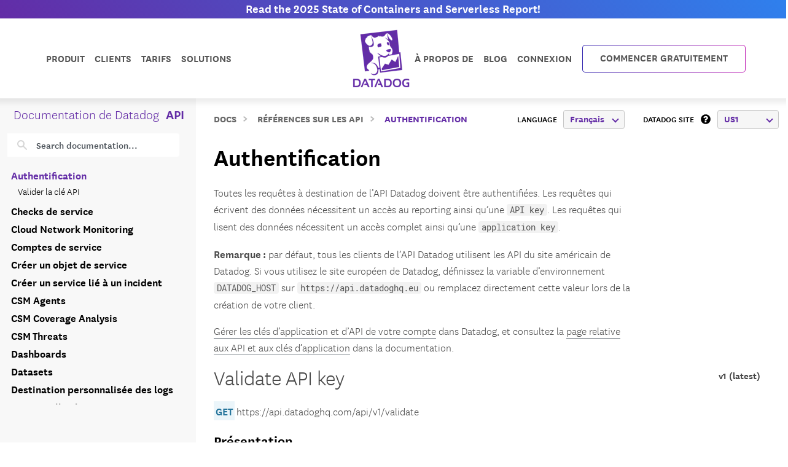

--- FILE ---
content_type: text/html; charset=utf-8
request_url: https://docs.datadoghq.com/fr/api/latest/authentication/?code-lang=typescript
body_size: 81866
content:
<!doctype html><html lang=fr data-type=api data-relpermalink=/fr/api/latest/authentication/ data-env=live data-commit-ref style=opacity:0 class="banner announcement"><head><script type=text/javascript src="https://consent.trustarc.com/v2/autoblockasset/core.min.js?cmId=ufocto"></script><script type=text/javascript src="https://consent.trustarc.com/v2/autoblock?cmId=ufocto"></script><script>(function(e,t,n,s,o,i){e.hj=e.hj||function(){(e.hj.q=e.hj.q||[]).push(arguments)},e._hjSettings={hjid:1021060,hjsv:6},o=t.getElementsByTagName("head")[0],i=t.createElement("script"),i.async=1,i.src=n+e._hjSettings.hjid+s+e._hjSettings.hjsv,o.appendChild(i)})(window,document,"https://static.hotjar.com/c/hotjar-",".js?sv=")</script><script async src="https://www.googletagmanager.com/gtag/js?id=UA-21102638-5"></script><script>(function(e,t,n,s,o){e[s]=e[s]||[],e[s].push({"gtm.start":(new Date).getTime(),event:"gtm.js"});var a=t.getElementsByTagName(n)[0],i=t.createElement(n),r=s!="dataLayer"?"&l="+s:"";i.async=!0,i.src="https://www.googletagmanager.com/gtm.js?id="+o+r,a.parentNode.insertBefore(i,a)})(window,document,"script","dataLayer","GTM-WDC8G6")</script><script type=text/javascript>(function(){var e,t=!1;function n(){t===!1&&(t=!0,Munchkin.init("875-UVY-685",{asyncOnly:!0}))}e=document.createElement("script"),e.type="text/javascript",e.async=!0,e.src="//munchkin.marketo.net/munchkin.js",e.onreadystatechange=function(){(this.readyState=="complete"||this.readyState=="loaded")&&n()},e.onload=n,document.getElementsByTagName("head")[0].appendChild(e)})()</script><script type=text/javascript src=https://docs.datadoghq.com/static/dd-libs.5aa70da5c5855f87de70f14ddd80c9728373f621276264c389392618e9507bf7b1db87b95066f8bb6afa45bd61eba2ab351a334f4034dc71a293c0bd2f60271b.js integrity="sha512-WqcNpcWFX4fecPFN3YDJcoNz9iEnYmTDiTkmGOlQe/ex24e5UGb4u2r6Rb1h66KrNRozT0A03HGik8C9L2AnGw==" crossorigin=anonymous></script><script type=text/javascript src=https://docs.datadoghq.com/static/dd-browser-logs-rum.js integrity crossorigin=anonymous defer></script><script type=text/javascript src=https://docs.datadoghq.com/static/lang-redirects.2c29a98c4bf7627e8f396e043c8495a1f2fe1d7463077a6956e26c78d71206ff3d7c1cde56eb62b33d376ad0a52d21d643cf2a76785a62c873c80d690b89fd3d.js integrity="sha512-LCmpjEv3Yn6POW4EPISVofL+HXRjB3ppVuJseNcSBv89fBzeVutisz03atClLSHWQ88qdnhaYshzyA1pC4n9PQ==" crossorigin=anonymous></script><script type=text/javascript src=https://docs.datadoghq.com/static/region-redirects.a74203c022d24b177fc1df5b8d457b953a9a7b9601bf677bab1ab708ab98fd3222333af2aa846f5fda5934940ba4bb029160792534339a3345ceb8fa5d7f5257.js integrity="sha512-p0IDwCLSSxd/wd9bjUV7lTqae5YBv2d7qxq3CKuY/TIiMzryqoRvX9pZNJQLpLsCkWB5JTQzmjNFzrj6XX9SVw==" crossorigin=anonymous></script><meta charset=utf-8><link rel="dns-prefetch preconnect" href=https://datadog-docs.imgix.net><link rel="dns-prefetch preconnect" href=https://static.hotjar.com><link rel=preload as=font type=font/woff2 href=https://docs.datadoghq.com/fonts/NationalWeb-Light.woff2 crossorigin=anonymous><link rel=preload as=font type=font/woff2 href=https://docs.datadoghq.com/fonts/NationalWeb-Semibold.woff2 crossorigin=anonymous><title>Authentification</title><meta name=viewport content="width=device-width,initial-scale=1"><link rel=canonical href=https://docs.datadoghq.com/fr/api/latest/authentication/><link rel=alternate hreflang=fr href=https://docs.datadoghq.com/fr/api/latest/authentication/><link rel=alternate hreflang=en href=https://docs.datadoghq.com/api/latest/authentication/><link rel=alternate hreflang=ja href=https://docs.datadoghq.com/ja/api/latest/authentication/><meta http-equiv=X-UA-Compatible content="IE=edge"><link rel=icon type=image/png href=https://docs.datadoghq.com/favicon.ico><link rel=stylesheet integrity="sha256-pmVvB9VTwKx+QjW96fyzwdGjMOL8xpZyoeK8BoR1hi0=" href=https://docs.datadoghq.com/styles/style.min.a6656f07d553c0ac7e4235bde9fcb3c1d1a330e2fcc69672a1e2bc068475862d.css crossorigin=anonymous><meta itemprop=name content="Authentification"><meta itemprop=description content="Datadog, le principal prestataire de services de surveillance à l'échelle du cloud."><meta name=twitter:card content="https://datadog-docs.imgix.net/images/og-default/og-thumbnails-generic2.png"><meta name=twitter:site content="@datadoghq"><meta name=twitter:title content="Authentification"><meta name=twitter:description content="Datadog, le principal prestataire de services de surveillance à l'échelle du cloud."><meta name=twitter:creator content="@datadoghq"><meta name=twitter:image:src content="https://datadog-docs.imgix.net/images/og-default/og-thumbnails-generic2.png"><meta property="og:title" content="Authentification"><meta property="og:type" content="article"><meta property="og:url" content="https://docs.datadoghq.com/fr/api/latest/authentication/"><meta property="og:image" content="https://datadog-docs.imgix.net/images/og-default/og-thumbnails-generic2.png"><meta property="og:description" content="Datadog, le principal prestataire de services de surveillance à l'échelle du cloud."><meta property="og:site_name" content="Surveillance d'applications et d'infrastructures avec Datadog"><meta property="article:author" content="Datadog"><meta name=theme-color content="#774aa4"><meta name=description content="Datadog, le principal prestataire de services de surveillance à l'échelle du cloud."></head><body data-bs-spy=scroll data-bs-target=#navbar-example2 data-bs-offset=5 class="fr api announcement"><div class="announcement-banner text-center"><a class="fw-semibold text-nowrap" href="https://www.datadoghq.com/state-of-containers-and-serverless/?utm_source=inbound&amp;utm_medium=corpsite-display&amp;utm_campaign=int-infra-ww-announcement-product-announcement-containers-serverless-2025"><span class="d-none d-md-block tw-hidden banner-title-desktop tablet:tw-block">Read the 2025 State of Containers and Serverless Report!
</span><span class="d-block d-md-none tw-block tablet:tw-hidden banner-title-mobile">Read the State of Containers and Serverless Report!
</span></a><script>function getGeotarget(){const o=!1,t=null;let e="US";function n(e,t,n){const s=Date.now(),o={value:t,timestamp:s+n};localStorage.setItem(e,JSON.stringify(o))}function s(){const t=window.document.URL.match("(www|docs).datadoghq.com")?"https://www.datadoghq.com/locate":"https://corpsite-staging.datadoghq.com/locate";return fetch(t).then(e=>e.json()).then(t=>{e=t.country,n("country",e,6048e5)}).catch(n("country",e,0))}const i=()=>{try{const n=localStorage.getItem("country"),t=JSON.parse(n);if(Date.now()<t.timestamp)return e=t.value,e;s()}catch{s()}return e};if(t&&!o){i();let n=!1;t.webinars.forEach(t=>{t.codes.includes(e)&&(updateBanner(t),t.lp_link?n=!0:n=!1)})}}getGeotarget();function getLanguage(){const e=window.DD_RUM?.getUser?.().preferred_lang||navigator.language||"en",t=e.split("-");return t[0]}function populateBanner(e){document.querySelector(".banner-title-desktop").innerHTML=e.desktop_title,document.querySelector(".banner-title-mobile").innerHTML=e.mobile_title,document.querySelector(".announcement-banner > a").href=e.link}function updateBanner(e){const t=new Date,s=new Date(e.start_date),o=new Date(e.end_date),n=getLanguage(),{env:i}=document.documentElement.dataset;i!=="live"&&e.hasOwnProperty("test_message")&&e.test_message&&n===e.supported_language&&populateBanner(e),t>=s&&t<=o&&n===e.supported_language&&populateBanner(e)}</script></div><div class=main-nav-wrapper><nav class=main-nav><div class="container d-flex position-relative"><div class="d-none d-lg-flex justify-content-between w-100"><ul class="d-flex flex-row align-items-center list-unstyled m-0 flex-grow-1 justify-content-start"><li class="dropdown product-dropdown"><a class=dropdown href=https://www.datadoghq.com/product/>Produit</a><div class="dropdown-menu product-menu" x-data="{
                    openCategory: 'observability',
                    timeoutID: null,
                    setCategory(category) {
                      this.timeoutID = setTimeout(() => {
                        this.openCategory = category;
                        const productMenu = document.querySelector('.product-menu');
                        window.DD_RUM.onReady(function() {
                          if (productMenu.classList.contains('show')) {
                            window.DD_RUM.addAction(`Product Category ${category} Hover`)
                          }
                        })
                      }, 160);
                    },
                    clearCategory() {
                      clearTimeout(this.timeoutID);
                    }
                  }" x-init="
                    const menu = document.querySelector('.product-menu');
                    var observer = new MutationObserver(function(mutations) {
                      mutations.forEach(function(mutation) {
                          if (mutation.attributeName === 'class' && !mutation.target.classList.contains('show')) {
                            openCategory = 'observability';
                          }
                      });
                    });
                    observer.observe(menu, { attributes: true });
                  "><div class=row><div class="col-4 category-toggle-list-column p-4 ps-5"><p class=product-hype>The integrated platform for monitoring & security</p><ul class=category-toggle-list><li><button @mouseover="setCategory('observability')" @mouseout=clearCategory() class=w-100 :class="openCategory === 'observability' ? 'text-primary' : ''"><i class=icon-eye-4></i>Observability</button></li><li><button @mouseover="setCategory('security')" @mouseout=clearCategory() class=w-100 :class="openCategory === 'security' ? 'text-primary' : ''"><i class=icon-security-platform></i>Security</button></li><li><button @mouseover="setCategory('digital-experience')" @mouseout=clearCategory() class=w-100 :class="openCategory === 'digital-experience' ? 'text-primary' : ''"><i class=icon-rum></i>Digital Experience</button></li><li><button @mouseover="setCategory('software-delivery')" @mouseout=clearCategory() class=w-100 :class="openCategory === 'software-delivery' ? 'text-primary' : ''"><i class=icon-ci></i>Software Delivery</button></li><li><button @mouseover="setCategory('service-management')" @mouseout=clearCategory() class=w-100 :class="openCategory === 'service-management' ? 'text-primary' : ''"><i class=icon-software-catalog></i>Service Management</button></li><li><button @mouseover="setCategory('ai')" @mouseout=clearCategory() class=w-100 :class="openCategory === 'ai' ? 'text-primary' : ''"><i class=icon-bits-ai></i>AI</button></li><li><button @mouseover="setCategory('platform')" @mouseout=clearCategory() class=w-100 :class="openCategory === 'platform' ? 'text-primary' : ''"><i class=icon-dashboard></i>Platform Capabilities</button></li></ul><a href=https://www.datadoghq.com/pricing/ class=pricing-link>View Product Pricing<i class=icon-right-carrot-normal-2></i></a></div><div class=col-8><div class=product-category id=observability-detail x-show="openCategory === 'observability'"><div class=category-description style="background:linear-gradient(90deg,#8000FF 0%,#FF0080 100%)"><i class=icon-eye-4></i><div class=info><p class=category-header>Observability</p><p class=category-description>End-to-end, simplified visibility into your stack’s health & performance</p></div></div><div class="category-details d-flex justify-content-between gap-2"><div class=product-subcategory><p class="subcategory-header fw-bold text-uppercase">Infrastructure</p><ul class=product-list><li><a href=https://www.datadoghq.com/product/infrastructure-monitoring/ data-dd-action-name="infrastructure_monitoring in observability">Infrastructure Monitoring</a></li><li><a href=https://www.datadoghq.com/product/metrics/ data-dd-action-name="metrics in observability">Metrics</a></li><li><a href=https://www.datadoghq.com/product/network-monitoring/ data-dd-action-name="network_monitoring in observability">Network Monitoring</a></li><li><a href=https://www.datadoghq.com/product/container-monitoring/ data-dd-action-name="container_monitoring in observability">Container Monitoring</a></li><li><a href=https://www.datadoghq.com/product/kubernetes-autoscaling/ data-dd-action-name="kubernetes_autoscaling in observability">Kubernetes Autoscaling</a></li><li><a href=https://www.datadoghq.com/product/serverless-monitoring/ data-dd-action-name="serverless in observability">Sans serveur</a></li><li><a href=https://www.datadoghq.com/product/cloud-cost-management/ data-dd-action-name="cloud_cost_management in observability">Cloud Cost Management</a></li><li><a href=https://www.datadoghq.com/product/cloudcraft/ data-dd-action-name="cloudcraft in observability">Cloudcraft</a></li><li><a href=https://www.datadoghq.com/product/storage-management/ data-dd-action-name="storage_management in observability">Storage Management</a></li></ul></div><div class=product-subcategory><p class="subcategory-header fw-bold text-uppercase">Applications</p><ul class=product-list><li><a href=https://www.datadoghq.com/product/apm/ data-dd-action-name="application_performance_monitoring in observability">Application Performance Monitoring</a></li><li><a href=https://www.datadoghq.com/product/universal-service-monitoring/ data-dd-action-name="universal_service_monitoring in observability">Universal Service Monitoring</a></li><li><a href=https://www.datadoghq.com/product/code-profiling/ data-dd-action-name="continuous_profiler in observability">Profileur en continu</a></li><li><a href=https://www.datadoghq.com/product/dynamic-instrumentation/ data-dd-action-name="dynamic_instrumentation in observability">Dynamic Instrumentation</a></li><li><a href=https://www.datadoghq.com/product/llm-observability/ data-dd-action-name="llm_observability in observability">LLM Observability</a></li></ul><p class="subcategory-header fw-bold text-uppercase">Data</p><ul class=product-list><li><a href=https://www.datadoghq.com/product/database-monitoring/ data-dd-action-name="database_monitoring in observability">Database Monitoring</a></li><li><a href=https://www.datadoghq.com/product/data-streams-monitoring/ data-dd-action-name="data_streams_monitoring in observability">Data Streams Monitoring</a></li><li><a href=https://www.datadoghq.com/product/data-observability/quality-monitoring/ data-dd-action-name="quality_monitoring in observability">Quality Monitoring</a></li><li><a href=https://www.datadoghq.com/product/data-observability/jobs-monitoring/ data-dd-action-name="jobs_monitoring in observability">Jobs Monitoring</a></li></ul></div><div class=product-subcategory><p class="subcategory-header fw-bold text-uppercase">Logs</p><ul class=product-list><li><a href=https://www.datadoghq.com/product/log-management/ data-dd-action-name="log_management in observability">Log Management</a></li><li><a href=https://www.datadoghq.com/product/sensitive-data-scanner/ data-dd-action-name="sensitive_data_scanner in observability">Scanner de données sensibles</a></li><li><a href=https://www.datadoghq.com/product/audit-trail/ data-dd-action-name="audit_trail in observability">Piste d'audit</a></li><li><a href=https://www.datadoghq.com/product/observability-pipelines/ data-dd-action-name="observability_pipelines in observability">Pipelines d'observabilité</a></li><li><a href=https://www.datadoghq.com/product/error-tracking/ data-dd-action-name="error_tracking in observability">Error Tracking</a></li><li><a href=https://www.datadoghq.com/product/cloudprem/ data-dd-action-name="cloudprem in observability">CloudPrem</a></li></ul></div></div></div><div class=product-category id=infra-detail x-show="openCategory === 'infra'"><div class=category-description style=background:linear-gradient(90deg,0%,100%)><i class=icon-host-map></i><div class=info><p class=category-header>Infrastructure</p><p class=category-description></p></div></div><div class="category-details d-flex justify-content-between gap-2"></div></div><div class=product-category id=apps-detail x-show="openCategory === 'apps'"><div class=category-description style=background:linear-gradient(90deg,0%,100%)><i class=icon-apm></i><div class=info><p class=category-header>Applications</p><p class=category-description></p></div></div><div class="category-details d-flex justify-content-between gap-2"></div></div><div class=product-category id=data-detail x-show="openCategory === 'data'"><div class=category-description style=background:linear-gradient(90deg,0%,100%)><i class=icon-database-2></i><div class=info><p class=category-header>Data</p><p class=category-description></p></div></div><div class="category-details d-flex justify-content-between gap-2"></div></div><div class=product-category id=Logs-detail x-show="openCategory === 'Logs'"><div class=category-description style=background:linear-gradient(90deg,0%,100%)><i class=icon-log></i><div class=info><p class=category-header>Logs</p><p class=category-description></p></div></div><div class="category-details d-flex justify-content-between gap-2"></div></div><div class=product-category id=security-detail x-show="openCategory === 'security'"><div class=category-description style="background:linear-gradient(90deg,#0060FF 0%,#00CAFF 100%)"><i class=icon-security-platform></i><div class=info><p class=category-header>Security</p><p class=category-description>Detect, prioritize, and respond to threats in real-time</p></div></div><div class="category-details d-flex justify-content-between gap-2"><div class=product-subcategory><p class="subcategory-header fw-bold text-uppercase">Code Security</p><ul class=product-list><li><a href=https://www.datadoghq.com/product/code-security/ data-dd-action-name="code_security in security">Code Security</a></li><li><a href=https://www.datadoghq.com/product/software-composition-analysis/ data-dd-action-name="software_composition_analysis in security">Software Composition Analysis</a></li><li><a href=https://www.datadoghq.com/product/sast/ data-dd-action-name="sast in security">Static Code Analysis (SAST)</a></li><li><a href=https://www.datadoghq.com/product/iast/ data-dd-action-name="iast in security">Runtime Code Analysis (IAST)</a></li><li><a href=https://www.datadoghq.com/product/iac-security data-dd-action-name="iac_security in security">IaC Security</a></li><li><a href=https://www.datadoghq.com/product/secret-scanning/ data-dd-action-name="secret_scanning in security">Secret Scanning</a></li></ul></div><div class=product-subcategory><p class="subcategory-header fw-bold text-uppercase">Cloud Security</p><ul class=product-list><li><a href=https://www.datadoghq.com/product/cloud-security/ data-dd-action-name="cloud_security in security">Cloud Security</a></li><li><a href=https://www.datadoghq.com/product/cloud-security/#posture-management data-dd-action-name="cloud_security_posture_management in security">Cloud Security Posture Management</a></li><li><a href=https://www.datadoghq.com/product/cloud-security/#entitlement-management data-dd-action-name="identity_and_entitlement_management in security">Cloud Infrastructure Entitlement Management</a></li><li><a href=https://www.datadoghq.com/product/cloud-security/#vulnerability-management data-dd-action-name="vulnerability_management in security">Vulnerability Management</a></li><li><a href=https://www.datadoghq.com/product/cloud-security/#compliance data-dd-action-name="compliance in security">Compliance</a></li></ul></div><div class=product-subcategory><p class="subcategory-header fw-bold text-uppercase">Threat Management</p><ul class=product-list><li><a href=https://www.datadoghq.com/product/cloud-siem/ data-dd-action-name="cloud_siem in security">Cloud SIEM</a></li><li><a href=https://www.datadoghq.com/product/workload-protection/ data-dd-action-name="workload_protection in security">Workload Protection</a></li><li><a href=https://www.datadoghq.com/product/app-and-api-protection/ data-dd-action-name="app_and_api_protection in security">App and API Protection</a></li><li><a href=https://www.datadoghq.com/product/sensitive-data-scanner/ data-dd-action-name="sensitive_data_scanner in security">Scanner de données sensibles</a></li></ul><p class="subcategory-header fw-bold text-uppercase">Recherches de sécurité</p><ul class=product-list><li><a href=https://securitylabs.datadoghq.com/ data-dd-action-name="security_labs_research in security">Security Labs Research</a></li><li><a href=https://opensource.datadoghq.com/ data-dd-action-name="open_source_projects in security">Open Source Projects</a></li></ul></div></div></div><div class=product-category id=digital-experience-detail x-show="openCategory === 'digital-experience'"><div class=category-description style="background:linear-gradient(90deg,#00B765 0%,#00BBED 100%)"><i class=icon-rum></i><div class=info><p class=category-header>Digital Experience</p><p class=category-description>Optimize front-end performance and enhance user experiences</p></div></div><div class="category-details d-flex justify-content-between gap-2"><div class=product-subcategory><p class="subcategory-header fw-bold text-uppercase">Digital Experience</p><ul class=product-list><li><a href=https://www.datadoghq.com/product/real-user-monitoring/ data-dd-action-name="browser_real_user_monitoring in digital_experience">Browser Real User Monitoring</a></li><li><a href=https://www.datadoghq.com/product/real-user-monitoring/mobile-rum/ data-dd-action-name="mobile_real_user_monitoring in digital_experience">Mobile Real User Monitoring</a></li><li><a href=https://www.datadoghq.com/product/product-analytics/ data-dd-action-name="product_analytics in digital_experience">Product Analytics</a></li><li><a href=https://www.datadoghq.com/product/real-user-monitoring/session-replay/ data-dd-action-name="session_replay in digital_experience">Session Replay</a></li><li><a href=https://www.datadoghq.com/product/synthetic-monitoring/ data-dd-action-name="synthetic_monitoring in digital_experience">Synthetic Monitoring</a></li><li><a href=https://www.datadoghq.com/product/mobile-app-testing/ data-dd-action-name="mobile_app_testing in digital_experience">Mobile App Testing</a></li><li><a href=https://www.datadoghq.com/product/error-tracking/ data-dd-action-name="error_tracking in digital_experience">Error Tracking</a></li></ul></div><div class="product-subcategory related"><p class="subcategory-header fw-bold text-uppercase">Related Products</p><ul class=product-list><li><a href=https://www.datadoghq.com/product/continuous-testing/ data-dd-action-name="continuous_testing in digital_experience">Continuous Testing</a></li><li><a href=https://www.datadoghq.com/product/platform/dashboards/ data-dd-action-name="dashboards in digital_experience">Dashboards</a></li><li><a href=https://www.datadoghq.com/product/apm/ data-dd-action-name="application_performance_monitoring in digital_experience">Application Performance Monitoring</a></li></ul></div></div></div><div class=product-category id=software-delivery-detail x-show="openCategory === 'software-delivery'"><div class=category-description style="background:linear-gradient(90deg,#6300D4 0%,#9C43FE 100%)"><i class=icon-ci></i><div class=info><p class=category-header>Software Delivery</p><p class=category-description>Build, test, secure and ship quality code faster</p></div></div><div class="category-details d-flex justify-content-between gap-2"><div class=product-subcategory><p class="subcategory-header fw-bold text-uppercase">Software Delivery</p><ul class=product-list><li><a href=https://www.datadoghq.com/product/internal-developer-portal/ data-dd-action-name="internal_developer_portal in software_delivery">Internal Developer Portal</a></li><li><a href=https://www.datadoghq.com/product/ci-cd-monitoring/ data-dd-action-name="ci_visibility in software_delivery">CI Visibility</a></li><li><a href=https://www.datadoghq.com/product/test-optimization/ data-dd-action-name="test_optimization in software_delivery">Test Optimization</a></li><li><a href=https://www.datadoghq.com/product/continuous-testing/ data-dd-action-name="continuous_testing in software_delivery">Continuous Testing</a></li><li><a href=https://www.datadoghq.com/product/platform/ides/ data-dd-action-name="ide_plugins in software_delivery">IDE Plugins</a></li><li><a href=https://www.datadoghq.com/product/platform/dora-metrics/ data-dd-action-name="dora_metrics in software_delivery">DORA Metrics</a></li><li><a href=https://www.datadoghq.com/product/feature-flags/ data-dd-action-name="feature_flags in software_delivery">Feature Flags</a></li><li><a href=https://www.datadoghq.com/product/code-coverage/ data-dd-action-name="code_coverage in software_delivery">Code Coverage</a></li></ul></div><div class="product-subcategory related"><p class="subcategory-header fw-bold text-uppercase">Related Products</p><ul class=product-list><li><a href=https://www.datadoghq.com/product/software-composition-analysis/ data-dd-action-name="software_composition_analysis in software_delivery">Software Composition Analysis</a></li><li><a href=https://www.datadoghq.com/product/apm/ data-dd-action-name="application_performance_monitoring in software_delivery">Application Performance Monitoring</a></li><li><a href=https://www.datadoghq.com/product/synthetic-monitoring/ data-dd-action-name="synthetic_monitoring in software_delivery">Synthetic Monitoring</a></li><li><a href=https://www.datadoghq.com/product/real-user-monitoring/ data-dd-action-name="browser_real_user_monitoring in software_delivery">Browser Real User Monitoring</a></li><li><a href=https://www.datadoghq.com/product/workflow-automation/ data-dd-action-name="workflow_automation in software_delivery">Workflow Automation</a></li><li><a href=https://www.datadoghq.com/product/platform/integrations/ data-dd-action-name="integrations in software_delivery">integrations</a></li></ul></div></div></div><div class=product-category id=service-management-detail x-show="openCategory === 'service-management'"><div class=category-description style="background:linear-gradient(90deg,#FF0080 0%,#FF5E00 100%)"><i class=icon-software-catalog></i><div class=info><p class=category-header>Service Management</p><p class=category-description>Integrated, streamlined workflows for faster time-to-resolution</p></div></div><div class="category-details d-flex justify-content-between gap-2"><div class=product-subcategory><p class="subcategory-header fw-bold text-uppercase">Service Management</p><ul class=product-list><li><a href=https://www.datadoghq.com/product/incident-response/ data-dd-action-name="incident_response in service_management">Incident Response</a></li><li><a href=https://www.datadoghq.com/product/software-catalog/ data-dd-action-name="software_catalog in service_management">Software Catalog</a></li><li><a href=https://www.datadoghq.com/product/service-level-objectives/ data-dd-action-name="service_level_objectives in service_management">Service Level Objectives</a></li><li><a href=https://www.datadoghq.com/product/case-management/ data-dd-action-name="case_management in service_management">Case Management</a></li></ul></div><div class=product-subcategory><p class="subcategory-header fw-bold text-uppercase">Actions</p><ul class=product-list><li><a href=https://www.datadoghq.com/product/workflow-automation/ data-dd-action-name="workflow_automation in service_management">Workflow Automation</a></li><li><a href=https://www.datadoghq.com/product/app-builder/ data-dd-action-name="app_builder in service_management">App Builder</a></li></ul></div><div class=product-subcategory><p class="subcategory-header fw-bold text-uppercase">Agentic & Embedded</p><ul class=product-list><li><a href=https://www.datadoghq.com/product/ai/bits-ai-sre/ data-dd-action-name="bits_ai_sre in service_management">Bits AI SRE</a></li><li><a href=https://www.datadoghq.com/product/platform/watchdog/ data-dd-action-name="watchdog in service_management">Watchdog</a></li><li><a href=https://www.datadoghq.com/product/event-management/ data-dd-action-name="event_management in service_management">Event Management</a></li></ul></div></div></div><div class=product-category id=ai-detail x-show="openCategory === 'ai'"><div class=category-description style="background:linear-gradient(90deg,#0060FF 0%,#8000FF 100%)"><i class=icon-bits-ai></i><div class=info><p class=category-header>AI</p><p class=category-description>Monitor and improve model performance. Pinpoint root causes and detect anomalies</p></div></div><div class="category-details d-flex justify-content-between gap-2"><div class=product-subcategory><p class="subcategory-header fw-bold text-uppercase">AI Observability</p><ul class=product-list><li><a href=https://www.datadoghq.com/product/llm-observability/ data-dd-action-name="llm_observability in ai">LLM Observability</a></li><li><a href=https://www.datadoghq.com/product/platform/integrations/#cat-aiml data-dd-action-name="ai_integrations in ai">AI Integrations</a></li></ul></div><div class=product-subcategory><p class="subcategory-header fw-bold text-uppercase">Agentic & Embedded</p><ul class=product-list><li><a href=https://www.datadoghq.com/product/ai/bits-ai-agents/ data-dd-action-name="bits_ai_agents in ai">Bits AI Agents</a></li><li><a href=https://www.datadoghq.com/product/ai/bits-ai-sre/ data-dd-action-name="bits_ai_sre in ai">Bits AI SRE</a></li><li><a href=https://www.datadoghq.com/product/platform/watchdog/ data-dd-action-name="watchdog in ai">Watchdog</a></li><li><a href=https://www.datadoghq.com/product/event-management/ data-dd-action-name="event_management in ai">Event Management</a></li></ul></div><div class="product-subcategory related"><p class="subcategory-header fw-bold text-uppercase">Related Products</p><ul class=product-list><li><a href=https://www.datadoghq.com/product/incident-response/ data-dd-action-name="incident_response in ai">Incident Response</a></li><li><a href=https://www.datadoghq.com/product/workflow-automation/ data-dd-action-name="workflow_automation in ai">Workflow Automation</a></li><li><a href=https://www.datadoghq.com/product/apm/ data-dd-action-name="application_performance_monitoring in ai">Application Performance Monitoring</a></li><li><a href=https://www.datadoghq.com/product/universal-service-monitoring/ data-dd-action-name="universal_service_monitoring in ai">Universal Service Monitoring</a></li><li><a href=https://www.datadoghq.com/product/log-management/ data-dd-action-name="log_management in ai">Log Management</a></li></ul></div></div></div><div class=product-category id=platform-detail x-show="openCategory === 'platform'"><div class=category-description style="background:linear-gradient(90deg,#8000FF 0%,#4300B0 100%)"><i class=icon-dashboard></i><div class=info><p class=category-header>Platform Capabilities</p><p class=category-description>Built-in features & integrations that power the Datadog platform</p></div></div><div class="category-details d-flex justify-content-between gap-2"><div class=product-subcategory><p class="subcategory-header fw-bold text-uppercase">Built-in Features</p><ul class=product-list><li><a href=https://www.datadoghq.com/product/ai/bits-ai-agents/ data-dd-action-name="bits_ai_agents in platform_capabilities">Bits AI Agents</a></li><li><a href=https://www.datadoghq.com/product/metrics/ data-dd-action-name="metrics in platform_capabilities">Metrics</a></li><li><a href=https://www.datadoghq.com/product/platform/watchdog/ data-dd-action-name="watchdog in platform_capabilities">Watchdog</a></li><li><a href=https://www.datadoghq.com/product/platform/alerts/ data-dd-action-name="alerts in platform_capabilities">Alerts</a></li><li><a href=https://www.datadoghq.com/product/platform/dashboards/ data-dd-action-name="dashboards in platform_capabilities">Dashboards</a></li><li><a href=https://docs.datadoghq.com/notebooks/ data-dd-action-name="notebooks in platform_capabilities">Notebooks</a></li><li><a href="https://docs.datadoghq.com/service_management/mobile/?tab=ios" data-dd-action-name="mobile_app in platform_capabilities">Mobile App</a></li><li><a href=https://www.datadoghq.com/product/fleet-automation/ data-dd-action-name="fleet_automation in platform_capabilities">Fleet Automation</a></li><li><a href="https://docs.datadoghq.com/account_management/rbac/?tab=datadogapplication" data-dd-action-name="access_control in platform_capabilities">Access Control</a></li><li><a href=https://www.datadoghq.com/product/platform/dora-metrics/ data-dd-action-name="dora_metrics in platform_capabilities">DORA Metrics</a></li></ul></div><div class=product-subcategory><p class="subcategory-header fw-bold text-uppercase">Workflows & Collaboration</p><ul class=product-list><li><a href=https://www.datadoghq.com/product/incident-response/ data-dd-action-name="incident_response in platform_capabilities">Incident Response</a></li><li><a href=https://www.datadoghq.com/product/case-management/ data-dd-action-name="case_management in platform_capabilities">Case Management</a></li><li><a href=https://www.datadoghq.com/product/event-management/ data-dd-action-name="event_management in platform_capabilities">Event Management</a></li><li><a href=https://www.datadoghq.com/product/workflow-automation/ data-dd-action-name="workflow_automation in platform_capabilities">Workflow Automation</a></li><li><a href=https://www.datadoghq.com/product/app-builder/ data-dd-action-name="app_builder in platform_capabilities">App Builder</a></li><li><a href=https://www.datadoghq.com/product/cloudcraft/ data-dd-action-name="cloudcraft in platform_capabilities">Cloudcraft</a></li><li><a href=https://www.datadoghq.com/product/coscreen/ data-dd-action-name="coscreen in platform_capabilities">CoScreen</a></li><li><a href=https://docs.datadoghq.com/account_management/teams/ data-dd-action-name="teams in platform_capabilities">Teams</a></li></ul></div><div class=product-subcategory><p class="subcategory-header fw-bold text-uppercase">Extensibility</p><ul class=product-list><li><a href=https://www.datadoghq.com/solutions/opentelemetry/ data-dd-action-name="opentelemetry in platform_capabilities">OpenTelemetry</a></li><li><a href=https://www.datadoghq.com/product/platform/integrations/ data-dd-action-name="integrations in platform_capabilities">integrations</a></li><li><a href=https://www.datadoghq.com/product/platform/ides/ data-dd-action-name="ide_plugins in platform_capabilities">IDE Plugins</a></li><li><a href=https://docs.datadoghq.com/api/ data-dd-action-name="api in platform_capabilities">API</a></li><li><a href=https://www.datadoghq.com/marketplacepartners/ data-dd-action-name="marketplace in platform_capabilities">Marketplace</a></li></ul></div></div></div></div></div></div></li><li><a class=customers-menu href=https://www.datadoghq.com/customers/><span class=menu-text>Clients</span></a></li><li><a class=pricing-menu href=https://www.datadoghq.com/pricing/><span class=menu-text>Tarifs</span></a></li><li class="dropdown solutions-dropdown"><a class=dropdown href=https://www.datadoghq.com/>Solutions</a><ul class="dropdown-menu solutions-menu p-2"><div class=row><div class=col-4><p class="text-black small text-uppercase fw-semibold no-event mb-0">Industry</p><ul class="list-unstyled mt-0"><li><a class=d-block href=https://www.datadoghq.com/solutions/financial-services/ data-dd-action-name="financial_services in Solutions"><i class=icon-></i>
<span class="menu-text d-inline-flex">Financial Services</span></a></li><li><a class=d-block href=https://www.datadoghq.com/solutions/manufacturing-logistics/ data-dd-action-name="manufacturing_and_logistics in Solutions"><i class=icon-></i>
<span class="menu-text d-inline-flex">Manufacturing & Logistics</span></a></li><li><a class=d-block href=https://www.datadoghq.com/solutions/healthcare/ data-dd-action-name="healthcare_and_life_sciences in Solutions"><i class=icon-></i>
<span class="menu-text d-inline-flex">Healthcare/Life Sciences</span></a></li><li><a class=d-block href=https://www.datadoghq.com/solutions/retail-ecommerce/ data-dd-action-name="retail_and_ecommerce in Solutions"><i class=icon-></i>
<span class="menu-text d-inline-flex">Retail/E-Commerce</span></a></li><li><a class=d-block href=https://www.datadoghq.com/solutions/government/ data-dd-action-name="government in Solutions"><i class=icon-></i>
<span class="menu-text d-inline-flex">Government</span></a></li><li><a class=d-block href=https://www.datadoghq.com/solutions/education/ data-dd-action-name="education in Solutions"><i class=icon-></i>
<span class="menu-text d-inline-flex">Education</span></a></li><li><a class=d-block href=https://www.datadoghq.com/solutions/media-entertainment/ data-dd-action-name="media_and_entertainment in Solutions"><i class=icon-></i>
<span class="menu-text d-inline-flex">Media & Entertainment</span></a></li><li><a class=d-block href=https://www.datadoghq.com/solutions/technology/ data-dd-action-name="technology in Solutions"><i class=icon-></i>
<span class="menu-text d-inline-flex">Technology</span></a></li><li><a class=d-block href=https://www.datadoghq.com/solutions/gaming/ data-dd-action-name="gaming in Solutions"><i class=icon-></i>
<span class="menu-text d-inline-flex">Gaming</span></a></li></ul></div><div class=col-4><p class="text-black small text-uppercase fw-semibold no-event mb-0">Technology</p><ul class="list-unstyled mt-0"><li><a class=d-block href=https://www.datadoghq.com/solutions/aws/ data-dd-action-name="amazon_web_services_monitoring in Solutions"><i class=icon-></i>
<span class="menu-text d-inline-flex">Amazon Web Services Monitoring</span></a></li><li><a class=d-block href=https://www.datadoghq.com/solutions/azure/ data-dd-action-name="azure_monitoring in Solutions"><i class=icon-></i>
<span class="menu-text d-inline-flex">Azure Monitoring</span></a></li><li><a class=d-block href=https://www.datadoghq.com/solutions/googlecloud/ data-dd-action-name="google_cloud_monitoring in Solutions"><i class=icon-></i>
<span class="menu-text d-inline-flex">Google Cloud Monitoring</span></a></li><li><a class=d-block href=https://www.datadoghq.com/solutions/oci-monitoring/ data-dd-action-name="oci_monitoring in Solutions"><i class=icon-></i>
<span class="menu-text d-inline-flex">Oracle Cloud Monitoring</span></a></li><li><a class=d-block href=https://www.datadoghq.com/solutions/kubernetes/ data-dd-action-name="kubernetes_monitoring in Solutions"><i class=icon-></i>
<span class="menu-text d-inline-flex">Kubernetes Monitoring</span></a></li><li><a class=d-block href=https://www.datadoghq.com/solutions/openshift/ data-dd-action-name="red_hat_openshift in Solutions"><i class=icon-></i>
<span class="menu-text d-inline-flex">Red Hat OpenShift</span></a></li><li><a class=d-block href=https://www.datadoghq.com/solutions/pivotal-platform/ data-dd-action-name="pivotal_platform in Solutions"><i class=icon-></i>
<span class="menu-text d-inline-flex">Pivotal Platform</span></a></li><li><a class=d-block href=https://www.datadoghq.com/solutions/openai/ data-dd-action-name="openai in Solutions"><i class=icon-></i>
<span class="menu-text d-inline-flex">OpenAI</span></a></li><li><a class=d-block href=https://www.datadoghq.com/solutions/sap-monitoring/ data-dd-action-name="sap_monitoring in Solutions"><i class=icon-></i>
<span class="menu-text d-inline-flex">SAP Monitoring</span></a></li><li><a class=d-block href=https://www.datadoghq.com/solutions/opentelemetry/ data-dd-action-name="opentelemetry in Solutions"><i class=icon-></i>
<span class="menu-text d-inline-flex">OpenTelemetry</span></a></li></ul></div><div class=col-4><p class="text-black small text-uppercase fw-semibold no-event mb-0">Use-case</p><ul class="list-unstyled mt-0"><li><a class=d-block href=https://www.datadoghq.com/solutions/application-security/ data-dd-action-name="application_security in Solutions"><i class=icon-></i>
<span class="menu-text d-inline-flex">Application Security</span></a></li><li><a class=d-block href=https://www.datadoghq.com/solutions/cloud-migration/ data-dd-action-name="cloud_migration in Solutions"><i class=icon-></i>
<span class="menu-text d-inline-flex">Cloud Migration</span></a></li><li><a class=d-block href=https://www.datadoghq.com/solutions/monitoring-consolidation/ data-dd-action-name="monitoring_consolidation in Solutions"><i class=icon-></i>
<span class="menu-text d-inline-flex">Monitoring Consolidation</span></a></li><li><a class=d-block href=https://www.datadoghq.com/solutions/unified-commerce-monitoring/ data-dd-action-name="unified_commerce_monitoring in Solutions"><i class=icon-></i>
<span class="menu-text d-inline-flex">Unified Commerce Monitoring</span></a></li><li><a class=d-block href=https://www.datadoghq.com/solutions/soar/ data-dd-action-name="soar in Solutions"><i class=icon-></i>
<span class="menu-text d-inline-flex">SOAR</span></a></li><li><a class=d-block href=https://www.datadoghq.com/solutions/devops/ data-dd-action-name="devops in Solutions"><i class=icon-></i>
<span class="menu-text d-inline-flex">DevOps</span></a></li><li><a class=d-block href=https://www.datadoghq.com/solutions/finops/ data-dd-action-name="finops in Solutions"><i class=icon-></i>
<span class="menu-text d-inline-flex">FinOps</span></a></li><li><a class=d-block href=https://www.datadoghq.com/solutions/shift-left-testing/ data-dd-action-name="shift_left_testing in Solutions"><i class=icon-></i>
<span class="menu-text d-inline-flex">Shift-Left Testing</span></a></li><li><a class=d-block href=https://www.datadoghq.com/solutions/digital-experience-monitoring/ data-dd-action-name="digital_experience_monitoring in Solutions"><i class=icon-></i>
<span class="menu-text d-inline-flex">Digital Experience Monitoring</span></a></li><li><a class=d-block href=https://www.datadoghq.com/solutions/security-analytics/ data-dd-action-name="security_analytics in Solutions"><i class=icon-></i>
<span class="menu-text d-inline-flex">Security Analytics</span></a></li><li><a class=d-block href=https://www.datadoghq.com/solutions/security/cis-benchmarks/aws/ data-dd-action-name="compliance_for_cis_benchmarks in Solutions"><i class=icon-></i>
<span class="menu-text d-inline-flex">Compliance for CIS Benchmarks</span></a></li><li><a class=d-block href=https://www.datadoghq.com/solutions/hybrid-cloud-monitoring/ data-dd-action-name="hybrid_cloud_monitoring in Solutions"><i class=icon-></i>
<span class="menu-text d-inline-flex">Hybrid Cloud Monitoring</span></a></li><li><a class=d-block href=https://www.datadoghq.com/solutions/iot-monitoring/ data-dd-action-name="iot_monitoring in Solutions"><i class=icon-></i>
<span class="menu-text d-inline-flex">IoT Monitoring</span></a></li><li><a class=d-block href=https://www.datadoghq.com/solutions/real-time-business-intelligence/ data-dd-action-name="real_time_bi in Solutions"><i class=icon-></i>
<span class="menu-text d-inline-flex">Real-Time BI</span></a></li><li><a class=d-block href=https://www.datadoghq.com/solutions/on-premises-monitoring/ data-dd-action-name="on_premises_monitoring in Solutions"><i class=icon-></i>
<span class="menu-text d-inline-flex">On-Premises Monitoring</span></a></li><li><a class=d-block href=https://www.datadoghq.com/solutions/log-analysis-and-correlation/ data-dd-action-name="log_analysis_and_correlation in Solutions"><i class=icon-></i>
<span class="menu-text d-inline-flex">Log Analysis & Correlation</span></a></li><li><a class=d-block href=https://www.datadoghq.com/solutions/cnapp/ data-dd-action-name="cnapp in Solutions"><i class=icon-></i>
<span class="menu-text d-inline-flex">CNAPP</span></a></li></ul></div></div></ul></li><li class=d-none><a class=docs-menu href=https://docs.datadoghq.com/><span class=menu-text>Docs</span></a></li></ul><div><a href=https://docs.datadoghq.com/ class="js-logo-download d-none d-lg-flex flex-column align-items-center justify-content-center position-relative"><img height=75 class=bits-logo-lg src="https://datadog-docs.imgix.net/img/dd_logo_n_70x75.png?ch=Width,DPR&amp;fit=max&amp;auto=format&amp;w=70&amp;h=75" srcset="https://datadog-docs.imgix.net/img/dd_logo_n_70x75.png?ch=Width,DPR&amp;fit=max&amp;auto=format&amp;w=70&amp;h=75 1x, https://datadog-docs.imgix.net/img/dd_logo_n_70x75.png?ch=Width,DPR&amp;fit=max&amp;auto=format&amp;w=70&amp;h=75&dpr=2 2x" alt=DataDog>
<img class=datadog-text-logo-lg height=14 src="https://datadog-docs.imgix.net/img/dd-logo-n-200.png?ch=Width,DPR&amp;fit=max&amp;auto=format&amp;h=14&amp;auto=format&amp;w=807" srcset="https://datadog-docs.imgix.net/img/dd-logo-n-200.png?ch=Width,DPR&amp;fit=max&amp;auto=format&amp;h=14&amp;auto=format&amp;w=807 1x, https://datadog-docs.imgix.net/img/dd-logo-n-200.png?ch=Width,DPR&amp;fit=max&amp;auto=format&amp;h=14&amp;auto=format&amp;w=807&dpr=2 2x" alt=DataDog><div class="shadow-card-nohover position-absolute bg-white text-start logo-download-div js-logo-download-div" style=display:none><div class="position-absolute svg-container w-100 text-center"><svg class='<nil>' width="24px" height="24px" viewBox="0 0 27 14" version="1.1" xml:space="preserve" x="0px" y="0px">
	<title>White modal up arrow</title>
    <g><polygon class="st0" points="26.94,14 0.06,14 13.5,0.56" fill="#ffffff"/></g>
</svg></div><p class="small text-uppercase fw-semibold">Looking for Datadog logos?</p><p class="font-18 text-black">You can find the logo assets on our press page.</p><div class="js-logo-download-btn btn btn-small btn-primary btn-outline mt-2 w-100 cursor-pointer">Download Media Assets</div></div></a></div><ul class="d-flex flex-row align-items-center list-unstyled m-0 justify-content-end flex-grow-1"><li class=dropdown><a href=https://www.datadoghq.com/about/leadership/ class=dropdown>À propos de</a><ul class="dropdown-menu p-2" aria-labelledby=dropdownMenuButton><li><a class=d-block href=https://www.datadoghq.com/about/contact/><span class=menu-text>Contact</span></a></li><li><a class=d-block href=https://www.datadoghq.com/partner/network/><span class=menu-text>Partenaires</span></a></li><li><a class=d-block href=https://www.datadoghq.com/about/latest-news/press-releases/><span class=menu-text>Actualité</span></a></li><li><a class=d-block href=https://www.datadoghq.com/events-webinars/><span class=menu-text>Events & Webinars</span></a></li><li><a class=d-block href=https://www.datadoghq.com/about/leadership/><span class=menu-text>Direction</span></a></li><li><a class=d-block href=https://careers.datadoghq.com/><span class=menu-text>Offres d'emploi</span></a></li><li><a class=d-block href=https://www.datadoghq.com/about/analyst/><span class=menu-text>Rapports d'analyse</span></a></li><li><a class=d-block href=https://investors.datadoghq.com/><span class=menu-text>Relations avec les investisseurs</span></a></li><li><a class=d-block href=https://www.datadoghq.com/esg-report/><span class=menu-text>Rapport ESG</span></a></li><li><a class=d-block href=https://www.datadoghq.com/trust/><span class=menu-text>Trust Hub</span></a></li></ul></li><li class=dropdown><a href=https://www.datadoghq.com/blog/ class=dropdown>Blog</a><ul class="dropdown-menu p-2" aria-labelledby=dropdownMenuButton><li><a class=d-block href=https://www.datadoghq.com/blog/><span class=menu-text>Le monitor</span></a></li><li><a class=d-block href=https://www.datadoghq.com/blog/engineering/><span class=menu-text>Ingénierie</span></a></li><li><a class=d-block href=https://www.datadoghq.com/blog/ai/><span class=menu-text>AI</span></a></li><li><a class=d-block href=https://securitylabs.datadoghq.com/><span class=menu-text>Recherches de sécurité</span></a></li></ul></li><li class=final><a href=https://app.datadoghq.com/ data-event-category=Signup data-event-action="Step 1 Top Right Initiated" data-event-label=" {{url path}}"><span class=menu-text>Connexion</span></a></li><li id=search-toggle class="final d-none"><a aria-label="Search toggle" href=# class="js-search-toggle d-inline-block"><button type=button aria-label="Open search bar.">
<svg class='<nil>' width="21px" viewBox="0 0 25 23" fill="none" xmlns="http://www.w3.org/2000/svg" style="height: calc(21px + 2px)">
<circle cx="10.5895" cy="10.1072" r="7.14106" transform="rotate(16.3878 10.5895 10.1072)" stroke="#555" stroke-width="2"/>
<line x1="14.9066" y1="15.4927" x2="20.3051" y2="22.3839" stroke="#555" stroke-width="2"/>
</svg></button></a></li><li class=final><a class="sign-up-trigger btn btn-gradient js-cta-topRight" href=https://www.datadoghq.com/# data-event-category=Signup data-event-action="Step 1 Top Right Initiated" data-event-label=" {{url path}}"><span class="d-none d-xl-block">COMMENCER GRATUITEMENT</span>
<span class="d-block d-xl-none">ESSAI GRATUIT</span></a></li></ul></div><div class="d-flex d-lg-none align-items-center justify-content-center"><a href=https://docs.datadoghq.com/><img src="https://datadog-docs.imgix.net/img/datadog_rbg_n_2x.png?fm=png&amp;auto=format&amp;lossless=1" class="bits-logo-mobile d-inline-block" alt="Datadog Logo" width=157 height=40></a></div><button type=button class="navbar-toggler ms-auto me-0" data-bs-toggle data-bs-target=#collapseExample aria-expanded=false aria-controls=collapseExample>
<span class=visually-hidden>Toggle navigation</span>
<span class=icon-bar></span>
<span class=icon-bar></span>
<span class=icon-bar></span></button></div></nav><div id=mobile-nav-bg></div><div id=mobile-nav><ul><div class="mobilequicknav row align-items-center no-gutters pb-2 pt-2 border-bottom"><a href=https://www.datadoghq.com class="col text-center"><picture class=static><source srcset="https://datadog-docs.imgix.net/images/icons/nav_home.png?ch=Width%2cDPR&amp;fit=max&auto=format&w=807 1x, https://datadog-docs.imgix.net/images/icons/nav_home.png?ch=Width%2cDPR&amp;fit=max&auto=format&w=807&dpr=2 2x" media="(min-width: 1200px)"><source srcset="https://datadog-docs.imgix.net/images/icons/nav_home.png?ch=Width%2cDPR&amp;fit=max&auto=format&w=670 1x, https://datadog-docs.imgix.net/images/icons/nav_home.png?ch=Width%2cDPR&amp;fit=max&auto=format&w=670&dpr=2 2x" media="(min-width: 992px)"><source srcset="https://datadog-docs.imgix.net/images/icons/nav_home.png?ch=Width%2cDPR&amp;fit=max&auto=format&w=496 1x, https://datadog-docs.imgix.net/images/icons/nav_home.png?ch=Width%2cDPR&amp;fit=max&auto=format&w=496&dpr=2 2x" media="(min-width: 759px)"><source srcset="https://datadog-docs.imgix.net/images/icons/nav_home.png?ch=Width%2cDPR&amp;fit=max&auto=format&w=496 1x, https://datadog-docs.imgix.net/images/icons/nav_home.png?ch=Width%2cDPR&amp;fit=max&auto=format&w=496&dpr=2 2x" media="(min-width: 630px)"><source srcset="https://datadog-docs.imgix.net/images/icons/nav_home.png?ch=Width%2cDPR&amp;fit=max&auto=format&w=496 1x, https://datadog-docs.imgix.net/images/icons/nav_home.png?ch=Width%2cDPR&amp;fit=max&auto=format&w=496&dpr=2 2x" media="(min-width: 530px)"><source srcset="https://datadog-docs.imgix.net/images/icons/nav_home.png?ch=Width%2cDPR&amp;fit=max&auto=format&w=360 1x, https://datadog-docs.imgix.net/images/icons/nav_home.png?ch=Width%2cDPR&amp;fit=max&auto=format&w=360&dpr=2 2x" media="(min-width: 361px)"><source srcset="https://datadog-docs.imgix.net/images/icons/nav_home.png?ch=Width%2cDPR&amp;fit=max&auto=format&w=360 1x, https://datadog-docs.imgix.net/images/icons/nav_home.png?ch=Width%2cDPR&amp;fit=max&auto=format&w=360&dpr=2 2x" media="(min-width: 0px)"><img width=21 height class=static srcset="https://datadog-docs.imgix.net/images/icons/nav_home.png?ch=Width%2cDPR&amp;fit=max&auto=format&w=807" loading=lazy alt=home>
</picture>Accueil
</a><a href=https://docs.datadoghq.com/fr/ class="col text-center"><picture class=static><source srcset="https://datadog-docs.imgix.net/images/icons/nav_docs.png?ch=Width%2cDPR&amp;fit=max&auto=format&w=807 1x, https://datadog-docs.imgix.net/images/icons/nav_docs.png?ch=Width%2cDPR&amp;fit=max&auto=format&w=807&dpr=2 2x" media="(min-width: 1200px)"><source srcset="https://datadog-docs.imgix.net/images/icons/nav_docs.png?ch=Width%2cDPR&amp;fit=max&auto=format&w=670 1x, https://datadog-docs.imgix.net/images/icons/nav_docs.png?ch=Width%2cDPR&amp;fit=max&auto=format&w=670&dpr=2 2x" media="(min-width: 992px)"><source srcset="https://datadog-docs.imgix.net/images/icons/nav_docs.png?ch=Width%2cDPR&amp;fit=max&auto=format&w=496 1x, https://datadog-docs.imgix.net/images/icons/nav_docs.png?ch=Width%2cDPR&amp;fit=max&auto=format&w=496&dpr=2 2x" media="(min-width: 759px)"><source srcset="https://datadog-docs.imgix.net/images/icons/nav_docs.png?ch=Width%2cDPR&amp;fit=max&auto=format&w=496 1x, https://datadog-docs.imgix.net/images/icons/nav_docs.png?ch=Width%2cDPR&amp;fit=max&auto=format&w=496&dpr=2 2x" media="(min-width: 630px)"><source srcset="https://datadog-docs.imgix.net/images/icons/nav_docs.png?ch=Width%2cDPR&amp;fit=max&auto=format&w=496 1x, https://datadog-docs.imgix.net/images/icons/nav_docs.png?ch=Width%2cDPR&amp;fit=max&auto=format&w=496&dpr=2 2x" media="(min-width: 530px)"><source srcset="https://datadog-docs.imgix.net/images/icons/nav_docs.png?ch=Width%2cDPR&amp;fit=max&auto=format&w=360 1x, https://datadog-docs.imgix.net/images/icons/nav_docs.png?ch=Width%2cDPR&amp;fit=max&auto=format&w=360&dpr=2 2x" media="(min-width: 361px)"><source srcset="https://datadog-docs.imgix.net/images/icons/nav_docs.png?ch=Width%2cDPR&amp;fit=max&auto=format&w=360 1x, https://datadog-docs.imgix.net/images/icons/nav_docs.png?ch=Width%2cDPR&amp;fit=max&auto=format&w=360&dpr=2 2x" media="(min-width: 0px)"><img width=21 height class=static srcset="https://datadog-docs.imgix.net/images/icons/nav_docs.png?ch=Width%2cDPR&amp;fit=max&auto=format&w=807" loading=lazy alt=docs>
</picture>Docs
</a><a href=https://docs.datadoghq.com/fr/api/ class="col text-center"><picture class=static><source srcset="https://datadog-docs.imgix.net/images/icons/nav_mobile_api.png?ch=Width%2cDPR&amp;fit=max&auto=format&w=807 1x, https://datadog-docs.imgix.net/images/icons/nav_mobile_api.png?ch=Width%2cDPR&amp;fit=max&auto=format&w=807&dpr=2 2x" media="(min-width: 1200px)"><source srcset="https://datadog-docs.imgix.net/images/icons/nav_mobile_api.png?ch=Width%2cDPR&amp;fit=max&auto=format&w=670 1x, https://datadog-docs.imgix.net/images/icons/nav_mobile_api.png?ch=Width%2cDPR&amp;fit=max&auto=format&w=670&dpr=2 2x" media="(min-width: 992px)"><source srcset="https://datadog-docs.imgix.net/images/icons/nav_mobile_api.png?ch=Width%2cDPR&amp;fit=max&auto=format&w=496 1x, https://datadog-docs.imgix.net/images/icons/nav_mobile_api.png?ch=Width%2cDPR&amp;fit=max&auto=format&w=496&dpr=2 2x" media="(min-width: 759px)"><source srcset="https://datadog-docs.imgix.net/images/icons/nav_mobile_api.png?ch=Width%2cDPR&amp;fit=max&auto=format&w=496 1x, https://datadog-docs.imgix.net/images/icons/nav_mobile_api.png?ch=Width%2cDPR&amp;fit=max&auto=format&w=496&dpr=2 2x" media="(min-width: 630px)"><source srcset="https://datadog-docs.imgix.net/images/icons/nav_mobile_api.png?ch=Width%2cDPR&amp;fit=max&auto=format&w=496 1x, https://datadog-docs.imgix.net/images/icons/nav_mobile_api.png?ch=Width%2cDPR&amp;fit=max&auto=format&w=496&dpr=2 2x" media="(min-width: 530px)"><source srcset="https://datadog-docs.imgix.net/images/icons/nav_mobile_api.png?ch=Width%2cDPR&amp;fit=max&auto=format&w=360 1x, https://datadog-docs.imgix.net/images/icons/nav_mobile_api.png?ch=Width%2cDPR&amp;fit=max&auto=format&w=360&dpr=2 2x" media="(min-width: 361px)"><source srcset="https://datadog-docs.imgix.net/images/icons/nav_mobile_api.png?ch=Width%2cDPR&amp;fit=max&auto=format&w=360 1x, https://datadog-docs.imgix.net/images/icons/nav_mobile_api.png?ch=Width%2cDPR&amp;fit=max&auto=format&w=360&dpr=2 2x" media="(min-width: 0px)"><img width=21 height class=static srcset="https://datadog-docs.imgix.net/images/icons/nav_mobile_api.png?ch=Width%2cDPR&amp;fit=max&auto=format&w=807" loading=lazy alt=api>
</picture>API</a></div><li><div class="mobile-nav-search-wrapper position-relative"></div></li><li class=dropdown><a href=# class="dropdown-toggle text-uppercase fw-semibold" data-bs-toggle=dropdown role=button aria-haspopup=true aria-expanded=true><div class="nav-menu-item ms-2">Principales informations
<span class=caret><svg viewBox="0 0 17.78 10.51" width="10px">
                    <polyline class="dropdown-arrow" points="16.92 1.14 8.92 9.14 0.92 1.14" />
                </svg></span></div></a><ul class=dropdown-menu><li><a class="mb-0 pb-0" href=https://docs.datadoghq.com/fr/getting_started/ data-path=fr/getting_started data-skip=false><div class="nav-menu-item-children pb-0 mb-0">Getting Started</div></a><ul class="sub-nav ms-2 d-none"><li><a class="mb-0 pb-0" href=https://docs.datadoghq.com/fr/getting_started/agent/ data-path=fr/getting_started/agent data-skip=false style=font-size:16px>Agent</a></li><li><a class="mb-0 pb-0" href=https://docs.datadoghq.com/fr/getting_started/api/ data-path=fr/getting_started/api data-skip=false style=font-size:16px>API</a></li><li><a class="mb-0 pb-0" href=https://docs.datadoghq.com/fr/getting_started/tracing/ data-path=fr/getting_started/tracing data-skip=false style=font-size:16px>Tracing</a></li><li><a class="mb-0 pb-0" href=https://docs.datadoghq.com/fr/getting_started/containers/ data-path=fr/getting_started/containers data-skip=false style=font-size:16px>Conteneurs</a><ul class="sub-nav ms-2 d-none"><li><a class="mb-0 pb-0" href=https://docs.datadoghq.com/fr/getting_started/containers/autodiscovery data-path=fr/getting_started/containers/autodiscovery data-skip=false style=font-size:16px>Autodiscovery</a></li><li><a class="mb-0 pb-0" href=https://docs.datadoghq.com/fr/getting_started/containers/datadog_operator data-path=fr/getting_started/containers/datadog_operator data-skip=false style=font-size:16px>Operator Datadog</a></li></ul></li><li><a class="mb-0 pb-0" href=https://docs.datadoghq.com/fr/getting_started/dashboards/ data-path=fr/getting_started/dashboards data-skip=false style=font-size:16px>Dashboards</a></li><li><a class="mb-0 pb-0" href=https://docs.datadoghq.com/fr/getting_started/database_monitoring/ data-path=fr/getting_started/database_monitoring data-skip=false style=font-size:16px>Database Monitoring</a></li><li><a class="mb-0 pb-0" href=https://docs.datadoghq.com/fr/getting_started/application/ data-path=fr/getting_started/application data-skip=false style=font-size:16px>Datadog</a></li><li><a class="mb-0 pb-0" href=https://docs.datadoghq.com/fr/getting_started/site/ data-path=fr/getting_started/site data-skip=false style=font-size:16px>Site Datadog</a></li><li><a class="mb-0 pb-0" href=https://docs.datadoghq.com/fr/getting_started/devsecops data-path=fr/getting_started/devsecops data-skip=false style=font-size:16px>DevSecOps</a></li><li><a class="mb-0 pb-0" href=https://docs.datadoghq.com/fr/getting_started/incident_management/ data-path=fr/getting_started/incident_management data-skip=false style=font-size:16px>Incident Management</a></li><li><a class="mb-0 pb-0" href=https://docs.datadoghq.com/fr/getting_started/integrations/ data-path=fr/getting_started/integrations data-skip=false style=font-size:16px>Intégrations</a><ul class="sub-nav ms-2 d-none"><li><a class="mb-0 pb-0" href=https://docs.datadoghq.com/fr/getting_started/integrations/aws/ data-path=fr/getting_started/integrations/aws data-skip=false style=font-size:16px>AWS</a></li><li><a class="mb-0 pb-0" href=https://docs.datadoghq.com/fr/getting_started/integrations/azure/ data-path=fr/getting_started/integrations/azure data-skip=false style=font-size:16px>Azure</a></li><li><a class="mb-0 pb-0" href=https://docs.datadoghq.com/fr/getting_started/integrations/google_cloud/ data-path=fr/getting_started/integrations/google_cloud data-skip=false style=font-size:16px>Google Cloud</a></li><li><a class="mb-0 pb-0" href=https://docs.datadoghq.com/fr/getting_started/integrations/terraform/ data-path=fr/getting_started/integrations/terraform data-skip=false style=font-size:16px>Terraform</a></li></ul></li><li><a class="mb-0 pb-0" href=https://docs.datadoghq.com/fr/getting_started/internal_developer_portal/ data-path=fr/getting_started/internal_developer_portal data-skip=false style=font-size:16px>Internal Developer Portal</a></li><li><a class="mb-0 pb-0" href=https://docs.datadoghq.com/fr/getting_started/logs/ data-path=fr/getting_started/logs data-skip=false style=font-size:16px>Logs</a></li><li><a class="mb-0 pb-0" href=https://docs.datadoghq.com/fr/getting_started/monitors/ data-path=fr/getting_started/monitors data-skip=false style=font-size:16px>Monitors</a></li><li><a class="mb-0 pb-0" href=https://docs.datadoghq.com/fr/getting_started/opentelemetry/ data-path=fr/getting_started/opentelemetry data-skip=false style=font-size:16px>OpenTelemetry</a></li><li><a class="mb-0 pb-0" href=https://docs.datadoghq.com/fr/getting_started/profiler/ data-path=fr/getting_started/profiler data-skip=false style=font-size:16px>Profileur</a></li><li><a class="mb-0 pb-0" href=https://docs.datadoghq.com/fr/getting_started/session_replay/ data-path=fr/getting_started/session_replay data-skip=false style=font-size:16px>Session Replay</a></li><li><a class="mb-0 pb-0" href=https://docs.datadoghq.com/fr/getting_started/security/ data-path=fr/getting_started/security data-skip=false style=font-size:16px>Security</a><ul class="sub-nav ms-2 d-none"><li><a class="mb-0 pb-0" href=https://docs.datadoghq.com/fr/getting_started/security/application_security data-path=fr/getting_started/security/application_security data-skip=false style=font-size:16px>Application Security Management</a></li><li><a class="mb-0 pb-0" href=https://docs.datadoghq.com/fr/getting_started/security/cloud_security_management/ data-path=fr/getting_started/security/cloud_security_management data-skip=false style=font-size:16px>Cloud Security Management</a></li><li><a class="mb-0 pb-0" href=https://docs.datadoghq.com/fr/getting_started/security/cloud_siem/ data-path=fr/getting_started/security/cloud_siem data-skip=false style=font-size:16px>Cloud SIEM</a></li><li><a class="mb-0 pb-0" href=https://docs.datadoghq.com/fr/getting_started/code_security/ data-path=fr/getting_started/code_security data-skip=false style=font-size:16px>Code Security</a></li></ul></li><li><a class="mb-0 pb-0" href=https://docs.datadoghq.com/fr/getting_started/serverless/ data-path=fr/getting_started/serverless data-skip=false style=font-size:16px>Serverless for AWS Lambda</a></li><li><a class="mb-0 pb-0" href=https://docs.datadoghq.com/fr/getting_started/software_delivery/ data-path=fr/getting_started/software_delivery data-skip=false style=font-size:16px>Software Delivery</a><ul class="sub-nav ms-2 d-none"><li><a class="mb-0 pb-0" href=https://docs.datadoghq.com/fr/getting_started/ci_visibility/ data-path=fr/getting_started/ci_visibility data-skip=false style=font-size:16px>CI Visibility</a></li><li><a class="mb-0 pb-0" href=https://docs.datadoghq.com/fr/getting_started/feature_flags/ data-path=fr/getting_started/feature_flags data-skip=false style=font-size:16px>Feature Flags</a></li><li><a class="mb-0 pb-0" href=https://docs.datadoghq.com/fr/getting_started/test_optimization/ data-path=fr/getting_started/test_optimization data-skip=false style=font-size:16px>Test Optimization</a></li><li><a class="mb-0 pb-0" href=https://docs.datadoghq.com/fr/getting_started/test_impact_analysis/ data-path=fr/getting_started/test_impact_analysis data-skip=false style=font-size:16px>Test Impact Analysis</a></li></ul></li><li><a class="mb-0 pb-0" href=https://docs.datadoghq.com/fr/getting_started/synthetics/ data-path=fr/getting_started/synthetics data-skip=false style=font-size:16px>Surveillance Synthetic</a><ul class="sub-nav ms-2 d-none"><li><a class="mb-0 pb-0" href=https://docs.datadoghq.com/fr/getting_started/synthetics/api_test data-path=fr/getting_started/synthetics/api_test data-skip=false style=font-size:16px>Tests API</a></li><li><a class="mb-0 pb-0" href=https://docs.datadoghq.com/fr/getting_started/synthetics/browser_test data-path=fr/getting_started/synthetics/browser_test data-skip=false style=font-size:16px>Tests Browser</a></li><li><a class="mb-0 pb-0" href=https://docs.datadoghq.com/fr/getting_started/synthetics/mobile_app_testing data-path=fr/getting_started/synthetics/mobile_app_testing data-skip=false style=font-size:16px>Mobile App Tests</a></li><li><a class="mb-0 pb-0" href=https://docs.datadoghq.com/fr/getting_started/continuous_testing/ data-path=fr/getting_started/continuous_testing data-skip=false style=font-size:16px>Continuous Testing</a></li><li><a class="mb-0 pb-0" href=https://docs.datadoghq.com/fr/getting_started/synthetics/private_location data-path=fr/getting_started/synthetics/private_location data-skip=false style=font-size:16px>Emplacements privés</a></li></ul></li><li><a class="mb-0 pb-0" href=https://docs.datadoghq.com/fr/getting_started/tagging/ data-path=fr/getting_started/tagging data-skip=false style=font-size:16px>Tags</a><ul class="sub-nav ms-2 d-none"><li><a class="mb-0 pb-0" href=https://docs.datadoghq.com/fr/getting_started/tagging/assigning_tags data-path=fr/getting_started/tagging/assigning_tags data-skip=false style=font-size:16px>Assigner des tags</a></li><li><a class="mb-0 pb-0" href=https://docs.datadoghq.com/fr/getting_started/tagging/unified_service_tagging data-path=fr/getting_started/tagging/unified_service_tagging data-skip=false style=font-size:16px>Tagging de service unifié</a></li><li><a class="mb-0 pb-0" href=https://docs.datadoghq.com/fr/getting_started/tagging/using_tags data-path=fr/getting_started/tagging/using_tags data-skip=false style=font-size:16px>Utiliser les tags</a></li></ul></li><li><a class="mb-0 pb-0" href=https://docs.datadoghq.com/fr/getting_started/workflow_automation/ data-path=fr/getting_started/workflow_automation data-skip=false style=font-size:16px>Workflow Automation</a></li><li><a class="mb-0 pb-0" href=https://docs.datadoghq.com/fr/getting_started/learning_center/ data-path=fr/getting_started/learning_center data-skip=false style=font-size:16px>Learning Center</a></li><li><a class="mb-0 pb-0" href=https://docs.datadoghq.com/fr/getting_started/support/ data-path=fr/getting_started/support data-skip=false style=font-size:16px>Support</a></li></ul></li><li><a class="mb-0 pb-0" href=https://docs.datadoghq.com/fr/glossary/ data-path=fr/glossary data-skip=false><div class="nav-menu-item-children pb-0 mb-0">Glossary</div></a></li><li><a class="mb-0 pb-0" href=https://docs.datadoghq.com/fr/standard-attributes data-path=fr/standard-attributes data-skip=false><div class="nav-menu-item-children pb-0 mb-0">Standard Attributes</div></a></li><li><a class="mb-0 pb-0" href=https://docs.datadoghq.com/fr/all_guides/ data-path=fr/all_guides data-skip=false><div class="nav-menu-item-children pb-0 mb-0">Guides</div></a></li><li><a class="mb-0 pb-0" href=https://docs.datadoghq.com/fr/agent/ data-path=fr/agent data-skip=false><div class="nav-menu-item-children pb-0 mb-0">Agent</div></a><ul class="sub-nav ms-2 d-none"><li><a class="mb-0 pb-0" href=https://docs.datadoghq.com/fr/agent/architecture/ data-path=fr/agent/architecture data-skip=false style=font-size:16px>Architecture</a></li><li><a class="mb-0 pb-0" href=https://docs.datadoghq.com/fr/agent/iot/ data-path=fr/agent/iot data-skip=false style=font-size:16px>IoT</a></li><li><a class="mb-0 pb-0" href=https://docs.datadoghq.com/fr/agent/supported_platforms/ data-path=fr/agent/supported_platforms data-skip=false style=font-size:16px>Supported Platforms</a><ul class="sub-nav ms-2 d-none"><li><a class="mb-0 pb-0" href=https://docs.datadoghq.com/fr/agent/supported_platforms/aix/ data-path=fr/agent/supported_platforms/aix data-skip=false style=font-size:16px>AIX</a></li><li><a class="mb-0 pb-0" href=https://docs.datadoghq.com/fr/agent/supported_platforms/linux/ data-path=fr/agent/supported_platforms/linux data-skip=false style=font-size:16px>Linux</a></li><li><a class="mb-0 pb-0" href=https://docs.datadoghq.com/fr/agent/supported_platforms/ansible/ data-path=fr/agent/supported_platforms/ansible data-skip=false style=font-size:16px>Ansible</a></li><li><a class="mb-0 pb-0" href=https://docs.datadoghq.com/fr/agent/supported_platforms/chef/ data-path=fr/agent/supported_platforms/chef data-skip=false style=font-size:16px>Chef</a></li><li><a class="mb-0 pb-0" href=https://docs.datadoghq.com/fr/agent/supported_platforms/heroku/ data-path=fr/agent/supported_platforms/heroku data-skip=false style=font-size:16px>Heroku</a></li><li><a class="mb-0 pb-0" href=https://docs.datadoghq.com/fr/agent/supported_platforms/osx/ data-path=fr/agent/supported_platforms/osx data-skip=false style=font-size:16px>Mac OS X</a></li><li><a class="mb-0 pb-0" href=https://docs.datadoghq.com/fr/agent/supported_platforms/puppet/ data-path=fr/agent/supported_platforms/puppet data-skip=false style=font-size:16px>Puppet</a></li><li><a class="mb-0 pb-0" href=https://docs.datadoghq.com/fr/agent/supported_platforms/saltstack/ data-path=fr/agent/supported_platforms/saltstack data-skip=false style=font-size:16px>SaltStack</a></li><li><a class="mb-0 pb-0" href=https://docs.datadoghq.com/fr/agent/supported_platforms/sccm/ data-path=fr/agent/supported_platforms/sccm data-skip=false style=font-size:16px>SCCM</a></li><li><a class="mb-0 pb-0" href=https://docs.datadoghq.com/fr/agent/supported_platforms/windows/ data-path=fr/agent/supported_platforms/windows data-skip=false style=font-size:16px>Windows</a></li><li><a class="mb-0 pb-0" href=https://docs.datadoghq.com/fr/agent/supported_platforms/source/ data-path=fr/agent/supported_platforms/source data-skip=false style=font-size:16px>Depuis les sources</a></li></ul></li><li><a class="mb-0 pb-0" href=https://docs.datadoghq.com/fr/agent/logs/ data-path=fr/agent/logs data-skip=false style=font-size:16px>Collecte de logs</a><ul class="sub-nav ms-2 d-none"><li><a class="mb-0 pb-0" href=https://docs.datadoghq.com/fr/agent/logs/agent_tags/ data-path=fr/agent/logs/agent_tags data-skip=false style=font-size:16px>Log Agent tags</a></li><li><a class="mb-0 pb-0" href=https://docs.datadoghq.com/fr/agent/logs/advanced_log_collection data-path=fr/agent/logs/advanced_log_collection data-skip=false style=font-size:16px>Advanced Configurations</a></li><li><a class="mb-0 pb-0" href=https://docs.datadoghq.com/fr/agent/logs/proxy data-path=fr/agent/logs/proxy data-skip=false style=font-size:16px>Proxy</a></li><li><a class="mb-0 pb-0" href=https://docs.datadoghq.com/fr/agent/logs/log_transport data-path=fr/agent/logs/log_transport data-skip=false style=font-size:16px>Transport</a></li><li><a class="mb-0 pb-0" href=https://docs.datadoghq.com/fr/agent/logs/auto_multiline_detection data-path=fr/agent/logs/auto_multiline_detection data-skip=false style=font-size:16px>Multi-Line Detection</a></li></ul></li><li><a class="mb-0 pb-0" href=https://docs.datadoghq.com/fr/agent/configuration data-path=fr/agent/configuration data-skip=false style=font-size:16px>Configuration</a><ul class="sub-nav ms-2 d-none"><li><a class="mb-0 pb-0" href=https://docs.datadoghq.com/fr/agent/configuration/agent-commands/ data-path=fr/agent/configuration/agent-commands data-skip=false style=font-size:16px>Commands</a></li><li><a class="mb-0 pb-0" href=https://docs.datadoghq.com/fr/agent/configuration/agent-configuration-files/ data-path=fr/agent/configuration/agent-configuration-files data-skip=false style=font-size:16px>Configuration Files</a></li><li><a class="mb-0 pb-0" href=https://docs.datadoghq.com/fr/agent/configuration/agent-log-files/ data-path=fr/agent/configuration/agent-log-files data-skip=false style=font-size:16px>Log Files</a></li><li><a class="mb-0 pb-0" href=https://docs.datadoghq.com/fr/agent/configuration/agent-status-page/ data-path=fr/agent/configuration/agent-status-page data-skip=false style=font-size:16px>Status Page</a></li><li><a class="mb-0 pb-0" href=https://docs.datadoghq.com/fr/agent/configuration/network/ data-path=fr/agent/configuration/network data-skip=false style=font-size:16px>Network Traffic</a></li><li><a class="mb-0 pb-0" href=https://docs.datadoghq.com/fr/agent/configuration/proxy/ data-path=fr/agent/configuration/proxy data-skip=false style=font-size:16px>Proxy Configuration</a></li><li><a class="mb-0 pb-0" href=https://docs.datadoghq.com/fr/agent/configuration/fips-compliance/ data-path=fr/agent/configuration/fips-compliance data-skip=false style=font-size:16px>FIPS Compliance</a></li><li><a class="mb-0 pb-0" href=https://docs.datadoghq.com/fr/agent/configuration/dual-shipping/ data-path=fr/agent/configuration/dual-shipping data-skip=false style=font-size:16px>Dual Shipping</a></li><li><a class="mb-0 pb-0" href=https://docs.datadoghq.com/fr/agent/configuration/secrets-management/ data-path=fr/agent/configuration/secrets-management data-skip=false style=font-size:16px>Secrets Management</a></li></ul></li><li><a class="mb-0 pb-0" href=https://docs.datadoghq.com/fr/agent/fleet_automation data-path=fr/agent/fleet_automation data-skip=false style=font-size:16px>Fleet Automation</a><ul class="sub-nav ms-2 d-none"><li><a class="mb-0 pb-0" href=https://docs.datadoghq.com/fr/agent/fleet_automation/remote_management data-path=fr/agent/fleet_automation/remote_management data-skip=false style=font-size:16px>Remote Agent Management</a></li></ul></li><li><a class="mb-0 pb-0" href=https://docs.datadoghq.com/fr/agent/troubleshooting/ data-path=fr/agent/troubleshooting data-skip=false style=font-size:16px>Dépannage</a><ul class="sub-nav ms-2 d-none"><li><a class="mb-0 pb-0" href=https://docs.datadoghq.com/fr/agent/troubleshooting/hostname_containers/ data-path=fr/agent/troubleshooting/hostname_containers data-skip=false style=font-size:16px>Container Hostname Detection</a></li><li><a class="mb-0 pb-0" href=https://docs.datadoghq.com/fr/agent/troubleshooting/debug_mode/ data-path=fr/agent/troubleshooting/debug_mode data-skip=false style=font-size:16px>Debug Mode</a></li><li><a class="mb-0 pb-0" href=https://docs.datadoghq.com/fr/agent/troubleshooting/send_a_flare/ data-path=fr/agent/troubleshooting/send_a_flare data-skip=false style=font-size:16px>Agent Flare</a></li><li><a class="mb-0 pb-0" href=https://docs.datadoghq.com/fr/agent/troubleshooting/agent_check_status/ data-path=fr/agent/troubleshooting/agent_check_status data-skip=false style=font-size:16px>Agent Check Status</a></li><li><a class="mb-0 pb-0" href=https://docs.datadoghq.com/fr/agent/troubleshooting/ntp/ data-path=fr/agent/troubleshooting/ntp data-skip=false style=font-size:16px>NTP Issues</a></li><li><a class="mb-0 pb-0" href=https://docs.datadoghq.com/fr/agent/troubleshooting/permissions/ data-path=fr/agent/troubleshooting/permissions data-skip=false style=font-size:16px>Permission Issues</a></li><li><a class="mb-0 pb-0" href=https://docs.datadoghq.com/fr/agent/troubleshooting/integrations/ data-path=fr/agent/troubleshooting/integrations data-skip=false style=font-size:16px>Integrations Issues</a></li><li><a class="mb-0 pb-0" href=https://docs.datadoghq.com/fr/agent/troubleshooting/site/ data-path=fr/agent/troubleshooting/site data-skip=false style=font-size:16px>Site Issues</a></li><li><a class="mb-0 pb-0" href=https://docs.datadoghq.com/fr/agent/troubleshooting/autodiscovery/ data-path=fr/agent/troubleshooting/autodiscovery data-skip=false style=font-size:16px>Autodiscovery Issues</a></li><li><a class="mb-0 pb-0" href=https://docs.datadoghq.com/fr/agent/troubleshooting/windows_containers data-path=fr/agent/troubleshooting/windows_containers data-skip=false style=font-size:16px>Windows Container Issues</a></li><li><a class="mb-0 pb-0" href=https://docs.datadoghq.com/fr/agent/troubleshooting/config data-path=fr/agent/troubleshooting/config data-skip=false style=font-size:16px>Agent Runtime Configuration</a></li><li><a class="mb-0 pb-0" href=https://docs.datadoghq.com/fr/agent/troubleshooting/high_memory_usage/ data-path=fr/agent/troubleshooting/high_memory_usage data-skip=false style=font-size:16px>High CPU or Memory Consumption</a></li></ul></li><li><a class="mb-0 pb-0" href=https://docs.datadoghq.com/fr/agent/guide/ data-path=fr/agent/guide data-skip=false style=font-size:16px>Guides</a></li><li><a class="mb-0 pb-0" href=https://docs.datadoghq.com/fr/data_security/agent/ data-path=fr/data_security/agent data-skip=false style=font-size:16px>Sécurité des données</a></li></ul></li><li><a class="mb-0 pb-0" href=https://docs.datadoghq.com/fr/integrations/ data-path=fr/integrations data-skip=false><div class="nav-menu-item-children pb-0 mb-0">Intégrations</div></a><ul class="sub-nav ms-2 d-none"><li><a class="mb-0 pb-0" href=https://docs.datadoghq.com/fr/integrations/guide/ data-path=fr/integrations/guide data-skip=false style=font-size:16px>Guides</a></li></ul></li><li><a class="mb-0 pb-0" href=https://docs.datadoghq.com/fr/developers/ data-path=fr/developers data-skip=false><div class="nav-menu-item-children pb-0 mb-0">Développeurs</div></a><ul class="sub-nav ms-2 d-none"><li><a class="mb-0 pb-0" href=https://docs.datadoghq.com/fr/developers/authorization/ data-path=fr/developers/authorization data-skip=false style=font-size:16px>Authorization</a><ul class="sub-nav ms-2 d-none"><li><a class="mb-0 pb-0" href=https://docs.datadoghq.com/fr/developers/authorization/oauth2_in_datadog/ data-path=fr/developers/authorization/oauth2_in_datadog data-skip=false style=font-size:16px>OAuth2 dans Datadog</a></li><li><a class="mb-0 pb-0" href=https://docs.datadoghq.com/fr/developers/authorization/oauth2_endpoints/ data-path=fr/developers/authorization/oauth2_endpoints data-skip=false style=font-size:16px>Authorization Endpoints</a></li></ul></li><li><a class="mb-0 pb-0" href=https://docs.datadoghq.com/fr/developers/dogstatsd/ data-path=fr/developers/dogstatsd data-skip=false style=font-size:16px>DogStatsD</a><ul class="sub-nav ms-2 d-none"><li><a class="mb-0 pb-0" href=https://docs.datadoghq.com/fr/developers/dogstatsd/datagram_shell data-path=fr/developers/dogstatsd/datagram_shell data-skip=false style=font-size:16px>Datagram Format</a></li><li><a class="mb-0 pb-0" href=https://docs.datadoghq.com/fr/developers/dogstatsd/unix_socket data-path=fr/developers/dogstatsd/unix_socket data-skip=false style=font-size:16px>Unix Domain Socket</a></li><li><a class="mb-0 pb-0" href=https://docs.datadoghq.com/fr/developers/dogstatsd/high_throughput/ data-path=fr/developers/dogstatsd/high_throughput data-skip=false style=font-size:16px>High Throughput Data</a></li><li><a class="mb-0 pb-0" href=https://docs.datadoghq.com/fr/developers/dogstatsd/data_aggregation/ data-path=fr/developers/dogstatsd/data_aggregation data-skip=false style=font-size:16px>Data Aggregation</a></li><li><a class="mb-0 pb-0" href=https://docs.datadoghq.com/fr/developers/dogstatsd/dogstatsd_mapper/ data-path=fr/developers/dogstatsd/dogstatsd_mapper data-skip=false style=font-size:16px>DogStatsD Mapper</a></li></ul></li><li><a class="mb-0 pb-0" href=https://docs.datadoghq.com/fr/developers/custom_checks/ data-path=fr/developers/custom_checks data-skip=false style=font-size:16px>Checks custom</a><ul class="sub-nav ms-2 d-none"><li><a class="mb-0 pb-0" href=https://docs.datadoghq.com/fr/developers/custom_checks/write_agent_check/ data-path=fr/developers/custom_checks/write_agent_check data-skip=false style=font-size:16px>Writing a Custom Agent Check</a></li><li><a class="mb-0 pb-0" href=https://docs.datadoghq.com/fr/developers/custom_checks/prometheus/ data-path=fr/developers/custom_checks/prometheus data-skip=false style=font-size:16px>Writing a Custom OpenMetrics Check</a></li></ul></li><li><a class="mb-0 pb-0" href=https://docs.datadoghq.com/fr/developers/integrations/ data-path=fr/developers/integrations data-skip=false style=font-size:16px>Intégrations</a><ul class="sub-nav ms-2 d-none"><li><a class="mb-0 pb-0" href=https://docs.datadoghq.com/fr/developers/integrations/build_integration/ data-path=fr/developers/integrations/build_integration data-skip=false style=font-size:16px>Build an Integration with Datadog</a></li><li><a class="mb-0 pb-0" href=https://docs.datadoghq.com/fr/developers/integrations/agent_integration/ data-path=fr/developers/integrations/agent_integration data-skip=false style=font-size:16px>Create an Agent-based Integration</a></li><li><a class="mb-0 pb-0" href=https://docs.datadoghq.com/fr/developers/integrations/api_integration/ data-path=fr/developers/integrations/api_integration data-skip=false style=font-size:16px>Create an API Integration</a></li><li><a class="mb-0 pb-0" href=https://docs.datadoghq.com/fr/developers/integrations/log_pipeline/ data-path=fr/developers/integrations/log_pipeline data-skip=false style=font-size:16px>Create a Log Pipeline</a></li><li><a class="mb-0 pb-0" href=https://docs.datadoghq.com/fr/developers/integrations/check_references/ data-path=fr/developers/integrations/check_references data-skip=false style=font-size:16px>Integration Assets Reference</a></li><li><a class="mb-0 pb-0" href=https://docs.datadoghq.com/fr/developers/integrations/marketplace_offering/ data-path=fr/developers/integrations/marketplace_offering data-skip=false style=font-size:16px>Build a Marketplace Offering</a></li><li><a class="mb-0 pb-0" href=https://docs.datadoghq.com/fr/developers/integrations/create-an-integration-dashboard data-path=fr/developers/integrations/create-an-integration-dashboard data-skip=false style=font-size:16px>Create an Integration Dashboard</a></li><li><a class="mb-0 pb-0" href=https://docs.datadoghq.com/fr/developers/integrations/create-an-integration-monitor-template data-path=fr/developers/integrations/create-an-integration-monitor-template data-skip=false style=font-size:16px>Create a Monitor Template</a></li><li><a class="mb-0 pb-0" href=https://docs.datadoghq.com/fr/developers/integrations/create-a-cloud-siem-detection-rule data-path=fr/developers/integrations/create-a-cloud-siem-detection-rule data-skip=false style=font-size:16px>Create a Cloud SIEM Detection Rule</a></li><li><a class="mb-0 pb-0" href=https://docs.datadoghq.com/fr/developers/integrations/python/ data-path=fr/developers/integrations/python data-skip=false style=font-size:16px>Install Agent Integration Developer Tool</a></li></ul></li><li><a class="mb-0 pb-0" href=https://docs.datadoghq.com/fr/developers/service_checks/ data-path=fr/developers/service_checks data-skip=false style=font-size:16px>Checks de service</a><ul class="sub-nav ms-2 d-none"><li><a class="mb-0 pb-0" href=https://docs.datadoghq.com/fr/developers/service_checks/agent_service_checks_submission/ data-path=fr/developers/service_checks/agent_service_checks_submission data-skip=false style=font-size:16px>Envoi - Check de l'Agent</a></li><li><a class="mb-0 pb-0" href=https://docs.datadoghq.com/fr/developers/service_checks/dogstatsd_service_checks_submission/ data-path=fr/developers/service_checks/dogstatsd_service_checks_submission data-skip=false style=font-size:16px>Envoi - DogStatsD</a></li><li><a class="mb-0 pb-0" href=https://docs.datadoghq.com/fr/api/v1/service-checks/ data-path=fr/api/v1/service-checks data-skip=false style=font-size:16px>Envoi - API</a></li></ul></li><li><a class="mb-0 pb-0" href=https://docs.datadoghq.com/fr/developers/ide_plugins/ data-path=fr/developers/ide_plugins data-skip=false style=font-size:16px>IDE Plugins</a><ul class="sub-nav ms-2 d-none"><li><a class="mb-0 pb-0" href=https://docs.datadoghq.com/fr/developers/ide_plugins/idea/ data-path=fr/developers/ide_plugins/idea data-skip=false style=font-size:16px>IntelliJ IDEA</a></li><li><a class="mb-0 pb-0" href=https://docs.datadoghq.com/fr/developers/ide_plugins/vscode/ data-path=fr/developers/ide_plugins/vscode data-skip=false style=font-size:16px>VS Code</a></li><li><a class="mb-0 pb-0" href=https://docs.datadoghq.com/fr/developers/ide_plugins/visual_studio/ data-path=fr/developers/ide_plugins/visual_studio data-skip=false style=font-size:16px>Visual Studio</a></li></ul></li><li><a class="mb-0 pb-0" href=https://docs.datadoghq.com/fr/developers/community/ data-path=fr/developers/community data-skip=false style=font-size:16px>Communauté</a><ul class="sub-nav ms-2 d-none"><li><a class="mb-0 pb-0" href=https://docs.datadoghq.com/fr/developers/community/libraries/ data-path=fr/developers/community/libraries data-skip=false style=font-size:16px>Libraries</a></li></ul></li><li><a class="mb-0 pb-0" href=https://docs.datadoghq.com/fr/developers/guide/ data-path=fr/developers/guide data-skip=false style=font-size:16px>Guides</a></li></ul></li><li><a class="mb-0 pb-0" href=https://docs.datadoghq.com/fr/opentelemetry/ data-path=fr/opentelemetry data-skip=false><div class="nav-menu-item-children pb-0 mb-0">OpenTelemetry</div></a><ul class="sub-nav ms-2 d-none"><li><a class="mb-0 pb-0" href=https://docs.datadoghq.com/fr/opentelemetry/getting_started/ data-path=fr/opentelemetry/getting_started data-skip=false style=font-size:16px>Getting Started</a><ul class="sub-nav ms-2 d-none"><li><a class="mb-0 pb-0" href=https://docs.datadoghq.com/fr/opentelemetry/getting_started/datadog_example data-path=fr/opentelemetry/getting_started/datadog_example data-skip=false style=font-size:16px>Datadog Example Application</a></li><li><a class="mb-0 pb-0" href=https://docs.datadoghq.com/fr/opentelemetry/getting_started/otel_demo_to_datadog data-path=fr/opentelemetry/getting_started/otel_demo_to_datadog data-skip=false style=font-size:16px>OpenTelemetry Demo Application</a></li></ul></li><li><a class="mb-0 pb-0" href=https://docs.datadoghq.com/fr/opentelemetry/compatibility/ data-path=fr/opentelemetry/compatibility data-skip=false style=font-size:16px>Feature Compatibility</a></li><li><a class="mb-0 pb-0" href=https://docs.datadoghq.com/fr/opentelemetry/instrument/ data-path=fr/opentelemetry/instrument data-skip=false style=font-size:16px>Instrument Your Applications</a><ul class="sub-nav ms-2 d-none"><li><a class="mb-0 pb-0" href=https://docs.datadoghq.com/fr/opentelemetry/instrument/otel_sdks/ data-path=fr/opentelemetry/instrument/otel_sdks data-skip=false style=font-size:16px>OTel SDKs</a></li><li><a class="mb-0 pb-0" href=https://docs.datadoghq.com/fr/opentelemetry/instrument/api_support data-path=fr/opentelemetry/instrument/api_support data-skip=false style=font-size:16px>OTel APIs with Datadog SDKs</a></li><li><a class="mb-0 pb-0" href=https://docs.datadoghq.com/fr/opentelemetry/instrument/instrumentation_libraries/ data-path=fr/opentelemetry/instrument/instrumentation_libraries data-skip=false style=font-size:16px>OpenTelemetry Instrumentation Libraries</a></li><li><a class="mb-0 pb-0" href=https://docs.datadoghq.com/fr/opentelemetry/config/environment_variable_support/ data-path=fr/opentelemetry/config/environment_variable_support data-skip=false style=font-size:16px>Configuration</a></li></ul></li><li><a class="mb-0 pb-0" href=https://docs.datadoghq.com/fr/opentelemetry/setup/ data-path=fr/opentelemetry/setup data-skip=false style=font-size:16px>Send Data to Datadog</a><ul class="sub-nav ms-2 d-none"><li><a class="mb-0 pb-0" href=https://docs.datadoghq.com/fr/opentelemetry/setup/ddot_collector data-path=fr/opentelemetry/setup/ddot_collector data-skip=false style=font-size:16px>DDOT Collector (Recommended)</a></li><li><a class="mb-0 pb-0" href=https://docs.datadoghq.com/fr/opentelemetry/setup/ data-path=fr/opentelemetry/setup data-skip=false style=font-size:16px>Other Setup Options</a></li></ul></li><li><a class="mb-0 pb-0" href=https://docs.datadoghq.com/fr/opentelemetry/mapping/ data-path=fr/opentelemetry/mapping data-skip=false style=font-size:16px>Schema and Semantics</a><ul class="sub-nav ms-2 d-none"><li><a class="mb-0 pb-0" href=https://docs.datadoghq.com/fr/opentelemetry/mapping/semantic_mapping/ data-path=fr/opentelemetry/mapping/semantic_mapping data-skip=false style=font-size:16px>Resource Attribute Mapping</a></li><li><a class="mb-0 pb-0" href=https://docs.datadoghq.com/fr/opentelemetry/mapping/metrics_mapping/ data-path=fr/opentelemetry/mapping/metrics_mapping data-skip=false style=font-size:16px>Metrics Mapping</a></li><li><a class="mb-0 pb-0" href=https://docs.datadoghq.com/fr/opentelemetry/mapping/host_metadata/ data-path=fr/opentelemetry/mapping/host_metadata data-skip=false style=font-size:16px>Infrastructure Host Mapping</a></li><li><a class="mb-0 pb-0" href=https://docs.datadoghq.com/fr/opentelemetry/mapping/hostname/ data-path=fr/opentelemetry/mapping/hostname data-skip=false style=font-size:16px>Hostname Mapping</a></li><li><a class="mb-0 pb-0" href=https://docs.datadoghq.com/fr/opentelemetry/mapping/service_entry_spans/ data-path=fr/opentelemetry/mapping/service_entry_spans data-skip=false style=font-size:16px>Service-entry Spans Mapping</a></li></ul></li><li><a class="mb-0 pb-0" href=https://docs.datadoghq.com/fr/opentelemetry/ingestion_sampling data-path=fr/opentelemetry/ingestion_sampling data-skip=false style=font-size:16px>Ingestion Sampling</a></li><li><a class="mb-0 pb-0" href=https://docs.datadoghq.com/fr/opentelemetry/correlate/ data-path=fr/opentelemetry/correlate data-skip=false style=font-size:16px>Correlate Data</a><ul class="sub-nav ms-2 d-none"><li><a class="mb-0 pb-0" href=https://docs.datadoghq.com/fr/opentelemetry/correlate/logs_and_traces/ data-path=fr/opentelemetry/correlate/logs_and_traces data-skip=false style=font-size:16px>Correlate Logs and Traces</a></li><li><a class="mb-0 pb-0" href=https://docs.datadoghq.com/fr/opentelemetry/correlate/metrics_and_traces/ data-path=fr/opentelemetry/correlate/metrics_and_traces data-skip=false style=font-size:16px>Metrics and Traces</a></li><li><a class="mb-0 pb-0" href=https://docs.datadoghq.com/fr/opentelemetry/correlate/rum_and_traces/ data-path=fr/opentelemetry/correlate/rum_and_traces data-skip=false style=font-size:16px>Correlate RUM and Traces</a></li><li><a class="mb-0 pb-0" href=https://docs.datadoghq.com/fr/opentelemetry/correlate/dbm_and_traces/ data-path=fr/opentelemetry/correlate/dbm_and_traces data-skip=false style=font-size:16px>DBM and Traces</a></li></ul></li><li><a class="mb-0 pb-0" href=https://docs.datadoghq.com/fr/opentelemetry/integrations/ data-path=fr/opentelemetry/integrations data-skip=false style=font-size:16px>Integrations</a><ul class="sub-nav ms-2 d-none"><li><a class="mb-0 pb-0" href=https://docs.datadoghq.com/fr/opentelemetry/integrations/apache_metrics/ data-path=fr/opentelemetry/integrations/apache_metrics data-skip=false style=font-size:16px>Apache Metrics</a></li><li><a class="mb-0 pb-0" href=https://docs.datadoghq.com/fr/opentelemetry/integrations/spark_metrics/ data-path=fr/opentelemetry/integrations/spark_metrics data-skip=false style=font-size:16px>Apache Spark Metrics</a></li><li><a class="mb-0 pb-0" href=https://docs.datadoghq.com/fr/opentelemetry/integrations/collector_health_metrics/ data-path=fr/opentelemetry/integrations/collector_health_metrics data-skip=false style=font-size:16px>Collector Health Metrics</a></li><li><a class="mb-0 pb-0" href=https://docs.datadoghq.com/fr/opentelemetry/integrations/datadog_extension/ data-path=fr/opentelemetry/integrations/datadog_extension data-skip=false style=font-size:16px>Datadog Extension</a></li><li><a class="mb-0 pb-0" href=https://docs.datadoghq.com/fr/opentelemetry/integrations/docker_metrics/ data-path=fr/opentelemetry/integrations/docker_metrics data-skip=false style=font-size:16px>Docker Metrics</a></li><li><a class="mb-0 pb-0" href=https://docs.datadoghq.com/fr/opentelemetry/integrations/haproxy_metrics/ data-path=fr/opentelemetry/integrations/haproxy_metrics data-skip=false style=font-size:16px>HAProxy Metrics</a></li><li><a class="mb-0 pb-0" href=https://docs.datadoghq.com/fr/opentelemetry/integrations/host_metrics/ data-path=fr/opentelemetry/integrations/host_metrics data-skip=false style=font-size:16px>Host Metrics</a></li><li><a class="mb-0 pb-0" href=https://docs.datadoghq.com/fr/opentelemetry/integrations/iis_metrics/ data-path=fr/opentelemetry/integrations/iis_metrics data-skip=false style=font-size:16px>IIS Metrics</a></li><li><a class="mb-0 pb-0" href=https://docs.datadoghq.com/fr/opentelemetry/integrations/kafka_metrics/ data-path=fr/opentelemetry/integrations/kafka_metrics data-skip=false style=font-size:16px>Kafka Metrics</a></li><li><a class="mb-0 pb-0" href=https://docs.datadoghq.com/fr/opentelemetry/integrations/kubernetes_metrics/ data-path=fr/opentelemetry/integrations/kubernetes_metrics data-skip=false style=font-size:16px>Kubernetes Metrics</a></li><li><a class="mb-0 pb-0" href=https://docs.datadoghq.com/fr/opentelemetry/integrations/mysql_metrics/ data-path=fr/opentelemetry/integrations/mysql_metrics data-skip=false style=font-size:16px>MySQL Metrics</a></li><li><a class="mb-0 pb-0" href=https://docs.datadoghq.com/fr/opentelemetry/integrations/nginx_metrics/ data-path=fr/opentelemetry/integrations/nginx_metrics data-skip=false style=font-size:16px>NGINX Metrics</a></li><li><a class="mb-0 pb-0" href=https://docs.datadoghq.com/fr/opentelemetry/integrations/podman_metrics/ data-path=fr/opentelemetry/integrations/podman_metrics data-skip=false style=font-size:16px>Podman Metrics</a></li><li><a class="mb-0 pb-0" href=https://docs.datadoghq.com/fr/opentelemetry/integrations/runtime_metrics/ data-path=fr/opentelemetry/integrations/runtime_metrics data-skip=false style=font-size:16px>Runtime Metrics</a></li><li><a class="mb-0 pb-0" href=https://docs.datadoghq.com/fr/opentelemetry/integrations/trace_metrics/ data-path=fr/opentelemetry/integrations/trace_metrics data-skip=false style=font-size:16px>Trace Metrics</a></li></ul></li><li><a class="mb-0 pb-0" href=https://docs.datadoghq.com/fr/opentelemetry/troubleshooting/ data-path=fr/opentelemetry/troubleshooting data-skip=false style=font-size:16px>Troubleshooting</a></li><li><a class="mb-0 pb-0" href=https://docs.datadoghq.com/fr/opentelemetry/guide data-path=fr/opentelemetry/guide data-skip=false style=font-size:16px>Guides</a><ul class="sub-nav ms-2 d-none"><li><a class="mb-0 pb-0" href=https://docs.datadoghq.com/fr/opentelemetry/guide/otlp_delta_temporality data-path=fr/opentelemetry/guide/otlp_delta_temporality data-skip=false style=font-size:16px>Produce Delta Temporality Metrics</a></li><li><a class="mb-0 pb-0" href=https://docs.datadoghq.com/fr/opentelemetry/guide/otlp_histogram_heatmaps data-path=fr/opentelemetry/guide/otlp_histogram_heatmaps data-skip=false style=font-size:16px>Visualize Histograms as Heatmaps</a></li><li><a class="mb-0 pb-0" href=https://docs.datadoghq.com/fr/opentelemetry/migrate/ data-path=fr/opentelemetry/migrate data-skip=false style=font-size:16px>Migrate to OpenTelemetry Collector version 0.95.0+</a></li></ul></li><li><a class="mb-0 pb-0" href=https://docs.datadoghq.com/fr/opentelemetry/reference data-path=fr/opentelemetry/reference data-skip=false style=font-size:16px>Reference</a><ul class="sub-nav ms-2 d-none"><li><a class="mb-0 pb-0" href=https://docs.datadoghq.com/fr/opentelemetry/reference/concepts data-path=fr/opentelemetry/reference/concepts data-skip=false style=font-size:16px>Terms and Concepts</a></li><li><a class="mb-0 pb-0" href=https://docs.datadoghq.com/fr/opentelemetry/reference/trace_context_propagation data-path=fr/opentelemetry/reference/trace_context_propagation data-skip=false style=font-size:16px>W3C Trace Context Propagation</a></li><li><a class="mb-0 pb-0" href=https://docs.datadoghq.com/fr/opentelemetry/reference/trace_ids data-path=fr/opentelemetry/reference/trace_ids data-skip=false style=font-size:16px>Trace IDs</a></li><li><a class="mb-0 pb-0" href=https://docs.datadoghq.com/fr/opentelemetry/reference/otlp_metric_types data-path=fr/opentelemetry/reference/otlp_metric_types data-skip=false style=font-size:16px>OTLP Metric Types</a></li></ul></li></ul></li><li><a class="mb-0 pb-0" href=https://docs.datadoghq.com/fr/administrators_guide/ data-path=fr/administrators_guide data-skip=false><div class="nav-menu-item-children pb-0 mb-0">Administrator's Guide</div></a><ul class="sub-nav ms-2 d-none"><li><a class="mb-0 pb-0" href=https://docs.datadoghq.com/fr/administrators_guide/getting_started/ data-path=fr/administrators_guide/getting_started data-skip=false style=font-size:16px>Getting Started</a></li><li><a class="mb-0 pb-0" href=https://docs.datadoghq.com/fr/administrators_guide/plan/ data-path=fr/administrators_guide/plan data-skip=false style=font-size:16px>Plan</a></li><li><a class="mb-0 pb-0" href=https://docs.datadoghq.com/fr/administrators_guide/build/ data-path=fr/administrators_guide/build data-skip=false style=font-size:16px>Build</a></li><li><a class="mb-0 pb-0" href=https://docs.datadoghq.com/fr/administrators_guide/run/ data-path=fr/administrators_guide/run data-skip=false style=font-size:16px>Run</a></li></ul></li><li><a class="mb-0 pb-0" href=https://docs.datadoghq.com/fr/api/ data-path=fr/api data-skip=false><div class="nav-menu-item-children pb-0 mb-0">API</div></a></li><li><a class="mb-0 pb-0" href=https://docs.datadoghq.com/fr/partners/ data-path=fr/partners data-skip=false><div class="nav-menu-item-children pb-0 mb-0">Partners</div></a></li><li><a class="mb-0 pb-0" href=https://docs.datadoghq.com/fr/mobile/ data-path=fr/mobile data-skip=false><div class="nav-menu-item-children pb-0 mb-0">Application mobile</div></a><ul class="sub-nav ms-2 d-none"><li><a class="mb-0 pb-0" href=https://docs.datadoghq.com/fr/mobile/enterprise_configuration data-path=fr/mobile/enterprise_configuration data-skip=false style=font-size:16px>Enterprise Configuration</a></li><li><a class="mb-0 pb-0" href=https://docs.datadoghq.com/fr/mobile/datadog_for_intune data-path=fr/mobile/datadog_for_intune data-skip=false style=font-size:16px>Datadog for Intune</a></li><li><a class="mb-0 pb-0" href=https://docs.datadoghq.com/fr/mobile/shortcut_configurations data-path=fr/mobile/shortcut_configurations data-skip=false style=font-size:16px>Shortcut Configurations</a></li><li><a class="mb-0 pb-0" href=https://docs.datadoghq.com/fr/mobile/push_notification data-path=fr/mobile/push_notification data-skip=false style=font-size:16px>Push Notifications</a></li><li><a class="mb-0 pb-0" href=https://docs.datadoghq.com/fr/mobile/widgets data-path=fr/mobile/widgets data-skip=false style=font-size:16px>Widgets</a></li><li><a class="mb-0 pb-0" href=https://docs.datadoghq.com/fr/mobile/guide data-path=fr/mobile/guide data-skip=false style=font-size:16px>Guides</a></li></ul></li><li><a class="mb-0 pb-0" href=https://docs.datadoghq.com/fr/ddsql_reference/ data-path=fr/ddsql_reference data-skip=false><div class="nav-menu-item-children pb-0 mb-0">DDSQL Reference</div></a></li><li><a class="mb-0 pb-0" href=https://docs.datadoghq.com/fr/coscreen/ data-path=fr/coscreen data-skip=false><div class="nav-menu-item-children pb-0 mb-0">CoScreen</div></a><ul class="sub-nav ms-2 d-none"><li><a class="mb-0 pb-0" href=https://docs.datadoghq.com/fr/coscreen/troubleshooting data-path=fr/coscreen/troubleshooting data-skip=false style=font-size:16px>Dépannage</a></li></ul></li><li><a class="mb-0 pb-0" href=https://docs.datadoghq.com/fr/coterm/ data-path=fr/coterm data-skip=false><div class="nav-menu-item-children pb-0 mb-0">CoTerm</div></a><ul class="sub-nav ms-2 d-none"><li><a class="mb-0 pb-0" href=https://docs.datadoghq.com/fr/coterm/install data-path=fr/coterm/install data-skip=false style=font-size:16px>Install</a></li><li><a class="mb-0 pb-0" href=https://docs.datadoghq.com/fr/coterm/usage data-path=fr/coterm/usage data-skip=false style=font-size:16px>Using CoTerm</a></li><li><a class="mb-0 pb-0" href=https://docs.datadoghq.com/fr/coterm/rules data-path=fr/coterm/rules data-skip=false style=font-size:16px>Configuration Rules</a></li></ul></li><li><a class="mb-0 pb-0" href=https://docs.datadoghq.com/fr/remote_configuration data-path=fr/remote_configuration data-skip=false><div class="nav-menu-item-children pb-0 mb-0">Remote Configuration</div></a></li><li><a class="mb-0 pb-0" href=https://docs.datadoghq.com/fr/cloudcraft/ data-path=fr/cloudcraft data-skip=false><div class="nav-menu-item-children pb-0 mb-0">Cloudcraft</div></a><ul class="sub-nav ms-2 d-none"><li><a class="mb-0 pb-0" href=https://docs.datadoghq.com/fr/cloudcraft/getting-started/ data-path=fr/cloudcraft/getting-started data-skip=false style=font-size:16px>Getting Started</a></li><li><a class="mb-0 pb-0" href=https://docs.datadoghq.com/fr/cloudcraft/account-management/ data-path=fr/cloudcraft/account-management data-skip=false style=font-size:16px>Account Management</a></li><li><a class="mb-0 pb-0" href=https://docs.datadoghq.com/fr/cloudcraft/components-common/ data-path=fr/cloudcraft/components-common data-skip=false style=font-size:16px>Components: Common</a></li><li><a class="mb-0 pb-0" href=https://docs.datadoghq.com/fr/cloudcraft/components-azure/ data-path=fr/cloudcraft/components-azure data-skip=false style=font-size:16px>Components: Azure</a></li><li><a class="mb-0 pb-0" href=https://docs.datadoghq.com/fr/cloudcraft/components-aws/ data-path=fr/cloudcraft/components-aws data-skip=false style=font-size:16px>Components: AWS</a></li><li><a class="mb-0 pb-0" href=https://docs.datadoghq.com/fr/cloudcraft/advanced/ data-path=fr/cloudcraft/advanced data-skip=false style=font-size:16px>Advanced</a></li><li><a class="mb-0 pb-0" href=https://docs.datadoghq.com/fr/cloudcraft/faq/ data-path=fr/cloudcraft/faq data-skip=false style=font-size:16px>FAQ</a></li><li><a class="mb-0 pb-0" href=https://docs.datadoghq.com/fr/cloudcraft/api data-path=fr/cloudcraft/api data-skip=false style=font-size:16px>API</a><ul class="sub-nav ms-2 d-none"><li><a class="mb-0 pb-0" href=https://docs.datadoghq.com/fr/cloudcraft/api/aws-accounts/ data-path=fr/cloudcraft/api/aws-accounts data-skip=false style=font-size:16px>AWS Accounts</a></li><li><a class="mb-0 pb-0" href=https://docs.datadoghq.com/fr/cloudcraft/api/azure-accounts/ data-path=fr/cloudcraft/api/azure-accounts data-skip=false style=font-size:16px>Azure Accounts</a></li><li><a class="mb-0 pb-0" href=https://docs.datadoghq.com/fr/cloudcraft/api/blueprints/ data-path=fr/cloudcraft/api/blueprints data-skip=false style=font-size:16px>Blueprints</a></li><li><a class="mb-0 pb-0" href=https://docs.datadoghq.com/fr/cloudcraft/api/budgets/ data-path=fr/cloudcraft/api/budgets data-skip=false style=font-size:16px>Budgets</a></li><li><a class="mb-0 pb-0" href=https://docs.datadoghq.com/fr/cloudcraft/api/teams/ data-path=fr/cloudcraft/api/teams data-skip=false style=font-size:16px>Teams</a></li><li><a class="mb-0 pb-0" href=https://docs.datadoghq.com/fr/cloudcraft/api/users/ data-path=fr/cloudcraft/api/users data-skip=false style=font-size:16px>Users</a></li></ul></li></ul></li></ul></li><li class=dropdown><a href=# class="dropdown-toggle text-uppercase fw-semibold" data-bs-toggle=dropdown role=button aria-haspopup=true aria-expanded=true><div class="nav-menu-item ms-2">In The App
<span class=caret><svg viewBox="0 0 17.78 10.51" width="10px">
                    <polyline class="dropdown-arrow" points="16.92 1.14 8.92 9.14 0.92 1.14" />
                </svg></span></div></a><ul class=dropdown-menu><li><a class="mb-0 pb-0" href=https://docs.datadoghq.com/fr/dashboards/ data-path=fr/dashboards data-skip=false><div class="nav-menu-item-children pb-0 mb-0">Dashboards</div></a><ul class="sub-nav ms-2 d-none"><li><a class="mb-0 pb-0" href=https://docs.datadoghq.com/fr/dashboards/configure/ data-path=fr/dashboards/configure data-skip=false style=font-size:16px>Configure</a></li><li><a class="mb-0 pb-0" href=https://docs.datadoghq.com/fr/dashboards/list/ data-path=fr/dashboards/list data-skip=false style=font-size:16px>Dashboard List</a></li><li><a class="mb-0 pb-0" href=https://docs.datadoghq.com/fr/dashboards/widgets/ data-path=fr/dashboards/widgets data-skip=false style=font-size:16px>Widgets</a></li><li><a class="mb-0 pb-0" href=https://docs.datadoghq.com/fr/dashboards/querying/ data-path=fr/dashboards/querying data-skip=false style=font-size:16px>Querying</a></li><li><a class="mb-0 pb-0" href=https://docs.datadoghq.com/fr/dashboards/functions/ data-path=fr/dashboards/functions data-skip=false style=font-size:16px>Fonctions</a><ul class="sub-nav ms-2 d-none"><li><a class="mb-0 pb-0" href=https://docs.datadoghq.com/fr/dashboards/functions/algorithms/ data-path=fr/dashboards/functions/algorithms data-skip=false style=font-size:16px>Algorithms</a></li><li><a class="mb-0 pb-0" href=https://docs.datadoghq.com/fr/dashboards/functions/arithmetic/ data-path=fr/dashboards/functions/arithmetic data-skip=false style=font-size:16px>Arithmetic</a></li><li><a class="mb-0 pb-0" href=https://docs.datadoghq.com/fr/dashboards/functions/count/ data-path=fr/dashboards/functions/count data-skip=false style=font-size:16px>Count</a></li><li><a class="mb-0 pb-0" href=https://docs.datadoghq.com/fr/dashboards/functions/exclusion/ data-path=fr/dashboards/functions/exclusion data-skip=false style=font-size:16px>Exclusion</a></li><li><a class="mb-0 pb-0" href=https://docs.datadoghq.com/fr/dashboards/functions/interpolation/ data-path=fr/dashboards/functions/interpolation data-skip=false style=font-size:16px>Interpolation</a></li><li><a class="mb-0 pb-0" href=https://docs.datadoghq.com/fr/dashboards/functions/rank/ data-path=fr/dashboards/functions/rank data-skip=false style=font-size:16px>Rank</a></li><li><a class="mb-0 pb-0" href=https://docs.datadoghq.com/fr/dashboards/functions/rate/ data-path=fr/dashboards/functions/rate data-skip=false style=font-size:16px>Rate</a></li><li><a class="mb-0 pb-0" href=https://docs.datadoghq.com/fr/dashboards/functions/regression/ data-path=fr/dashboards/functions/regression data-skip=false style=font-size:16px>Regression</a></li><li><a class="mb-0 pb-0" href=https://docs.datadoghq.com/fr/dashboards/functions/rollup/ data-path=fr/dashboards/functions/rollup data-skip=false style=font-size:16px>Rollup</a></li><li><a class="mb-0 pb-0" href=https://docs.datadoghq.com/fr/dashboards/functions/smoothing/ data-path=fr/dashboards/functions/smoothing data-skip=false style=font-size:16px>Smoothing</a></li><li><a class="mb-0 pb-0" href=https://docs.datadoghq.com/fr/dashboards/functions/timeshift/ data-path=fr/dashboards/functions/timeshift data-skip=false style=font-size:16px>Timeshift</a></li><li><a class="mb-0 pb-0" href=https://docs.datadoghq.com/fr/dashboards/functions/beta/ data-path=fr/dashboards/functions/beta data-skip=false style=font-size:16px>Beta</a></li></ul></li><li><a class="mb-0 pb-0" href=https://docs.datadoghq.com/fr/dashboards/graph_insights data-path=fr/dashboards/graph_insights data-skip=false style=font-size:16px>Graph Insights</a><ul class="sub-nav ms-2 d-none"><li><a class="mb-0 pb-0" href=https://docs.datadoghq.com/fr/dashboards/graph_insights/correlations/ data-path=fr/dashboards/graph_insights/correlations data-skip=false style=font-size:16px>Correlations</a></li><li><a class="mb-0 pb-0" href=https://docs.datadoghq.com/fr/dashboards/graph_insights/watchdog_explains/ data-path=fr/dashboards/graph_insights/watchdog_explains data-skip=false style=font-size:16px>Watchdog Explains</a></li></ul></li><li><a class="mb-0 pb-0" href=https://docs.datadoghq.com/fr/dashboards/template_variables/ data-path=fr/dashboards/template_variables data-skip=false style=font-size:16px>Template Variables</a></li><li><a class="mb-0 pb-0" href=https://docs.datadoghq.com/fr/dashboards/change_overlays/ data-path=fr/dashboards/change_overlays data-skip=false style=font-size:16px>Overlays</a></li><li><a class="mb-0 pb-0" href=https://docs.datadoghq.com/fr/dashboards/sharing/ data-path=fr/dashboards/sharing data-skip=false style=font-size:16px>Sharing</a><ul class="sub-nav ms-2 d-none"><li><a class="mb-0 pb-0" href=https://docs.datadoghq.com/fr/dashboards/sharing/shared_dashboards data-path=fr/dashboards/sharing/shared_dashboards data-skip=false style=font-size:16px>Shared Dashboards</a></li><li><a class="mb-0 pb-0" href=https://docs.datadoghq.com/fr/dashboards/sharing/graphs data-path=fr/dashboards/sharing/graphs data-skip=false style=font-size:16px>Share Graphs</a></li><li><a class="mb-0 pb-0" href=https://docs.datadoghq.com/fr/dashboards/sharing/scheduled_reports data-path=fr/dashboards/sharing/scheduled_reports data-skip=false style=font-size:16px>Scheduled Reports</a></li></ul></li><li><a class="mb-0 pb-0" href=https://docs.datadoghq.com/fr/dashboards/guide/ data-path=fr/dashboards/guide data-skip=false style=font-size:16px>Guides</a></li></ul></li><li><a class="mb-0 pb-0" href=https://docs.datadoghq.com/fr/notebooks/ data-path=fr/notebooks data-skip=false><div class="nav-menu-item-children pb-0 mb-0">Notebooks</div></a><ul class="sub-nav ms-2 d-none"><li><a class="mb-0 pb-0" href=https://docs.datadoghq.com/fr/notebooks/advanced_analysis/ data-path=fr/notebooks/advanced_analysis data-skip=false style=font-size:16px>Analysis Features</a><ul class="sub-nav ms-2 d-none"><li><a class="mb-0 pb-0" href=https://docs.datadoghq.com/fr/notebooks/advanced_analysis/getting_started/ data-path=fr/notebooks/advanced_analysis/getting_started data-skip=false style=font-size:16px>Getting Started</a></li></ul></li><li><a class="mb-0 pb-0" href=https://docs.datadoghq.com/fr/notebooks/guide data-path=fr/notebooks/guide data-skip=false style=font-size:16px>Guides</a></li></ul></li><li><a class="mb-0 pb-0" href=https://docs.datadoghq.com/fr/ddsql_editor/ data-path=fr/ddsql_editor data-skip=false><div class="nav-menu-item-children pb-0 mb-0">DDSQL Editor</div></a><ul class="sub-nav ms-2 d-none"><li><a class="mb-0 pb-0" href=https://docs.datadoghq.com/fr/ddsql_editor/getting_started data-path=fr/ddsql_editor/getting_started data-skip=false style=font-size:16px>Getting Started</a></li></ul></li><li><a class="mb-0 pb-0" href=https://docs.datadoghq.com/fr/reference_tables/ data-path=fr/reference_tables data-skip=false><div class="nav-menu-item-children pb-0 mb-0">Reference Tables</div></a></li><li><a class="mb-0 pb-0" href=https://docs.datadoghq.com/fr/sheets/ data-path=fr/sheets data-skip=false><div class="nav-menu-item-children pb-0 mb-0">Sheets</div></a><ul class="sub-nav ms-2 d-none"><li><a class="mb-0 pb-0" href=https://docs.datadoghq.com/fr/sheets/functions_operators/ data-path=fr/sheets/functions_operators data-skip=false style=font-size:16px>Functions and Operators</a></li><li><a class="mb-0 pb-0" href=https://docs.datadoghq.com/fr/sheets/guide/ data-path=fr/sheets/guide data-skip=false style=font-size:16px>Guides</a></li></ul></li><li><a class="mb-0 pb-0" href=https://docs.datadoghq.com/fr/monitors/ data-path=fr/monitors data-skip=false><div class="nav-menu-item-children pb-0 mb-0">Alertes</div></a><ul class="sub-nav ms-2 d-none"><li><a class="mb-0 pb-0" href=https://docs.datadoghq.com/fr/monitors/draft/ data-path=fr/monitors/draft data-skip=false style=font-size:16px>Draft Monitors</a></li><li><a class="mb-0 pb-0" href=https://docs.datadoghq.com/fr/monitors/configuration/ data-path=fr/monitors/configuration data-skip=false style=font-size:16px>Configurer des monitors</a></li><li><a class="mb-0 pb-0" href=https://docs.datadoghq.com/fr/monitors/templates/ data-path=fr/monitors/templates data-skip=false style=font-size:16px>Monitor Templates</a></li><li><a class="mb-0 pb-0" href=https://docs.datadoghq.com/fr/monitors/types/ data-path=fr/monitors/types data-skip=false style=font-size:16px>Types de monitors</a><ul class="sub-nav ms-2 d-none"><li><a class="mb-0 pb-0" href=https://docs.datadoghq.com/fr/monitors/types/host/ data-path=fr/monitors/types/host data-skip=false style=font-size:16px>Host</a></li><li><a class="mb-0 pb-0" href=https://docs.datadoghq.com/fr/monitors/types/metric/ data-path=fr/monitors/types/metric data-skip=false style=font-size:16px>Métrique</a></li><li><a class="mb-0 pb-0" href=https://docs.datadoghq.com/fr/monitors/types/anomaly/ data-path=fr/monitors/types/anomaly data-skip=false style=font-size:16px>Anomalie</a></li><li><a class="mb-0 pb-0" href=https://docs.datadoghq.com/fr/monitors/types/apm/ data-path=fr/monitors/types/apm data-skip=false style=font-size:16px>APM</a></li><li><a class="mb-0 pb-0" href=https://docs.datadoghq.com/fr/monitors/types/audit_trail/ data-path=fr/monitors/types/audit_trail data-skip=false style=font-size:16px>Audit Trail</a></li><li><a class="mb-0 pb-0" href=https://docs.datadoghq.com/fr/monitors/types/change-alert/ data-path=fr/monitors/types/change-alert data-skip=false style=font-size:16px>Change</a></li><li><a class="mb-0 pb-0" href=https://docs.datadoghq.com/fr/monitors/types/ci/ data-path=fr/monitors/types/ci data-skip=false style=font-size:16px>CI</a></li><li><a class="mb-0 pb-0" href=https://docs.datadoghq.com/fr/monitors/types/cloud_cost/ data-path=fr/monitors/types/cloud_cost data-skip=false style=font-size:16px>Cloud Cost</a></li><li><a class="mb-0 pb-0" href=https://docs.datadoghq.com/fr/monitors/types/composite/ data-path=fr/monitors/types/composite data-skip=false style=font-size:16px>Composite</a></li><li><a class="mb-0 pb-0" href=https://docs.datadoghq.com/fr/monitors/types/database_monitoring/ data-path=fr/monitors/types/database_monitoring data-skip=false style=font-size:16px>Database Monitoring</a></li><li><a class="mb-0 pb-0" href=https://docs.datadoghq.com/fr/monitors/types/error_tracking/ data-path=fr/monitors/types/error_tracking data-skip=false style=font-size:16px>Suivi des erreurs</a></li><li><a class="mb-0 pb-0" href=https://docs.datadoghq.com/fr/monitors/types/event/ data-path=fr/monitors/types/event data-skip=false style=font-size:16px>Événement</a></li><li><a class="mb-0 pb-0" href=https://docs.datadoghq.com/fr/monitors/types/forecasts/ data-path=fr/monitors/types/forecasts data-skip=false style=font-size:16px>Forecast</a></li><li><a class="mb-0 pb-0" href=https://docs.datadoghq.com/fr/monitors/types/integration/ data-path=fr/monitors/types/integration data-skip=false style=font-size:16px>Intégration</a></li><li><a class="mb-0 pb-0" href=https://docs.datadoghq.com/fr/monitors/types/process/ data-path=fr/monitors/types/process data-skip=false style=font-size:16px>Live Process</a></li><li><a class="mb-0 pb-0" href=https://docs.datadoghq.com/fr/monitors/types/log/ data-path=fr/monitors/types/log data-skip=false style=font-size:16px>Logs</a></li><li><a class="mb-0 pb-0" href=https://docs.datadoghq.com/fr/monitors/types/network/ data-path=fr/monitors/types/network data-skip=false style=font-size:16px>Réseau</a></li><li><a class="mb-0 pb-0" href=https://docs.datadoghq.com/fr/monitors/types/cloud_network_monitoring/ data-path=fr/monitors/types/cloud_network_monitoring data-skip=false style=font-size:16px>Cloud Network Monitoring</a></li><li><a class="mb-0 pb-0" href=https://docs.datadoghq.com/fr/monitors/types/netflow/ data-path=fr/monitors/types/netflow data-skip=false style=font-size:16px>NetFlow</a></li><li><a class="mb-0 pb-0" href=https://docs.datadoghq.com/fr/monitors/types/outlier/ data-path=fr/monitors/types/outlier data-skip=false style=font-size:16px>Outlier</a></li><li><a class="mb-0 pb-0" href=https://docs.datadoghq.com/fr/monitors/types/process_check/ data-path=fr/monitors/types/process_check data-skip=false style=font-size:16px>Check de processus</a></li><li><a class="mb-0 pb-0" href=https://docs.datadoghq.com/fr/monitors/types/real_user_monitoring/ data-path=fr/monitors/types/real_user_monitoring data-skip=false style=font-size:16px>Real User Monitoring</a></li><li><a class="mb-0 pb-0" href=https://docs.datadoghq.com/fr/monitors/types/service_check/ data-path=fr/monitors/types/service_check data-skip=false style=font-size:16px>Check de service</a></li><li><a class="mb-0 pb-0" href=https://docs.datadoghq.com/fr/monitors/types/slo/ data-path=fr/monitors/types/slo data-skip=false style=font-size:16px>Alertes SLO</a></li><li><a class="mb-0 pb-0" href=https://docs.datadoghq.com/fr/monitors/types/synthetic_monitoring/ data-path=fr/monitors/types/synthetic_monitoring data-skip=false style=font-size:16px>Synthetic Monitoring</a></li><li><a class="mb-0 pb-0" href=https://docs.datadoghq.com/fr/monitors/types/watchdog/ data-path=fr/monitors/types/watchdog data-skip=false style=font-size:16px>Watchdog</a></li></ul></li><li><a class="mb-0 pb-0" href=https://docs.datadoghq.com/fr/monitors/notify/ data-path=fr/monitors/notify data-skip=false style=font-size:16px>Notifications</a><ul class="sub-nav ms-2 d-none"><li><a class="mb-0 pb-0" href=https://docs.datadoghq.com/fr/monitors/notify/notification_rules/ data-path=fr/monitors/notify/notification_rules data-skip=false style=font-size:16px>Notification Rules</a></li><li><a class="mb-0 pb-0" href=https://docs.datadoghq.com/fr/monitors/notify/variables/ data-path=fr/monitors/notify/variables data-skip=false style=font-size:16px>Variables</a></li></ul></li><li><a class="mb-0 pb-0" href=https://docs.datadoghq.com/fr/monitors/downtimes/ data-path=fr/monitors/downtimes data-skip=false style=font-size:16px>Downtimes</a><ul class="sub-nav ms-2 d-none"><li><a class="mb-0 pb-0" href=https://docs.datadoghq.com/fr/monitors/downtimes/examples data-path=fr/monitors/downtimes/examples data-skip=false style=font-size:16px>Examples</a></li></ul></li><li><a class="mb-0 pb-0" href=https://docs.datadoghq.com/fr/monitors/manage/ data-path=fr/monitors/manage data-skip=false style=font-size:16px>Gérer les monitors</a><ul class="sub-nav ms-2 d-none"><li><a class="mb-0 pb-0" href=https://docs.datadoghq.com/fr/monitors/manage/search/ data-path=fr/monitors/manage/search data-skip=false style=font-size:16px>Rechercher des monitors</a></li><li><a class="mb-0 pb-0" href=https://docs.datadoghq.com/fr/monitors/manage/check_summary/ data-path=fr/monitors/manage/check_summary data-skip=false style=font-size:16px>Sommaire des checks</a></li></ul></li><li><a class="mb-0 pb-0" href=https://docs.datadoghq.com/fr/monitors/status/status_page data-path=fr/monitors/status/status_page data-skip=false style=font-size:16px>Monitor Status</a><ul class="sub-nav ms-2 d-none"><li><a class="mb-0 pb-0" href=https://docs.datadoghq.com/fr/monitors/status/graphs data-path=fr/monitors/status/graphs data-skip=false style=font-size:16px>Status Graphs</a></li><li><a class="mb-0 pb-0" href=https://docs.datadoghq.com/fr/monitors/status/events data-path=fr/monitors/status/events data-skip=false style=font-size:16px>Status Events</a></li></ul></li><li><a class="mb-0 pb-0" href=https://docs.datadoghq.com/fr/monitors/settings/ data-path=fr/monitors/settings data-skip=false style=font-size:16px>Monitor Settings</a></li><li><a class="mb-0 pb-0" href=https://docs.datadoghq.com/fr/monitors/quality/ data-path=fr/monitors/quality data-skip=false style=font-size:16px>Monitor Quality</a></li><li><a class="mb-0 pb-0" href=https://docs.datadoghq.com/fr/monitors/guide/ data-path=fr/monitors/guide data-skip=false style=font-size:16px>Guides</a></li></ul></li><li><a class="mb-0 pb-0" href=https://docs.datadoghq.com/fr/watchdog/ data-path=fr/watchdog data-skip=false><div class="nav-menu-item-children pb-0 mb-0">Watchdog</div></a><ul class="sub-nav ms-2 d-none"><li><a class="mb-0 pb-0" href=https://docs.datadoghq.com/fr/watchdog/alerts data-path=fr/watchdog/alerts data-skip=false style=font-size:16px>Alertes</a></li><li><a class="mb-0 pb-0" href=https://docs.datadoghq.com/fr/watchdog/impact_analysis/ data-path=fr/watchdog/impact_analysis data-skip=false style=font-size:16px>Analyse de l'impact Watchdog</a></li><li><a class="mb-0 pb-0" href=https://docs.datadoghq.com/fr/watchdog/rca/ data-path=fr/watchdog/rca data-skip=false style=font-size:16px>RCA</a></li><li><a class="mb-0 pb-0" href=https://docs.datadoghq.com/fr/watchdog/insights data-path=fr/watchdog/insights data-skip=false style=font-size:16px>Insights</a></li><li><a class="mb-0 pb-0" href=https://docs.datadoghq.com/fr/watchdog/faulty_deployment_detection/ data-path=fr/watchdog/faulty_deployment_detection data-skip=false style=font-size:16px>Détection des déploiements défectueux</a></li><li><a class="mb-0 pb-0" href=https://docs.datadoghq.com/fr/watchdog/faulty_cloud_saas_api_detection data-path=fr/watchdog/faulty_cloud_saas_api_detection data-skip=false style=font-size:16px>Faulty Cloud & SaaS API Detection</a></li></ul></li><li><a class="mb-0 pb-0" href=https://docs.datadoghq.com/fr/metrics/ data-path=fr/metrics data-skip=false><div class="nav-menu-item-children pb-0 mb-0">Métriques</div></a><ul class="sub-nav ms-2 d-none"><li><a class="mb-0 pb-0" href=https://docs.datadoghq.com/fr/metrics/custom_metrics/ data-path=fr/metrics/custom_metrics data-skip=false style=font-size:16px>Custom Metrics</a><ul class="sub-nav ms-2 d-none"><li><a class="mb-0 pb-0" href=https://docs.datadoghq.com/fr/metrics/custom_metrics/type_modifiers/ data-path=fr/metrics/custom_metrics/type_modifiers data-skip=false style=font-size:16px>Modificateurs de type de métriques</a></li><li><a class="mb-0 pb-0" href=https://docs.datadoghq.com/fr/metrics/custom_metrics/historical_metrics/ data-path=fr/metrics/custom_metrics/historical_metrics data-skip=false style=font-size:16px>Historical Metrics Ingestion</a></li><li><a class="mb-0 pb-0" href=https://docs.datadoghq.com/fr/metrics/custom_metrics/agent_metrics_submission/ data-path=fr/metrics/custom_metrics/agent_metrics_submission data-skip=false style=font-size:16px>Envoi - Check de l'Agent</a></li><li><a class="mb-0 pb-0" href=https://docs.datadoghq.com/fr/metrics/custom_metrics/dogstatsd_metrics_submission/ data-path=fr/metrics/custom_metrics/dogstatsd_metrics_submission data-skip=false style=font-size:16px>Envoi - DogStatsD</a></li><li><a class="mb-0 pb-0" href=https://docs.datadoghq.com/fr/metrics/custom_metrics/powershell_metrics_submission data-path=fr/metrics/custom_metrics/powershell_metrics_submission data-skip=false style=font-size:16px>Envoi - Powershell</a></li><li><a class="mb-0 pb-0" href=https://docs.datadoghq.com/fr/api/latest/metrics/#submit-metrics data-path=fr/api/latest/metrics data-skip=false style=font-size:16px>Envoi - API</a></li></ul></li><li><a class="mb-0 pb-0" href=https://docs.datadoghq.com/fr/metrics/open_telemetry/ data-path=fr/metrics/open_telemetry data-skip=false style=font-size:16px>Send OpenTelemetry Metrics to Datadog</a><ul class="sub-nav ms-2 d-none"><li><a class="mb-0 pb-0" href=https://docs.datadoghq.com/fr/metrics/open_telemetry/otlp_metric_types data-path=fr/metrics/open_telemetry/otlp_metric_types data-skip=false style=font-size:16px>OTLP Metric Types</a></li><li><a class="mb-0 pb-0" href=https://docs.datadoghq.com/fr/metrics/open_telemetry/query_metrics/ data-path=fr/metrics/open_telemetry/query_metrics data-skip=false style=font-size:16px>Query OpenTelemetry Metrics</a></li></ul></li><li><a class="mb-0 pb-0" href=https://docs.datadoghq.com/fr/metrics/types/ data-path=fr/metrics/types data-skip=false style=font-size:16px>Metrics Types</a></li><li><a class="mb-0 pb-0" href=https://docs.datadoghq.com/fr/metrics/distributions/ data-path=fr/metrics/distributions data-skip=false style=font-size:16px>Distributions</a></li><li><a class="mb-0 pb-0" href=https://docs.datadoghq.com/fr/metrics/overview/ data-path=fr/metrics/overview data-skip=false style=font-size:16px>Overview</a></li><li><a class="mb-0 pb-0" href=https://docs.datadoghq.com/fr/metrics/explorer/ data-path=fr/metrics/explorer data-skip=false style=font-size:16px>Explorer</a><ul class="sub-nav ms-2 d-none"><li><a class="mb-0 pb-0" href=https://docs.datadoghq.com/fr/metrics/units/ data-path=fr/metrics/units data-skip=false style=font-size:16px>Metrics Units</a></li></ul></li><li><a class="mb-0 pb-0" href=https://docs.datadoghq.com/fr/metrics/summary/ data-path=fr/metrics/summary data-skip=false style=font-size:16px>Summary</a></li><li><a class="mb-0 pb-0" href=https://docs.datadoghq.com/fr/metrics/volume/ data-path=fr/metrics/volume data-skip=false style=font-size:16px>Volume</a></li><li><a class="mb-0 pb-0" href=https://docs.datadoghq.com/fr/metrics/advanced-filtering/ data-path=fr/metrics/advanced-filtering data-skip=false style=font-size:16px>Filtrage avancé</a></li><li><a class="mb-0 pb-0" href=https://docs.datadoghq.com/fr/metrics/nested_queries/ data-path=fr/metrics/nested_queries data-skip=false style=font-size:16px>Nested Queries</a></li><li><a class="mb-0 pb-0" href=https://docs.datadoghq.com/fr/metrics/composite_metrics_queries data-path=fr/metrics/composite_metrics_queries data-skip=false style=font-size:16px>Composite Metrics Queries</a></li><li><a class="mb-0 pb-0" href=https://docs.datadoghq.com/fr/metrics/metrics-without-limits/ data-path=fr/metrics/metrics-without-limits data-skip=false style=font-size:16px>Metrics Without Limits™</a></li><li><a class="mb-0 pb-0" href=https://docs.datadoghq.com/fr/metrics/guide data-path=fr/metrics/guide data-skip=false style=font-size:16px>Guides</a></li></ul></li><li><a class="mb-0 pb-0" href=https://docs.datadoghq.com/fr/bits_ai/ data-path=fr/bits_ai data-skip=false><div class="nav-menu-item-children pb-0 mb-0">Bits AI</div></a><ul class="sub-nav ms-2 d-none"><li><a class="mb-0 pb-0" href=https://docs.datadoghq.com/fr/bits_ai/bits_ai_sre data-path=fr/bits_ai/bits_ai_sre data-skip=false style=font-size:16px>Bits AI SRE</a><ul class="sub-nav ms-2 d-none"><li><a class="mb-0 pb-0" href=https://docs.datadoghq.com/fr/bits_ai/bits_ai_sre/investigate_alerts data-path=fr/bits_ai/bits_ai_sre/investigate_alerts data-skip=false style=font-size:16px>Investigate alerts</a></li><li><a class="mb-0 pb-0" href=https://docs.datadoghq.com/fr/bits_ai/bits_ai_sre/coordinate_incidents data-path=fr/bits_ai/bits_ai_sre/coordinate_incidents data-skip=false style=font-size:16px>Coordinate incidents</a></li></ul></li><li><a class="mb-0 pb-0" href=https://docs.datadoghq.com/fr/bits_ai/bits_ai_dev_agent data-path=fr/bits_ai/bits_ai_dev_agent data-skip=false style=font-size:16px>Bits AI Dev Agent</a></li><li><a class="mb-0 pb-0" href=https://docs.datadoghq.com/fr/bits_ai/chat_with_bits_ai data-path=fr/bits_ai/chat_with_bits_ai data-skip=false style=font-size:16px>Chat with Bits AI</a></li><li><a class="mb-0 pb-0" href=https://docs.datadoghq.com/fr/bits_ai/mcp_server data-path=fr/bits_ai/mcp_server data-skip=false style=font-size:16px>MCP Server</a></li></ul></li><li><a class="mb-0 pb-0" href=https://docs.datadoghq.com/fr/internal_developer_portal/ data-path=fr/internal_developer_portal data-skip=false><div class="nav-menu-item-children pb-0 mb-0">Internal Developer Portal</div></a><ul class="sub-nav ms-2 d-none"><li><a class="mb-0 pb-0" href=https://docs.datadoghq.com/fr/internal_developer_portal/software_catalog/ data-path=fr/internal_developer_portal/software_catalog data-skip=false style=font-size:16px>Software Catalog</a><ul class="sub-nav ms-2 d-none"><li><a class="mb-0 pb-0" href=https://docs.datadoghq.com/fr/internal_developer_portal/software_catalog/set_up data-path=fr/internal_developer_portal/software_catalog/set_up data-skip=false style=font-size:16px>Set Up</a></li><li><a class="mb-0 pb-0" href=https://docs.datadoghq.com/fr/internal_developer_portal/software_catalog/entity_model data-path=fr/internal_developer_portal/software_catalog/entity_model data-skip=false style=font-size:16px>Entity Model</a></li><li><a class="mb-0 pb-0" href=https://docs.datadoghq.com/fr/internal_developer_portal/software_catalog/troubleshooting data-path=fr/internal_developer_portal/software_catalog/troubleshooting data-skip=false style=font-size:16px>Troubleshooting</a></li></ul></li><li><a class="mb-0 pb-0" href=https://docs.datadoghq.com/fr/internal_developer_portal/scorecards data-path=fr/internal_developer_portal/scorecards data-skip=false style=font-size:16px>Scorecards</a><ul class="sub-nav ms-2 d-none"><li><a class="mb-0 pb-0" href=https://docs.datadoghq.com/fr/internal_developer_portal/scorecards/scorecard_configuration data-path=fr/internal_developer_portal/scorecards/scorecard_configuration data-skip=false style=font-size:16px>Scorecard Configuration</a></li><li><a class="mb-0 pb-0" href=https://docs.datadoghq.com/fr/internal_developer_portal/scorecards/custom_rules data-path=fr/internal_developer_portal/scorecards/custom_rules data-skip=false style=font-size:16px>Custom Rules</a></li><li><a class="mb-0 pb-0" href=https://docs.datadoghq.com/fr/internal_developer_portal/scorecards/using_scorecards data-path=fr/internal_developer_portal/scorecards/using_scorecards data-skip=false style=font-size:16px>Using Scorecards</a></li></ul></li><li><a class="mb-0 pb-0" href=https://docs.datadoghq.com/fr/internal_developer_portal/self_service_actions data-path=fr/internal_developer_portal/self_service_actions data-skip=false style=font-size:16px>Self-Service Actions</a><ul class="sub-nav ms-2 d-none"><li><a class="mb-0 pb-0" href=https://docs.datadoghq.com/fr/internal_developer_portal/self_service_actions/software_templates data-path=fr/internal_developer_portal/self_service_actions/software_templates data-skip=false style=font-size:16px>Software Templates</a></li></ul></li><li><a class="mb-0 pb-0" href=https://docs.datadoghq.com/fr/internal_developer_portal/eng_reports data-path=fr/internal_developer_portal/eng_reports data-skip=false style=font-size:16px>Engineering Reports</a><ul class="sub-nav ms-2 d-none"><li><a class="mb-0 pb-0" href=https://docs.datadoghq.com/fr/internal_developer_portal/eng_reports/reliability_overview data-path=fr/internal_developer_portal/eng_reports/reliability_overview data-skip=false style=font-size:16px>Reliability Overview</a></li><li><a class="mb-0 pb-0" href=https://docs.datadoghq.com/fr/internal_developer_portal/eng_reports/scorecards_performance data-path=fr/internal_developer_portal/eng_reports/scorecards_performance data-skip=false style=font-size:16px>Scorecards Performance</a></li><li><a class="mb-0 pb-0" href=https://docs.datadoghq.com/fr/internal_developer_portal/eng_reports/dora_metrics data-path=fr/internal_developer_portal/eng_reports/dora_metrics data-skip=false style=font-size:16px>DORA Metrics</a></li></ul></li><li><a class="mb-0 pb-0" href=https://docs.datadoghq.com/fr/internal_developer_portal/external_provider_status data-path=fr/internal_developer_portal/external_provider_status data-skip=false style=font-size:16px>External Provider Status</a></li><li><a class="mb-0 pb-0" href=https://docs.datadoghq.com/fr/internal_developer_portal/integrations data-path=fr/internal_developer_portal/integrations data-skip=false style=font-size:16px>Integrations</a></li><li><a class="mb-0 pb-0" href=https://docs.datadoghq.com/fr/internal_developer_portal/use_cases data-path=fr/internal_developer_portal/use_cases data-skip=false style=font-size:16px>Use Cases</a><ul class="sub-nav ms-2 d-none"><li><a class="mb-0 pb-0" href=https://docs.datadoghq.com/fr/internal_developer_portal/use_cases/api_management data-path=fr/internal_developer_portal/use_cases/api_management data-skip=false style=font-size:16px>API Management</a></li><li><a class="mb-0 pb-0" href=https://docs.datadoghq.com/fr/internal_developer_portal/use_cases/cloud_cost_management data-path=fr/internal_developer_portal/use_cases/cloud_cost_management data-skip=false style=font-size:16px>Cloud Cost Management</a></li><li><a class="mb-0 pb-0" href=https://docs.datadoghq.com/fr/internal_developer_portal/use_cases/appsec_management data-path=fr/internal_developer_portal/use_cases/appsec_management data-skip=false style=font-size:16px>App and API Protection</a></li><li><a class="mb-0 pb-0" href=https://docs.datadoghq.com/fr/internal_developer_portal/use_cases/dev_onboarding data-path=fr/internal_developer_portal/use_cases/dev_onboarding data-skip=false style=font-size:16px>Developer Onboarding</a></li><li><a class="mb-0 pb-0" href=https://docs.datadoghq.com/fr/internal_developer_portal/use_cases/dependency_management data-path=fr/internal_developer_portal/use_cases/dependency_management data-skip=false style=font-size:16px>Dependency Management</a></li><li><a class="mb-0 pb-0" href=https://docs.datadoghq.com/fr/internal_developer_portal/use_cases/production_readiness data-path=fr/internal_developer_portal/use_cases/production_readiness data-skip=false style=font-size:16px>Production Readiness</a></li><li><a class="mb-0 pb-0" href=https://docs.datadoghq.com/fr/internal_developer_portal/use_cases/incident_response data-path=fr/internal_developer_portal/use_cases/incident_response data-skip=false style=font-size:16px>Incident Response</a></li><li><a class="mb-0 pb-0" href=https://docs.datadoghq.com/fr/internal_developer_portal/use_cases/pipeline_visibility data-path=fr/internal_developer_portal/use_cases/pipeline_visibility data-skip=false style=font-size:16px>CI Pipeline Visibility</a></li></ul></li><li><a class="mb-0 pb-0" href=https://docs.datadoghq.com/fr/internal_developer_portal/onboarding_guide data-path=fr/internal_developer_portal/onboarding_guide data-skip=false style=font-size:16px>Onboarding Guide</a></li></ul></li><li><a class="mb-0 pb-0" href=https://docs.datadoghq.com/fr/error_tracking/ data-path=fr/error_tracking data-skip=false><div class="nav-menu-item-children pb-0 mb-0">Error Tracking</div></a><ul class="sub-nav ms-2 d-none"><li><a class="mb-0 pb-0" href=https://docs.datadoghq.com/fr/error_tracking/explorer data-path=fr/error_tracking/explorer data-skip=false style=font-size:16px>Explorer</a></li><li><a class="mb-0 pb-0" href=https://docs.datadoghq.com/fr/error_tracking/issue_states data-path=fr/error_tracking/issue_states data-skip=false style=font-size:16px>Issue States</a></li><li><a class="mb-0 pb-0" href=https://docs.datadoghq.com/fr/error_tracking/regression_detection data-path=fr/error_tracking/regression_detection data-skip=false style=font-size:16px>Regression Detection</a></li><li><a class="mb-0 pb-0" href=https://docs.datadoghq.com/fr/error_tracking/suspected_causes data-path=fr/error_tracking/suspected_causes data-skip=false style=font-size:16px>Suspected Causes</a></li><li><a class="mb-0 pb-0" href=https://docs.datadoghq.com/fr/error_tracking/error_grouping data-path=fr/error_tracking/error_grouping data-skip=false style=font-size:16px>Error Grouping</a></li><li><a class="mb-0 pb-0" href=https://docs.datadoghq.com/fr/bits_ai/bits_ai_dev_agent data-path=fr/bits_ai/bits_ai_dev_agent data-skip=false style=font-size:16px>Bits AI Dev Agent</a></li><li><a class="mb-0 pb-0" href=https://docs.datadoghq.com/fr/error_tracking/monitors data-path=fr/error_tracking/monitors data-skip=false style=font-size:16px>Monitors</a></li><li><a class="mb-0 pb-0" href=https://docs.datadoghq.com/fr/error_tracking/issue_correlation data-path=fr/error_tracking/issue_correlation data-skip=false style=font-size:16px>Issue Correlation</a></li><li><a class="mb-0 pb-0" href=https://docs.datadoghq.com/fr/error_tracking/suspect_commits data-path=fr/error_tracking/suspect_commits data-skip=false style=font-size:16px>Identify Suspect Commits</a></li><li><a class="mb-0 pb-0" href=https://docs.datadoghq.com/fr/error_tracking/auto_assign data-path=fr/error_tracking/auto_assign data-skip=false style=font-size:16px>Auto Assign</a></li><li><a class="mb-0 pb-0" href=https://docs.datadoghq.com/fr/error_tracking/issue_team_ownership data-path=fr/error_tracking/issue_team_ownership data-skip=false style=font-size:16px>Issue Team Ownership</a></li><li><a class="mb-0 pb-0" href=https://docs.datadoghq.com/fr/error_tracking/frontend data-path=fr/error_tracking/frontend data-skip=false style=font-size:16px>Track Browser and Mobile Errors</a><ul class="sub-nav ms-2 d-none"><li><a class="mb-0 pb-0" href=https://docs.datadoghq.com/fr/error_tracking/frontend/browser data-path=fr/error_tracking/frontend/browser data-skip=false style=font-size:16px>Browser Error Tracking</a></li><li><a class="mb-0 pb-0" href=https://docs.datadoghq.com/fr/error_tracking/frontend/collecting_browser_errors data-path=fr/error_tracking/frontend/collecting_browser_errors data-skip=false style=font-size:16px>Collecting Browser Errors</a></li><li><a class="mb-0 pb-0" href=https://docs.datadoghq.com/fr/error_tracking/frontend/mobile data-path=fr/error_tracking/frontend/mobile data-skip=false style=font-size:16px>Mobile Crash Tracking</a></li><li><a class="mb-0 pb-0" href=https://docs.datadoghq.com/fr/error_tracking/frontend/replay_errors data-path=fr/error_tracking/frontend/replay_errors data-skip=false style=font-size:16px>Replay Errors</a></li><li><a class="mb-0 pb-0" href=https://docs.datadoghq.com/fr/error_tracking/rum data-path=fr/error_tracking/rum data-skip=false style=font-size:16px>Real User Monitoring</a></li><li><a class="mb-0 pb-0" href=https://docs.datadoghq.com/fr/error_tracking/frontend/logs data-path=fr/error_tracking/frontend/logs data-skip=false style=font-size:16px>Logs</a></li></ul></li><li><a class="mb-0 pb-0" href=https://docs.datadoghq.com/fr/error_tracking/backend data-path=fr/error_tracking/backend data-skip=false style=font-size:16px>Track Backend Errors</a><ul class="sub-nav ms-2 d-none"><li><a class="mb-0 pb-0" href=https://docs.datadoghq.com/fr/error_tracking/backend/getting_started data-path=fr/error_tracking/backend/getting_started data-skip=false style=font-size:16px>Getting Started</a></li><li><a class="mb-0 pb-0" href=https://docs.datadoghq.com/fr/error_tracking/backend/exception_replay data-path=fr/error_tracking/backend/exception_replay data-skip=false style=font-size:16px>Exception Replay</a></li><li><a class="mb-0 pb-0" href=https://docs.datadoghq.com/fr/error_tracking/backend/capturing_handled_errors data-path=fr/error_tracking/backend/capturing_handled_errors data-skip=false style=font-size:16px>Capturing Handled Errors</a></li><li><a class="mb-0 pb-0" href=https://docs.datadoghq.com/fr/error_tracking/apm data-path=fr/error_tracking/apm data-skip=false style=font-size:16px>APM</a></li><li><a class="mb-0 pb-0" href=https://docs.datadoghq.com/fr/error_tracking/backend/logs data-path=fr/error_tracking/backend/logs data-skip=false style=font-size:16px>Logs</a></li></ul></li><li><a class="mb-0 pb-0" href=https://docs.datadoghq.com/fr/error_tracking/manage_data_collection data-path=fr/error_tracking/manage_data_collection data-skip=false style=font-size:16px>Manage Data Collection</a></li><li><a class="mb-0 pb-0" href=https://docs.datadoghq.com/fr/error_tracking/troubleshooting data-path=fr/error_tracking/troubleshooting data-skip=false style=font-size:16px>Troubleshooting</a></li><li><a class="mb-0 pb-0" href=https://docs.datadoghq.com/fr/error_tracking/guides data-path=fr/error_tracking/guides data-skip=false style=font-size:16px>Guides</a></li></ul></li><li><a class="mb-0 pb-0" href=https://docs.datadoghq.com/fr/change_tracking/ data-path=fr/change_tracking data-skip=false><div class="nav-menu-item-children pb-0 mb-0">Change Tracking</div></a><ul class="sub-nav ms-2 d-none"><li><a class="mb-0 pb-0" href=https://docs.datadoghq.com/fr/change_tracking/feature_flags/ data-path=fr/change_tracking/feature_flags data-skip=false style=font-size:16px>Feature Flags</a></li></ul></li></ul></li><li class=dropdown><a href=# class="dropdown-toggle text-uppercase fw-semibold" data-bs-toggle=dropdown role=button aria-haspopup=true aria-expanded=true><div class="nav-menu-item ms-2">Service Management
<span class=caret><svg viewBox="0 0 17.78 10.51" width="10px">
                    <polyline class="dropdown-arrow" points="16.92 1.14 8.92 9.14 0.92 1.14" />
                </svg></span></div></a><ul class=dropdown-menu><li><a class="mb-0 pb-0" href=https://docs.datadoghq.com/fr/service_management/service_level_objectives/ data-path=fr/service_management/service_level_objectives data-skip=false><div class="nav-menu-item-children pb-0 mb-0">Service Level Objectives</div></a><ul class="sub-nav ms-2 d-none"><li><a class="mb-0 pb-0" href=https://docs.datadoghq.com/fr/service_management/service_level_objectives/monitor/ data-path=fr/service_management/service_level_objectives/monitor data-skip=false style=font-size:16px>SLO basés sur des monitors</a></li><li><a class="mb-0 pb-0" href=https://docs.datadoghq.com/fr/service_management/service_level_objectives/metric/ data-path=fr/service_management/service_level_objectives/metric data-skip=false style=font-size:16px>SLO basés sur des métriques</a></li><li><a class="mb-0 pb-0" href=https://docs.datadoghq.com/fr/service_management/service_level_objectives/time_slice/ data-path=fr/service_management/service_level_objectives/time_slice data-skip=false style=font-size:16px>Time Slice SLOs</a></li><li><a class="mb-0 pb-0" href=https://docs.datadoghq.com/fr/service_management/service_level_objectives/error_budget/ data-path=fr/service_management/service_level_objectives/error_budget data-skip=false style=font-size:16px>Alertes de marge d'erreur</a></li><li><a class="mb-0 pb-0" href=https://docs.datadoghq.com/fr/service_management/service_level_objectives/burn_rate/ data-path=fr/service_management/service_level_objectives/burn_rate data-skip=false style=font-size:16px>Alertes sur le taux d'utilisation</a></li><li><a class="mb-0 pb-0" href=https://docs.datadoghq.com/fr/service_management/service_level_objectives/guide/ data-path=fr/service_management/service_level_objectives/guide data-skip=false style=font-size:16px>Guides</a></li></ul></li><li><a class="mb-0 pb-0" href=https://docs.datadoghq.com/fr/service_management/incident_management/ data-path=fr/service_management/incident_management data-skip=false><div class="nav-menu-item-children pb-0 mb-0">Incident Management</div></a><ul class="sub-nav ms-2 d-none"><li><a class="mb-0 pb-0" href=https://docs.datadoghq.com/fr/service_management/incident_management/declare data-path=fr/service_management/incident_management/declare data-skip=false style=font-size:16px>Declare an Incident</a></li><li><a class="mb-0 pb-0" href=https://docs.datadoghq.com/fr/service_management/incident_management/describe data-path=fr/service_management/incident_management/describe data-skip=false style=font-size:16px>Describe an Incident</a></li><li><a class="mb-0 pb-0" href=https://docs.datadoghq.com/fr/service_management/incident_management/response_team data-path=fr/service_management/incident_management/response_team data-skip=false style=font-size:16px>Response Team</a></li><li><a class="mb-0 pb-0" href=https://docs.datadoghq.com/fr/service_management/incident_management/notification data-path=fr/service_management/incident_management/notification data-skip=false style=font-size:16px>Notification</a></li><li><a class="mb-0 pb-0" href=https://docs.datadoghq.com/fr/service_management/incident_management/investigate data-path=fr/service_management/incident_management/investigate data-skip=false style=font-size:16px>Investigate an Incident</a><ul class="sub-nav ms-2 d-none"><li><a class="mb-0 pb-0" href=https://docs.datadoghq.com/fr/service_management/incident_management/investigate/timeline data-path=fr/service_management/incident_management/investigate/timeline data-skip=false style=font-size:16px>Timeline</a></li></ul></li><li><a class="mb-0 pb-0" href=https://docs.datadoghq.com/fr/service_management/incident_management/incident_settings data-path=fr/service_management/incident_management/incident_settings data-skip=false style=font-size:16px>Paramètres d'incident</a><ul class="sub-nav ms-2 d-none"><li><a class="mb-0 pb-0" href=https://docs.datadoghq.com/fr/service_management/incident_management/incident_settings/information data-path=fr/service_management/incident_management/incident_settings/information data-skip=false style=font-size:16px>Information</a></li><li><a class="mb-0 pb-0" href=https://docs.datadoghq.com/fr/service_management/incident_management/incident_settings/property_fields data-path=fr/service_management/incident_management/incident_settings/property_fields data-skip=false style=font-size:16px>Property Fields</a></li><li><a class="mb-0 pb-0" href=https://docs.datadoghq.com/fr/service_management/incident_management/incident_settings/responder_types data-path=fr/service_management/incident_management/incident_settings/responder_types data-skip=false style=font-size:16px>Responder Types</a></li><li><a class="mb-0 pb-0" href=https://docs.datadoghq.com/fr/service_management/incident_management/incident_settings/integrations data-path=fr/service_management/incident_management/incident_settings/integrations data-skip=false style=font-size:16px>Integrations</a></li><li><a class="mb-0 pb-0" href=https://docs.datadoghq.com/fr/service_management/incident_management/incident_settings/notification_rules data-path=fr/service_management/incident_management/incident_settings/notification_rules data-skip=false style=font-size:16px>Notification Rules</a></li><li><a class="mb-0 pb-0" href=https://docs.datadoghq.com/fr/service_management/incident_management/incident_settings/templates data-path=fr/service_management/incident_management/incident_settings/templates data-skip=false style=font-size:16px>Templates</a></li></ul></li><li><a class="mb-0 pb-0" href=https://docs.datadoghq.com/fr/service_management/incident_management/analytics data-path=fr/service_management/incident_management/analytics data-skip=false style=font-size:16px>Analyse d'incidents</a></li><li><a class="mb-0 pb-0" href=https://docs.datadoghq.com/fr/service_management/incident_management/integrations data-path=fr/service_management/incident_management/integrations data-skip=false style=font-size:16px>Integrations</a><ul class="sub-nav ms-2 d-none"><li><a class="mb-0 pb-0" href=https://docs.datadoghq.com/fr/service_management/incident_management/integrations/jira data-path=fr/service_management/incident_management/integrations/jira data-skip=false style=font-size:16px>Jira</a></li><li><a class="mb-0 pb-0" href=https://docs.datadoghq.com/fr/service_management/incident_management/integrations/slack data-path=fr/service_management/incident_management/integrations/slack data-skip=false style=font-size:16px>Slack</a></li><li><a class="mb-0 pb-0" href=https://docs.datadoghq.com/fr/service_management/incident_management/integrations/statuspage data-path=fr/service_management/incident_management/integrations/statuspage data-skip=false style=font-size:16px>Statuspage</a></li></ul></li><li><a class="mb-0 pb-0" href=https://docs.datadoghq.com/fr/service_management/incident_management/datadog_clipboard data-path=fr/service_management/incident_management/datadog_clipboard data-skip=false style=font-size:16px>Presse-papiers Datadog</a></li></ul></li><li><a class="mb-0 pb-0" href=https://docs.datadoghq.com/fr/service_management/on-call/ data-path=fr/service_management/on-call data-skip=false><div class="nav-menu-item-children pb-0 mb-0">On-Call</div></a><ul class="sub-nav ms-2 d-none"><li><a class="mb-0 pb-0" href=https://docs.datadoghq.com/fr/service_management/on-call/teams/ data-path=fr/service_management/on-call/teams data-skip=false style=font-size:16px>Onboard a Team</a></li><li><a class="mb-0 pb-0" href=https://docs.datadoghq.com/fr/service_management/on-call/triggering_pages/ data-path=fr/service_management/on-call/triggering_pages data-skip=false style=font-size:16px>Trigger a Page</a><ul class="sub-nav ms-2 d-none"><li><a class="mb-0 pb-0" href=https://docs.datadoghq.com/fr/service_management/on-call/triggering_pages/live_call_routing data-path=fr/service_management/on-call/triggering_pages/live_call_routing data-skip=false style=font-size:16px>Live Call Routing</a></li><li><a class="mb-0 pb-0" href=https://docs.datadoghq.com/fr/service_management/on-call/cross_org_paging data-path=fr/service_management/on-call/cross_org_paging data-skip=false style=font-size:16px>Cross-org Paging</a></li></ul></li><li><a class="mb-0 pb-0" href=https://docs.datadoghq.com/fr/service_management/on-call/routing_rules/ data-path=fr/service_management/on-call/routing_rules data-skip=false style=font-size:16px>Routing Rules</a></li><li><a class="mb-0 pb-0" href=https://docs.datadoghq.com/fr/service_management/on-call/escalation_policies/ data-path=fr/service_management/on-call/escalation_policies data-skip=false style=font-size:16px>Escalation Policies</a></li><li><a class="mb-0 pb-0" href=https://docs.datadoghq.com/fr/service_management/on-call/schedules/ data-path=fr/service_management/on-call/schedules data-skip=false style=font-size:16px>Schedules</a></li><li><a class="mb-0 pb-0" href=https://docs.datadoghq.com/fr/service_management/on-call/automations data-path=fr/service_management/on-call/automations data-skip=false style=font-size:16px>Automations</a></li><li><a class="mb-0 pb-0" href=https://docs.datadoghq.com/fr/service_management/on-call/profile_settings/ data-path=fr/service_management/on-call/profile_settings data-skip=false style=font-size:16px>Profile Settings</a></li><li><a class="mb-0 pb-0" href=https://docs.datadoghq.com/fr/service_management/on-call/guides/ data-path=fr/service_management/on-call/guides data-skip=false style=font-size:16px>Guides</a></li></ul></li><li><a class="mb-0 pb-0" href=https://docs.datadoghq.com/fr/service_management/status_pages/ data-path=fr/service_management/status_pages data-skip=false><div class="nav-menu-item-children pb-0 mb-0">Status Pages</div></a></li><li><a class="mb-0 pb-0" href=https://docs.datadoghq.com/fr/service_management/events/ data-path=fr/service_management/events data-skip=false><div class="nav-menu-item-children pb-0 mb-0">Event Management</div></a><ul class="sub-nav ms-2 d-none"><li><a class="mb-0 pb-0" href=https://docs.datadoghq.com/fr/service_management/events/ingest/ data-path=fr/service_management/events/ingest data-skip=false style=font-size:16px>Ingest Events</a></li><li><a class="mb-0 pb-0" href=https://docs.datadoghq.com/fr/service_management/events/pipelines_and_processors/ data-path=fr/service_management/events/pipelines_and_processors data-skip=false style=font-size:16px>Pipelines and Processors</a><ul class="sub-nav ms-2 d-none"><li><a class="mb-0 pb-0" href=https://docs.datadoghq.com/fr/service_management/events/pipelines_and_processors/aggregation_key data-path=fr/service_management/events/pipelines_and_processors/aggregation_key data-skip=false style=font-size:16px>Aggregation Key Processor</a></li><li><a class="mb-0 pb-0" href=https://docs.datadoghq.com/fr/service_management/events/pipelines_and_processors/arithmetic_processor data-path=fr/service_management/events/pipelines_and_processors/arithmetic_processor data-skip=false style=font-size:16px>Arithmetic Processor</a></li><li><a class="mb-0 pb-0" href=https://docs.datadoghq.com/fr/service_management/events/pipelines_and_processors/date_remapper data-path=fr/service_management/events/pipelines_and_processors/date_remapper data-skip=false style=font-size:16px>Date Remapper</a></li><li><a class="mb-0 pb-0" href=https://docs.datadoghq.com/fr/service_management/events/pipelines_and_processors/category_processor data-path=fr/service_management/events/pipelines_and_processors/category_processor data-skip=false style=font-size:16px>Category Processor</a></li><li><a class="mb-0 pb-0" href=https://docs.datadoghq.com/fr/service_management/events/pipelines_and_processors/grok_parser data-path=fr/service_management/events/pipelines_and_processors/grok_parser data-skip=false style=font-size:16px>Grok Parser</a></li><li><a class="mb-0 pb-0" href=https://docs.datadoghq.com/fr/service_management/events/pipelines_and_processors/lookup_processor data-path=fr/service_management/events/pipelines_and_processors/lookup_processor data-skip=false style=font-size:16px>Lookup Processor</a></li><li><a class="mb-0 pb-0" href=https://docs.datadoghq.com/fr/service_management/events/pipelines_and_processors/remapper data-path=fr/service_management/events/pipelines_and_processors/remapper data-skip=false style=font-size:16px>Remapper</a></li><li><a class="mb-0 pb-0" href=https://docs.datadoghq.com/fr/service_management/events/pipelines_and_processors/service_remapper data-path=fr/service_management/events/pipelines_and_processors/service_remapper data-skip=false style=font-size:16px>Service Remapper</a></li><li><a class="mb-0 pb-0" href=https://docs.datadoghq.com/fr/service_management/events/pipelines_and_processors/status_remapper data-path=fr/service_management/events/pipelines_and_processors/status_remapper data-skip=false style=font-size:16px>Status Remapper</a></li><li><a class="mb-0 pb-0" href=https://docs.datadoghq.com/fr/service_management/events/pipelines_and_processors/string_builder_processor data-path=fr/service_management/events/pipelines_and_processors/string_builder_processor data-skip=false style=font-size:16px>String Builder Processor</a></li></ul></li><li><a class="mb-0 pb-0" href=https://docs.datadoghq.com/fr/service_management/events/explorer/ data-path=fr/service_management/events/explorer data-skip=false style=font-size:16px>Explorer</a><ul class="sub-nav ms-2 d-none"><li><a class="mb-0 pb-0" href=https://docs.datadoghq.com/fr/service_management/events/explorer/searching data-path=fr/service_management/events/explorer/searching data-skip=false style=font-size:16px>Searching</a></li><li><a class="mb-0 pb-0" href=https://docs.datadoghq.com/fr/service_management/events/explorer/navigate data-path=fr/service_management/events/explorer/navigate data-skip=false style=font-size:16px>Navigate the Explorer</a></li><li><a class="mb-0 pb-0" href=https://docs.datadoghq.com/fr/service_management/events/explorer/customization data-path=fr/service_management/events/explorer/customization data-skip=false style=font-size:16px>Customization</a></li><li><a class="mb-0 pb-0" href=https://docs.datadoghq.com/fr/service_management/events/explorer/facets data-path=fr/service_management/events/explorer/facets data-skip=false style=font-size:16px>Facets</a></li><li><a class="mb-0 pb-0" href=https://docs.datadoghq.com/fr/service_management/events/explorer/attributes data-path=fr/service_management/events/explorer/attributes data-skip=false style=font-size:16px>Attributes</a></li><li><a class="mb-0 pb-0" href=https://docs.datadoghq.com/fr/service_management/events/explorer/notifications data-path=fr/service_management/events/explorer/notifications data-skip=false style=font-size:16px>Notifications</a></li><li><a class="mb-0 pb-0" href=https://docs.datadoghq.com/fr/service_management/events/explorer/analytics data-path=fr/service_management/events/explorer/analytics data-skip=false style=font-size:16px>Analytics</a></li><li><a class="mb-0 pb-0" href=https://docs.datadoghq.com/fr/service_management/events/explorer/saved_views data-path=fr/service_management/events/explorer/saved_views data-skip=false style=font-size:16px>Saved Views</a></li></ul></li><li><a class="mb-0 pb-0" href=https://docs.datadoghq.com/fr/service_management/events/triage_inbox data-path=fr/service_management/events/triage_inbox data-skip=false style=font-size:16px>Triage Inbox</a></li><li><a class="mb-0 pb-0" href=https://docs.datadoghq.com/fr/service_management/events/correlation/ data-path=fr/service_management/events/correlation data-skip=false style=font-size:16px>Correlation</a><ul class="sub-nav ms-2 d-none"><li><a class="mb-0 pb-0" href=https://docs.datadoghq.com/fr/service_management/events/correlation/configuration data-path=fr/service_management/events/correlation/configuration data-skip=false style=font-size:16px>Configuration</a></li><li><a class="mb-0 pb-0" href=https://docs.datadoghq.com/fr/service_management/events/correlation/triage_and_notify data-path=fr/service_management/events/correlation/triage_and_notify data-skip=false style=font-size:16px>Triaging & Notifying</a></li><li><a class="mb-0 pb-0" href=https://docs.datadoghq.com/fr/service_management/events/correlation/analytics data-path=fr/service_management/events/correlation/analytics data-skip=false style=font-size:16px>Analytics</a></li></ul></li><li><a class="mb-0 pb-0" href=https://docs.datadoghq.com/fr/service_management/events/guides/ data-path=fr/service_management/events/guides data-skip=false style=font-size:16px>Guides</a></li></ul></li><li><a class="mb-0 pb-0" href=https://docs.datadoghq.com/fr/service_management/case_management/ data-path=fr/service_management/case_management data-skip=false><div class="nav-menu-item-children pb-0 mb-0">Case Management</div></a><ul class="sub-nav ms-2 d-none"><li><a class="mb-0 pb-0" href=https://docs.datadoghq.com/fr/service_management/case_management/projects data-path=fr/service_management/case_management/projects data-skip=false style=font-size:16px>Projects</a><ul class="sub-nav ms-2 d-none"><li><a class="mb-0 pb-0" href=https://docs.datadoghq.com/fr/service_management/case_management/settings data-path=fr/service_management/case_management/settings data-skip=false style=font-size:16px>Settings</a></li></ul></li><li><a class="mb-0 pb-0" href=https://docs.datadoghq.com/fr/service_management/case_management/create_case data-path=fr/service_management/case_management/create_case data-skip=false style=font-size:16px>Create a Case</a></li><li><a class="mb-0 pb-0" href=https://docs.datadoghq.com/fr/service_management/case_management/customization data-path=fr/service_management/case_management/customization data-skip=false style=font-size:16px>Customization</a></li><li><a class="mb-0 pb-0" href=https://docs.datadoghq.com/fr/service_management/case_management/view_and_manage data-path=fr/service_management/case_management/view_and_manage data-skip=false style=font-size:16px>View and Manage</a></li><li><a class="mb-0 pb-0" href=https://docs.datadoghq.com/fr/service_management/case_management/notifications_integrations data-path=fr/service_management/case_management/notifications_integrations data-skip=false style=font-size:16px>Notifications and Integrations</a></li><li><a class="mb-0 pb-0" href=https://docs.datadoghq.com/fr/service_management/case_management/automation_rules data-path=fr/service_management/case_management/automation_rules data-skip=false style=font-size:16px>Case Automation Rules</a></li><li><a class="mb-0 pb-0" href=https://docs.datadoghq.com/fr/service_management/case_management/troubleshooting data-path=fr/service_management/case_management/troubleshooting data-skip=false style=font-size:16px>Troubleshooting</a></li></ul></li></ul></li><li class=dropdown><a href=# class="dropdown-toggle text-uppercase fw-semibold" data-bs-toggle=dropdown role=button aria-haspopup=true aria-expanded=true><div class="nav-menu-item ms-2">Actions & Remediations
<span class=caret><svg viewBox="0 0 17.78 10.51" width="10px">
                    <polyline class="dropdown-arrow" points="16.92 1.14 8.92 9.14 0.92 1.14" />
                </svg></span></div></a><ul class=dropdown-menu><li><a class="mb-0 pb-0" href=https://docs.datadoghq.com/fr/actions/workflows/ data-path=fr/actions/workflows data-skip=false><div class="nav-menu-item-children pb-0 mb-0">Workflows</div></a><ul class="sub-nav ms-2 d-none"><li><a class="mb-0 pb-0" href=https://docs.datadoghq.com/fr/actions/workflows/build/ data-path=fr/actions/workflows/build data-skip=false style=font-size:16px>Build Workflows</a></li><li><a class="mb-0 pb-0" href=https://docs.datadoghq.com/fr/actions/workflows/access_and_auth/ data-path=fr/actions/workflows/access_and_auth data-skip=false style=font-size:16px>Access and Authentication</a></li><li><a class="mb-0 pb-0" href=https://docs.datadoghq.com/fr/actions/workflows/trigger/ data-path=fr/actions/workflows/trigger data-skip=false style=font-size:16px>Trigger Workflows</a></li><li><a class="mb-0 pb-0" href=https://docs.datadoghq.com/fr/actions/workflows/variables/ data-path=fr/actions/workflows/variables data-skip=false style=font-size:16px>Variables and parameters</a></li><li><a class="mb-0 pb-0" href=https://docs.datadoghq.com/fr/actions/workflows/actions/ data-path=fr/actions/workflows/actions data-skip=false style=font-size:16px>Actions</a><ul class="sub-nav ms-2 d-none"><li><a class="mb-0 pb-0" href=https://docs.datadoghq.com/fr/actions/workflows/actions/flow_control/ data-path=fr/actions/workflows/actions/flow_control data-skip=false style=font-size:16px>Workflow Logic</a></li></ul></li><li><a class="mb-0 pb-0" href=https://docs.datadoghq.com/fr/actions/workflows/saved_actions/ data-path=fr/actions/workflows/saved_actions data-skip=false style=font-size:16px>Save and Reuse Actions</a></li><li><a class="mb-0 pb-0" href=https://docs.datadoghq.com/fr/actions/workflows/test_and_debug/ data-path=fr/actions/workflows/test_and_debug data-skip=false style=font-size:16px>Test and Debug</a></li><li><a class="mb-0 pb-0" href=https://docs.datadoghq.com/fr/actions/workflows/expressions/ data-path=fr/actions/workflows/expressions data-skip=false style=font-size:16px>JavaScript Expressions</a></li><li><a class="mb-0 pb-0" href=https://docs.datadoghq.com/fr/actions/workflows/track data-path=fr/actions/workflows/track data-skip=false style=font-size:16px>Track Workflows</a></li><li><a class="mb-0 pb-0" href=https://docs.datadoghq.com/fr/actions/workflows/limits/ data-path=fr/actions/workflows/limits data-skip=false style=font-size:16px>Limits</a></li></ul></li><li><a class="mb-0 pb-0" href=https://docs.datadoghq.com/fr/actions/app_builder/ data-path=fr/actions/app_builder data-skip=false><div class="nav-menu-item-children pb-0 mb-0">App Builder</div></a><ul class="sub-nav ms-2 d-none"><li><a class="mb-0 pb-0" href=https://docs.datadoghq.com/fr/actions/app_builder/build/ data-path=fr/actions/app_builder/build data-skip=false style=font-size:16px>Build Apps</a></li><li><a class="mb-0 pb-0" href=https://docs.datadoghq.com/fr/actions/app_builder/access_and_auth/ data-path=fr/actions/app_builder/access_and_auth data-skip=false style=font-size:16px>Access and Authentication</a></li><li><a class="mb-0 pb-0" href=https://docs.datadoghq.com/fr/actions/app_builder/queries/ data-path=fr/actions/app_builder/queries data-skip=false style=font-size:16px>Queries</a></li><li><a class="mb-0 pb-0" href=https://docs.datadoghq.com/fr/actions/app_builder/variables/ data-path=fr/actions/app_builder/variables data-skip=false style=font-size:16px>Variables</a></li><li><a class="mb-0 pb-0" href=https://docs.datadoghq.com/fr/actions/app_builder/events/ data-path=fr/actions/app_builder/events data-skip=false style=font-size:16px>Events</a></li><li><a class="mb-0 pb-0" href=https://docs.datadoghq.com/fr/actions/app_builder/components/ data-path=fr/actions/app_builder/components data-skip=false style=font-size:16px>Components</a><ul class="sub-nav ms-2 d-none"><li><a class="mb-0 pb-0" href=https://docs.datadoghq.com/fr/actions/app_builder/components/custom_charts/ data-path=fr/actions/app_builder/components/custom_charts data-skip=false style=font-size:16px>Custom Charts</a></li><li><a class="mb-0 pb-0" href=https://docs.datadoghq.com/fr/actions/app_builder/components/tables/ data-path=fr/actions/app_builder/components/tables data-skip=false style=font-size:16px>Tables</a></li></ul></li><li><a class="mb-0 pb-0" href=https://docs.datadoghq.com/fr/actions/app_builder/expressions/ data-path=fr/actions/app_builder/expressions data-skip=false style=font-size:16px>JavaScript Expressions</a></li><li><a class="mb-0 pb-0" href=https://docs.datadoghq.com/fr/actions/app_builder/embedded_apps/ data-path=fr/actions/app_builder/embedded_apps data-skip=false style=font-size:16px>Embedded Apps</a></li><li><a class="mb-0 pb-0" href=https://docs.datadoghq.com/fr/actions/app_builder/saved_actions/ data-path=fr/actions/app_builder/saved_actions data-skip=false style=font-size:16px>Save and Reuse Actions</a></li></ul></li><li><a class="mb-0 pb-0" href=https://docs.datadoghq.com/fr/actions/action_interface/ data-path=fr/actions/action_interface data-skip=false><div class="nav-menu-item-children pb-0 mb-0">Action Interface</div></a></li><li><a class="mb-0 pb-0" href=https://docs.datadoghq.com/fr/actions/datastore/ data-path=fr/actions/datastore data-skip=false><div class="nav-menu-item-children pb-0 mb-0">Datastore</div></a></li><li><a class="mb-0 pb-0" href=https://docs.datadoghq.com/fr/actions/actions_catalog/ data-path=fr/actions/actions_catalog data-skip=false><div class="nav-menu-item-children pb-0 mb-0">Action Catalog</div></a><ul class="sub-nav ms-2 d-none"><li><a class="mb-0 pb-0" href=https://docs.datadoghq.com/fr/actions/connections/ data-path=fr/actions/connections data-skip=false style=font-size:16px>Connections</a><ul class="sub-nav ms-2 d-none"><li><a class="mb-0 pb-0" href=https://docs.datadoghq.com/fr/actions/connections/http/ data-path=fr/actions/connections/http data-skip=false style=font-size:16px>HTTP Request</a></li></ul></li><li><a class="mb-0 pb-0" href=https://docs.datadoghq.com/fr/actions/private_actions/ data-path=fr/actions/private_actions data-skip=false style=font-size:16px>Private Actions</a><ul class="sub-nav ms-2 d-none"><li><a class="mb-0 pb-0" href=https://docs.datadoghq.com/fr/actions/private_actions/use_private_actions/ data-path=fr/actions/private_actions/use_private_actions data-skip=false style=font-size:16px>Use Private Actions</a></li><li><a class="mb-0 pb-0" href=https://docs.datadoghq.com/fr/actions/private_actions/run_script/ data-path=fr/actions/private_actions/run_script data-skip=false style=font-size:16px>Run a Script</a></li><li><a class="mb-0 pb-0" href=https://docs.datadoghq.com/fr/actions/private_actions/update_private_action_runner/ data-path=fr/actions/private_actions/update_private_action_runner data-skip=false style=font-size:16px>Update the Private Action Runner</a></li><li><a class="mb-0 pb-0" href=https://docs.datadoghq.com/fr/actions/private_actions/private_action_credentials/ data-path=fr/actions/private_actions/private_action_credentials data-skip=false style=font-size:16px>Private Action Credentials</a></li></ul></li></ul></li></ul></li><li class=dropdown><a href=# class="dropdown-toggle text-uppercase fw-semibold" data-bs-toggle=dropdown role=button aria-haspopup=true aria-expanded=true><div class="nav-menu-item ms-2">Infrastructure
<span class=caret><svg viewBox="0 0 17.78 10.51" width="10px">
                    <polyline class="dropdown-arrow" points="16.92 1.14 8.92 9.14 0.92 1.14" />
                </svg></span></div></a><ul class=dropdown-menu><li><a class="mb-0 pb-0" href=https://docs.datadoghq.com/fr/datadog_cloudcraft/ data-path=fr/datadog_cloudcraft data-skip=false><div class="nav-menu-item-children pb-0 mb-0">Cloudcraft</div></a><ul class="sub-nav ms-2 d-none"><li><a class="mb-0 pb-0" href=https://docs.datadoghq.com/fr/datadog_cloudcraft/overlays/ data-path=fr/datadog_cloudcraft/overlays data-skip=false style=font-size:16px>Overlays</a></li></ul></li><li><a class="mb-0 pb-0" href=https://docs.datadoghq.com/fr/infrastructure/resource_catalog/ data-path=fr/infrastructure/resource_catalog data-skip=false><div class="nav-menu-item-children pb-0 mb-0">Resource Catalog</div></a><ul class="sub-nav ms-2 d-none"><li><a class="mb-0 pb-0" href=https://docs.datadoghq.com/fr/infrastructure/resource_catalog/schema/ data-path=fr/infrastructure/resource_catalog/schema data-skip=false style=font-size:16px>Cloud Resources Schema</a></li><li><a class="mb-0 pb-0" href=https://docs.datadoghq.com/fr/infrastructure/resource_catalog/policies/ data-path=fr/infrastructure/resource_catalog/policies data-skip=false style=font-size:16px>Policies</a></li><li><a class="mb-0 pb-0" href=https://docs.datadoghq.com/fr/infrastructure/resource_catalog/resource_changes/ data-path=fr/infrastructure/resource_catalog/resource_changes data-skip=false style=font-size:16px>Resource Changes</a></li></ul></li><li><a class="mb-0 pb-0" href=https://docs.datadoghq.com/fr/universal_service_monitoring/ data-path=fr/universal_service_monitoring data-skip=false><div class="nav-menu-item-children pb-0 mb-0">Universal Service Monitoring</div></a><ul class="sub-nav ms-2 d-none"><li><a class="mb-0 pb-0" href=https://docs.datadoghq.com/fr/universal_service_monitoring/setup/ data-path=fr/universal_service_monitoring/setup data-skip=false style=font-size:16px>Setup</a></li><li><a class="mb-0 pb-0" href=https://docs.datadoghq.com/fr/universal_service_monitoring/guide/ data-path=fr/universal_service_monitoring/guide data-skip=false style=font-size:16px>Guides</a></li></ul></li><li><a class="mb-0 pb-0" href=https://docs.datadoghq.com/fr/infrastructure/hostmap/ data-path=fr/infrastructure/hostmap data-skip=false><div class="nav-menu-item-children pb-0 mb-0">Hosts</div></a><ul class="sub-nav ms-2 d-none"><li><a class="mb-0 pb-0" href=https://docs.datadoghq.com/fr/infrastructure/list/ data-path=fr/infrastructure/list data-skip=false style=font-size:16px>Infrastructure List</a></li></ul></li><li><a class="mb-0 pb-0" href=https://docs.datadoghq.com/fr/containers/ data-path=fr/containers data-skip=false><div class="nav-menu-item-children pb-0 mb-0">Conteneurs</div></a><ul class="sub-nav ms-2 d-none"><li><a class="mb-0 pb-0" href=https://docs.datadoghq.com/fr/infrastructure/containers/ data-path=fr/infrastructure/containers data-skip=false style=font-size:16px>Live Containers</a><ul class="sub-nav ms-2 d-none"><li><a class="mb-0 pb-0" href=https://docs.datadoghq.com/fr/infrastructure/containers/configuration data-path=fr/infrastructure/containers/configuration data-skip=false style=font-size:16px>Configuration</a></li><li><a class="mb-0 pb-0" href=https://docs.datadoghq.com/fr/infrastructure/containers/container_images data-path=fr/infrastructure/containers/container_images data-skip=false style=font-size:16px>Container Images View</a></li><li><a class="mb-0 pb-0" href=https://docs.datadoghq.com/fr/infrastructure/containers/orchestrator_explorer data-path=fr/infrastructure/containers/orchestrator_explorer data-skip=false style=font-size:16px>Orchestrator Explorer</a></li><li><a class="mb-0 pb-0" href=https://docs.datadoghq.com/fr/infrastructure/containers/kubernetes_resource_utilization data-path=fr/infrastructure/containers/kubernetes_resource_utilization data-skip=false style=font-size:16px>Kubernetes Resource Utilization</a></li><li><a class="mb-0 pb-0" href=https://docs.datadoghq.com/fr/containers/monitoring/autoscaling data-path=fr/containers/monitoring/autoscaling data-skip=false style=font-size:16px>Kubernetes Autoscaling</a></li><li><a class="mb-0 pb-0" href=https://docs.datadoghq.com/fr/infrastructure/containers/amazon_elastic_container_explorer data-path=fr/infrastructure/containers/amazon_elastic_container_explorer data-skip=false style=font-size:16px>Amazon Elastic Container Explorer</a></li></ul></li><li><a class="mb-0 pb-0" href=https://docs.datadoghq.com/fr/containers/docker/ data-path=fr/containers/docker data-skip=false style=font-size:16px>Docker and other runtimes</a><ul class="sub-nav ms-2 d-none"><li><a class="mb-0 pb-0" href=https://docs.datadoghq.com/fr/containers/docker/apm/ data-path=fr/containers/docker/apm data-skip=false style=font-size:16px>APM</a></li><li><a class="mb-0 pb-0" href=https://docs.datadoghq.com/fr/containers/docker/log/ data-path=fr/containers/docker/log data-skip=false style=font-size:16px>Collecte de logs</a></li><li><a class="mb-0 pb-0" href=https://docs.datadoghq.com/fr/containers/docker/tag/ data-path=fr/containers/docker/tag data-skip=false style=font-size:16px>Extraction de tag</a></li><li><a class="mb-0 pb-0" href=https://docs.datadoghq.com/fr/containers/docker/integrations/ data-path=fr/containers/docker/integrations data-skip=false style=font-size:16px>Autodiscovery</a></li><li><a class="mb-0 pb-0" href=https://docs.datadoghq.com/fr/containers/docker/prometheus/ data-path=fr/containers/docker/prometheus data-skip=false style=font-size:16px>Prometheus</a></li><li><a class="mb-0 pb-0" href=https://docs.datadoghq.com/fr/containers/docker/data_collected/ data-path=fr/containers/docker/data_collected data-skip=false style=font-size:16px>Données collectées</a></li></ul></li><li><a class="mb-0 pb-0" href=https://docs.datadoghq.com/fr/containers/kubernetes/ data-path=fr/containers/kubernetes data-skip=false style=font-size:16px>Kubernetes</a><ul class="sub-nav ms-2 d-none"><li><a class="mb-0 pb-0" href=https://docs.datadoghq.com/fr/containers/kubernetes/installation data-path=fr/containers/kubernetes/installation data-skip=false style=font-size:16px>Installation</a></li><li><a class="mb-0 pb-0" href=https://docs.datadoghq.com/fr/containers/kubernetes/configuration data-path=fr/containers/kubernetes/configuration data-skip=false style=font-size:16px>Configuration</a></li><li><a class="mb-0 pb-0" href=https://docs.datadoghq.com/fr/containers/kubernetes/distributions data-path=fr/containers/kubernetes/distributions data-skip=false style=font-size:16px>Distributions</a></li><li><a class="mb-0 pb-0" href=https://docs.datadoghq.com/fr/containers/kubernetes/apm/ data-path=fr/containers/kubernetes/apm data-skip=false style=font-size:16px>APM</a></li><li><a class="mb-0 pb-0" href=https://docs.datadoghq.com/fr/containers/kubernetes/log/ data-path=fr/containers/kubernetes/log data-skip=false style=font-size:16px>Collecte de logs</a></li><li><a class="mb-0 pb-0" href=https://docs.datadoghq.com/fr/containers/kubernetes/tag/ data-path=fr/containers/kubernetes/tag data-skip=false style=font-size:16px>Extraction de tag</a></li><li><a class="mb-0 pb-0" href=https://docs.datadoghq.com/fr/containers/kubernetes/integrations/ data-path=fr/containers/kubernetes/integrations data-skip=false style=font-size:16px>Intégrations et Autodiscovery</a></li><li><a class="mb-0 pb-0" href=https://docs.datadoghq.com/fr/containers/kubernetes/prometheus/ data-path=fr/containers/kubernetes/prometheus data-skip=false style=font-size:16px>Prometheus et OpenMetrics</a></li><li><a class="mb-0 pb-0" href=https://docs.datadoghq.com/fr/containers/kubernetes/control_plane/ data-path=fr/containers/kubernetes/control_plane data-skip=false style=font-size:16px>Surveillance du control plane</a></li><li><a class="mb-0 pb-0" href=https://docs.datadoghq.com/fr/containers/kubernetes/data_collected/ data-path=fr/containers/kubernetes/data_collected data-skip=false style=font-size:16px>Données collectées</a></li><li><a class="mb-0 pb-0" href=https://docs.datadoghq.com/fr/data_security/kubernetes data-path=fr/data_security/kubernetes data-skip=false style=font-size:16px>Data security</a></li></ul></li><li><a class="mb-0 pb-0" href=https://docs.datadoghq.com/fr/containers/cluster_agent/ data-path=fr/containers/cluster_agent data-skip=false style=font-size:16px>Agent de cluster</a><ul class="sub-nav ms-2 d-none"><li><a class="mb-0 pb-0" href=https://docs.datadoghq.com/fr/containers/cluster_agent/setup/ data-path=fr/containers/cluster_agent/setup data-skip=false style=font-size:16px>Implémentation</a></li><li><a class="mb-0 pb-0" href=https://docs.datadoghq.com/fr/containers/cluster_agent/commands/ data-path=fr/containers/cluster_agent/commands data-skip=false style=font-size:16px>Commandes et options</a></li><li><a class="mb-0 pb-0" href=https://docs.datadoghq.com/fr/containers/cluster_agent/clusterchecks/ data-path=fr/containers/cluster_agent/clusterchecks data-skip=false style=font-size:16px>Cluster Checks</a></li><li><a class="mb-0 pb-0" href=https://docs.datadoghq.com/fr/containers/cluster_agent/endpointschecks/ data-path=fr/containers/cluster_agent/endpointschecks data-skip=false style=font-size:16px>Endpoint Checks</a></li><li><a class="mb-0 pb-0" href=https://docs.datadoghq.com/fr/containers/cluster_agent/admission_controller/ data-path=fr/containers/cluster_agent/admission_controller data-skip=false style=font-size:16px>Admission Controller</a></li></ul></li><li><a class="mb-0 pb-0" href=https://docs.datadoghq.com/fr/containers/amazon_ecs/ data-path=fr/containers/amazon_ecs data-skip=false style=font-size:16px>Amazon ECS</a><ul class="sub-nav ms-2 d-none"><li><a class="mb-0 pb-0" href=https://docs.datadoghq.com/fr/containers/amazon_ecs/apm/ data-path=fr/containers/amazon_ecs/apm data-skip=false style=font-size:16px>APM</a></li><li><a class="mb-0 pb-0" href=https://docs.datadoghq.com/fr/containers/amazon_ecs/logs/ data-path=fr/containers/amazon_ecs/logs data-skip=false style=font-size:16px>Collecte de logs</a></li><li><a class="mb-0 pb-0" href=https://docs.datadoghq.com/fr/containers/amazon_ecs/tags/ data-path=fr/containers/amazon_ecs/tags data-skip=false style=font-size:16px>Extraction de tag</a></li><li><a class="mb-0 pb-0" href=https://docs.datadoghq.com/fr/containers/amazon_ecs/data_collected/ data-path=fr/containers/amazon_ecs/data_collected data-skip=false style=font-size:16px>Data collected</a></li></ul></li><li><a class="mb-0 pb-0" href=https://docs.datadoghq.com/fr/integrations/ecs_fargate/ data-path=fr/integrations/ecs_fargate data-skip=false style=font-size:16px>AWS Fargate</a></li><li><a class="mb-0 pb-0" href=https://docs.datadoghq.com/fr/containers/datadog_operator data-path=fr/containers/datadog_operator data-skip=false style=font-size:16px>Operator Datadog</a><ul class="sub-nav ms-2 d-none"><li><a class="mb-0 pb-0" href=https://docs.datadoghq.com/fr/containers/datadog_operator/advanced_install data-path=fr/containers/datadog_operator/advanced_install data-skip=false style=font-size:16px>Advanced Install</a></li><li><a class="mb-0 pb-0" href=https://docs.datadoghq.com/fr/containers/datadog_operator/config data-path=fr/containers/datadog_operator/config data-skip=false style=font-size:16px>Configuration</a></li><li><a class="mb-0 pb-0" href=https://docs.datadoghq.com/fr/containers/datadog_operator/custom_check data-path=fr/containers/datadog_operator/custom_check data-skip=false style=font-size:16px>Custom Checks</a></li><li><a class="mb-0 pb-0" href=https://docs.datadoghq.com/fr/containers/datadog_operator/data_collected data-path=fr/containers/datadog_operator/data_collected data-skip=false style=font-size:16px>Data Collected</a></li><li><a class="mb-0 pb-0" href=https://docs.datadoghq.com/fr/containers/datadog_operator/kubectl_plugin data-path=fr/containers/datadog_operator/kubectl_plugin data-skip=false style=font-size:16px>kubectl Plugin</a></li><li><a class="mb-0 pb-0" href=https://docs.datadoghq.com/fr/containers/datadog_operator/secret_management data-path=fr/containers/datadog_operator/secret_management data-skip=false style=font-size:16px>Secret Management</a></li><li><a class="mb-0 pb-0" href=https://docs.datadoghq.com/fr/containers/datadog_operator/crd_dashboard data-path=fr/containers/datadog_operator/crd_dashboard data-skip=false style=font-size:16px>DatadogDashboard CRD</a></li><li><a class="mb-0 pb-0" href=https://docs.datadoghq.com/fr/containers/datadog_operator/crd_monitor data-path=fr/containers/datadog_operator/crd_monitor data-skip=false style=font-size:16px>DatadogMonitor CRD</a></li><li><a class="mb-0 pb-0" href=https://docs.datadoghq.com/fr/containers/datadog_operator/crd_slo data-path=fr/containers/datadog_operator/crd_slo data-skip=false style=font-size:16px>DatadogSLO CRD</a></li></ul></li><li><a class="mb-0 pb-0" href=https://docs.datadoghq.com/fr/containers/csi_driver data-path=fr/containers/csi_driver data-skip=false style=font-size:16px>Datadog CSI Driver</a></li><li><a class="mb-0 pb-0" href=https://docs.datadoghq.com/fr/containers/troubleshooting/ data-path=fr/containers/troubleshooting data-skip=false style=font-size:16px>Dépannage</a><ul class="sub-nav ms-2 d-none"><li><a class="mb-0 pb-0" href=https://docs.datadoghq.com/fr/containers/troubleshooting/duplicate_hosts data-path=fr/containers/troubleshooting/duplicate_hosts data-skip=false style=font-size:16px>Duplicate hosts</a></li><li><a class="mb-0 pb-0" href=https://docs.datadoghq.com/fr/containers/troubleshooting/cluster-agent data-path=fr/containers/troubleshooting/cluster-agent data-skip=false style=font-size:16px>Cluster Agent</a></li><li><a class="mb-0 pb-0" href=https://docs.datadoghq.com/fr/containers/troubleshooting/cluster-and-endpoint-checks data-path=fr/containers/troubleshooting/cluster-and-endpoint-checks data-skip=false style=font-size:16px>Cluster Checks</a></li><li><a class="mb-0 pb-0" href=https://docs.datadoghq.com/fr/containers/troubleshooting/hpa data-path=fr/containers/troubleshooting/hpa data-skip=false style=font-size:16px>HPA and Metrics Provider</a></li><li><a class="mb-0 pb-0" href=https://docs.datadoghq.com/fr/containers/troubleshooting/admission-controller data-path=fr/containers/troubleshooting/admission-controller data-skip=false style=font-size:16px>Admission Controller</a></li></ul></li><li><a class="mb-0 pb-0" href=https://docs.datadoghq.com/fr/containers/guide data-path=fr/containers/guide data-skip=false style=font-size:16px>Guides</a></li></ul></li><li><a class="mb-0 pb-0" href=https://docs.datadoghq.com/fr/infrastructure/process data-path=fr/infrastructure/process data-skip=false><div class="nav-menu-item-children pb-0 mb-0">Processes</div></a><ul class="sub-nav ms-2 d-none"><li><a class="mb-0 pb-0" href=https://docs.datadoghq.com/fr/infrastructure/process/increase_process_retention/ data-path=fr/infrastructure/process/increase_process_retention data-skip=false style=font-size:16px>Increase Process Retention</a></li></ul></li><li><a class="mb-0 pb-0" href=https://docs.datadoghq.com/fr/serverless data-path=fr/serverless data-skip=false><div class="nav-menu-item-children pb-0 mb-0">Sans serveur</div></a><ul class="sub-nav ms-2 d-none"><li><a class="mb-0 pb-0" href=https://docs.datadoghq.com/fr/serverless/aws_lambda data-path=fr/serverless/aws_lambda data-skip=false style=font-size:16px>AWS Lambda</a><ul class="sub-nav ms-2 d-none"><li><a class="mb-0 pb-0" href=https://docs.datadoghq.com/fr/serverless/aws_lambda/instrumentation data-path=fr/serverless/aws_lambda/instrumentation data-skip=false style=font-size:16px>Installation</a></li><li><a class="mb-0 pb-0" href=https://docs.datadoghq.com/fr/serverless/aws_lambda/metrics data-path=fr/serverless/aws_lambda/metrics data-skip=false style=font-size:16px>Lambda Metrics</a></li><li><a class="mb-0 pb-0" href=https://docs.datadoghq.com/fr/serverless/aws_lambda/distributed_tracing data-path=fr/serverless/aws_lambda/distributed_tracing data-skip=false style=font-size:16px>Distributed Tracing</a></li><li><a class="mb-0 pb-0" href=https://docs.datadoghq.com/fr/serverless/aws_lambda/logs data-path=fr/serverless/aws_lambda/logs data-skip=false style=font-size:16px>Log Collection</a></li><li><a class="mb-0 pb-0" href=https://docs.datadoghq.com/fr/serverless/aws_lambda/remote_instrumentation data-path=fr/serverless/aws_lambda/remote_instrumentation data-skip=false style=font-size:16px>Remote Instrumentation</a></li><li><a class="mb-0 pb-0" href=https://docs.datadoghq.com/fr/serverless/aws_lambda/configuration data-path=fr/serverless/aws_lambda/configuration data-skip=false style=font-size:16px>Configuration avancée</a></li><li><a class="mb-0 pb-0" href=https://docs.datadoghq.com/fr/serverless/aws_lambda/profiling data-path=fr/serverless/aws_lambda/profiling data-skip=false style=font-size:16px>Continuous Profiler</a></li><li><a class="mb-0 pb-0" href=https://docs.datadoghq.com/fr/serverless/aws_lambda/securing_functions data-path=fr/serverless/aws_lambda/securing_functions data-skip=false style=font-size:16px>Securing Functions</a></li><li><a class="mb-0 pb-0" href=https://docs.datadoghq.com/fr/serverless/aws_lambda/deployment_tracking data-path=fr/serverless/aws_lambda/deployment_tracking data-skip=false style=font-size:16px>Suivi des déploiements</a></li><li><a class="mb-0 pb-0" href=https://docs.datadoghq.com/fr/serverless/aws_lambda/opentelemetry data-path=fr/serverless/aws_lambda/opentelemetry data-skip=false style=font-size:16px>OpenTelemetry</a></li><li><a class="mb-0 pb-0" href=https://docs.datadoghq.com/fr/serverless/aws_lambda/troubleshooting data-path=fr/serverless/aws_lambda/troubleshooting data-skip=false style=font-size:16px>Dépannage</a></li><li><a class="mb-0 pb-0" href=https://docs.datadoghq.com/fr/serverless/aws_lambda/lwa data-path=fr/serverless/aws_lambda/lwa data-skip=false style=font-size:16px>Lambda Web Adapter</a></li><li><a class="mb-0 pb-0" href=https://docs.datadoghq.com/fr/serverless/aws_lambda/fips-compliance data-path=fr/serverless/aws_lambda/fips-compliance data-skip=false style=font-size:16px>FIPS Compliance</a></li></ul></li><li><a class="mb-0 pb-0" href=https://docs.datadoghq.com/fr/serverless/step_functions data-path=fr/serverless/step_functions data-skip=false style=font-size:16px>AWS Step Functions</a><ul class="sub-nav ms-2 d-none"><li><a class="mb-0 pb-0" href=https://docs.datadoghq.com/fr/serverless/step_functions/installation data-path=fr/serverless/step_functions/installation data-skip=false style=font-size:16px>Installation</a></li><li><a class="mb-0 pb-0" href=https://docs.datadoghq.com/fr/serverless/step_functions/merge-step-functions-lambda data-path=fr/serverless/step_functions/merge-step-functions-lambda data-skip=false style=font-size:16px>Merge Step Functions and Lambda Traces</a></li><li><a class="mb-0 pb-0" href=https://docs.datadoghq.com/fr/serverless/step_functions/enhanced-metrics data-path=fr/serverless/step_functions/enhanced-metrics data-skip=false style=font-size:16px>Enhanced Metrics</a></li><li><a class="mb-0 pb-0" href=https://docs.datadoghq.com/fr/serverless/step_functions/redrive data-path=fr/serverless/step_functions/redrive data-skip=false style=font-size:16px>Redrive Executions</a></li><li><a class="mb-0 pb-0" href=https://docs.datadoghq.com/fr/serverless/step_functions/distributed-maps data-path=fr/serverless/step_functions/distributed-maps data-skip=false style=font-size:16px>Distributed Map States</a></li><li><a class="mb-0 pb-0" href=https://docs.datadoghq.com/fr/serverless/step_functions/troubleshooting data-path=fr/serverless/step_functions/troubleshooting data-skip=false style=font-size:16px>Troubleshooting</a></li></ul></li><li><a class="mb-0 pb-0" href=https://docs.datadoghq.com/fr/integrations/ecs_fargate data-path=fr/integrations/ecs_fargate data-skip=false style=font-size:16px>AWS Fargate</a></li><li><a class="mb-0 pb-0" href=https://docs.datadoghq.com/fr/serverless/azure_app_service data-path=fr/serverless/azure_app_service data-skip=false style=font-size:16px>Azure App Service</a><ul class="sub-nav ms-2 d-none"><li><a class="mb-0 pb-0" href=https://docs.datadoghq.com/fr/serverless/azure_app_service/linux_code data-path=fr/serverless/azure_app_service/linux_code data-skip=false style=font-size:16px>Linux - Code</a></li><li><a class="mb-0 pb-0" href=https://docs.datadoghq.com/fr/serverless/azure_app_service/linux_container data-path=fr/serverless/azure_app_service/linux_container data-skip=false style=font-size:16px>Linux - Container</a></li><li><a class="mb-0 pb-0" href=https://docs.datadoghq.com/fr/serverless/azure_app_service/windows_code data-path=fr/serverless/azure_app_service/windows_code data-skip=false style=font-size:16px>Windows - Code</a></li></ul></li><li><a class="mb-0 pb-0" href=https://docs.datadoghq.com/fr/serverless/azure_container_apps data-path=fr/serverless/azure_container_apps data-skip=false style=font-size:16px>Azure Container Apps</a></li><li><a class="mb-0 pb-0" href=https://docs.datadoghq.com/fr/serverless/azure_functions data-path=fr/serverless/azure_functions data-skip=false style=font-size:16px>Azure Functions</a></li><li><a class="mb-0 pb-0" href=https://docs.datadoghq.com/fr/serverless/google_cloud_run data-path=fr/serverless/google_cloud_run data-skip=false style=font-size:16px>Google Cloud Run</a><ul class="sub-nav ms-2 d-none"><li><a class="mb-0 pb-0" href=https://docs.datadoghq.com/fr/serverless/google_cloud_run/containers data-path=fr/serverless/google_cloud_run/containers data-skip=false style=font-size:16px>Containers</a></li><li><a class="mb-0 pb-0" href=https://docs.datadoghq.com/fr/serverless/google_cloud_run/functions data-path=fr/serverless/google_cloud_run/functions data-skip=false style=font-size:16px>Functions</a></li><li><a class="mb-0 pb-0" href=https://docs.datadoghq.com/fr/serverless/google_cloud_run/functions_1st_gen data-path=fr/serverless/google_cloud_run/functions_1st_gen data-skip=false style=font-size:16px>Functions (1st generation)</a></li></ul></li><li><a class="mb-0 pb-0" href=https://docs.datadoghq.com/fr/serverless/libraries_integrations data-path=fr/serverless/libraries_integrations data-skip=false style=font-size:16px>Bibliothèques et intégrations</a></li><li><a class="mb-0 pb-0" href=https://docs.datadoghq.com/fr/serverless/glossary data-path=fr/serverless/glossary data-skip=false style=font-size:16px>Glossaire</a></li><li><a class="mb-0 pb-0" href=https://docs.datadoghq.com/fr/serverless/guide/ data-path=fr/serverless/guide data-skip=false style=font-size:16px>Guides</a></li></ul></li><li><a class="mb-0 pb-0" href=https://docs.datadoghq.com/fr/network_monitoring/ data-path=fr/network_monitoring data-skip=false><div class="nav-menu-item-children pb-0 mb-0">Surveillance réseau</div></a><ul class="sub-nav ms-2 d-none"><li><a class="mb-0 pb-0" href=https://docs.datadoghq.com/fr/network_monitoring/cloud_network_monitoring/ data-path=fr/network_monitoring/cloud_network_monitoring data-skip=false style=font-size:16px>Cloud Network Monitoring</a><ul class="sub-nav ms-2 d-none"><li><a class="mb-0 pb-0" href=https://docs.datadoghq.com/fr/network_monitoring/cloud_network_monitoring/setup/ data-path=fr/network_monitoring/cloud_network_monitoring/setup data-skip=false style=font-size:16px>Setup</a></li><li><a class="mb-0 pb-0" href=https://docs.datadoghq.com/fr/network_monitoring/cloud_network_monitoring/overview_page/ data-path=fr/network_monitoring/cloud_network_monitoring/overview_page data-skip=false style=font-size:16px>Overview Page</a></li><li><a class="mb-0 pb-0" href=https://docs.datadoghq.com/fr/network_monitoring/cloud_network_monitoring/network_analytics/ data-path=fr/network_monitoring/cloud_network_monitoring/network_analytics data-skip=false style=font-size:16px>Network Analytics</a></li><li><a class="mb-0 pb-0" href=https://docs.datadoghq.com/fr/network_monitoring/cloud_network_monitoring/network_map/ data-path=fr/network_monitoring/cloud_network_monitoring/network_map data-skip=false style=font-size:16px>Network Map</a></li><li><a class="mb-0 pb-0" href=https://docs.datadoghq.com/fr/network_monitoring/cloud_network_monitoring/guide/ data-path=fr/network_monitoring/cloud_network_monitoring/guide data-skip=false style=font-size:16px>Guides</a></li><li><a class="mb-0 pb-0" href=https://docs.datadoghq.com/fr/network_monitoring/cloud_network_monitoring/supported_cloud_services/ data-path=fr/network_monitoring/cloud_network_monitoring/supported_cloud_services data-skip=false style=font-size:16px>Supported Cloud Services</a></li></ul></li><li><a class="mb-0 pb-0" href=https://docs.datadoghq.com/fr/network_monitoring/dns/ data-path=fr/network_monitoring/dns data-skip=false style=font-size:16px>Surveillance DNS</a></li><li><a class="mb-0 pb-0" href=https://docs.datadoghq.com/fr/network_monitoring/devices data-path=fr/network_monitoring/devices data-skip=false style=font-size:16px>Network Device Monitoring</a><ul class="sub-nav ms-2 d-none"><li><a class="mb-0 pb-0" href=https://docs.datadoghq.com/fr/network_monitoring/devices/glossary data-path=fr/network_monitoring/devices/glossary data-skip=false style=font-size:16px>NDM Terms and Concepts</a></li><li><a class="mb-0 pb-0" href=https://docs.datadoghq.com/fr/network_monitoring/devices/setup data-path=fr/network_monitoring/devices/setup data-skip=false style=font-size:16px>Setup</a></li><li><a class="mb-0 pb-0" href=https://docs.datadoghq.com/fr/network_monitoring/devices/profiles data-path=fr/network_monitoring/devices/profiles data-skip=false style=font-size:16px>Profils</a></li><li><a class="mb-0 pb-0" href=https://docs.datadoghq.com/fr/network_monitoring/devices/device_topology_map data-path=fr/network_monitoring/devices/device_topology_map data-skip=false style=font-size:16px>Network Device Topology Map</a></li><li><a class="mb-0 pb-0" href=https://docs.datadoghq.com/fr/network_monitoring/devices/data data-path=fr/network_monitoring/devices/data data-skip=false style=font-size:16px>Données collectées</a></li><li><a class="mb-0 pb-0" href=https://docs.datadoghq.com/fr/network_monitoring/devices/troubleshooting data-path=fr/network_monitoring/devices/troubleshooting data-skip=false style=font-size:16px>Dépannage</a></li><li><a class="mb-0 pb-0" href=https://docs.datadoghq.com/fr/network_monitoring/devices/guide/ data-path=fr/network_monitoring/devices/guide data-skip=false style=font-size:16px>Guides</a></li></ul></li><li><a class="mb-0 pb-0" href=https://docs.datadoghq.com/fr/network_monitoring/netflow/ data-path=fr/network_monitoring/netflow data-skip=false style=font-size:16px>NetFlow Monitoring</a><ul class="sub-nav ms-2 d-none"><li><a class="mb-0 pb-0" href=https://docs.datadoghq.com/fr/monitors/types/netflow data-path=fr/monitors/types/netflow data-skip=false style=font-size:16px>Monitors</a></li></ul></li><li><a class="mb-0 pb-0" href=https://docs.datadoghq.com/fr/network_monitoring/network_path/ data-path=fr/network_monitoring/network_path data-skip=false style=font-size:16px>Network Path</a><ul class="sub-nav ms-2 d-none"><li><a class="mb-0 pb-0" href=https://docs.datadoghq.com/fr/network_monitoring/network_path/setup/ data-path=fr/network_monitoring/network_path/setup data-skip=false style=font-size:16px>Setup</a></li><li><a class="mb-0 pb-0" href=https://docs.datadoghq.com/fr/network_monitoring/network_path/list_view/ data-path=fr/network_monitoring/network_path/list_view data-skip=false style=font-size:16px>List View</a></li><li><a class="mb-0 pb-0" href=https://docs.datadoghq.com/fr/network_monitoring/network_path/path_view/ data-path=fr/network_monitoring/network_path/path_view data-skip=false style=font-size:16px>Path View</a></li><li><a class="mb-0 pb-0" href=https://docs.datadoghq.com/fr/network_monitoring/network_path/guide data-path=fr/network_monitoring/network_path/guide data-skip=false style=font-size:16px>Guides</a></li></ul></li></ul></li></ul></li><li class=dropdown><a href=# class="dropdown-toggle text-uppercase fw-semibold" data-bs-toggle=dropdown role=button aria-haspopup=true aria-expanded=true><div class="nav-menu-item ms-2">Cloud Cost
<span class=caret><svg viewBox="0 0 17.78 10.51" width="10px">
                    <polyline class="dropdown-arrow" points="16.92 1.14 8.92 9.14 0.92 1.14" />
                </svg></span></div></a><ul class=dropdown-menu><li><a class="mb-0 pb-0" href=https://docs.datadoghq.com/fr/cloud_cost_management/ data-path=fr/cloud_cost_management data-skip=false><div class="nav-menu-item-children pb-0 mb-0">Cloud Cost</div></a><ul class="sub-nav ms-2 d-none"><li><a class="mb-0 pb-0" href=https://docs.datadoghq.com/fr/cloud_cost_management/setup/ data-path=fr/cloud_cost_management/setup data-skip=false style=font-size:16px>Setup</a><ul class="sub-nav ms-2 d-none"><li><a class="mb-0 pb-0" href=https://docs.datadoghq.com/fr/cloud_cost_management/setup/aws/ data-path=fr/cloud_cost_management/setup/aws data-skip=false style=font-size:16px>AWS</a></li><li><a class="mb-0 pb-0" href=https://docs.datadoghq.com/fr/cloud_cost_management/setup/azure/ data-path=fr/cloud_cost_management/setup/azure data-skip=false style=font-size:16px>Azure</a></li><li><a class="mb-0 pb-0" href=https://docs.datadoghq.com/fr/cloud_cost_management/setup/google_cloud/ data-path=fr/cloud_cost_management/setup/google_cloud data-skip=false style=font-size:16px>Google Cloud</a></li><li><a class="mb-0 pb-0" href=https://docs.datadoghq.com/fr/cloud_cost_management/setup/oracle/ data-path=fr/cloud_cost_management/setup/oracle data-skip=false style=font-size:16px>Oracle</a></li><li><a class="mb-0 pb-0" href=https://docs.datadoghq.com/fr/cloud_cost_management/setup/custom data-path=fr/cloud_cost_management/setup/custom data-skip=false style=font-size:16px>Custom Costs</a></li><li><a class="mb-0 pb-0" href=https://docs.datadoghq.com/fr/cloud_cost_management/setup/saas_costs/ data-path=fr/cloud_cost_management/setup/saas_costs data-skip=false style=font-size:16px>SaaS Cost Integrations</a></li></ul></li><li><a class="mb-0 pb-0" href=https://docs.datadoghq.com/fr/cloud_cost_management/datadog_costs data-path=fr/cloud_cost_management/datadog_costs data-skip=false style=font-size:16px>Datadog Costs</a></li><li><a class="mb-0 pb-0" href=https://docs.datadoghq.com/fr/cloud_cost_management/cost_allocation data-path=fr/cloud_cost_management/cost_allocation data-skip=false style=font-size:16px>Cost Allocation</a><ul class="sub-nav ms-2 d-none"><li><a class="mb-0 pb-0" href=https://docs.datadoghq.com/fr/cloud_cost_management/cost_allocation/container_cost_allocation/ data-path=fr/cloud_cost_management/cost_allocation/container_cost_allocation data-skip=false style=font-size:16px>Container Cost Allocation</a></li><li><a class="mb-0 pb-0" href=https://docs.datadoghq.com/fr/cloud_cost_management/cost_allocation/bigquery/ data-path=fr/cloud_cost_management/cost_allocation/bigquery data-skip=false style=font-size:16px>BigQuery Costs</a></li></ul></li><li><a class="mb-0 pb-0" href=https://docs.datadoghq.com/fr/cloud_cost_management/custom_allocation_rules data-path=fr/cloud_cost_management/custom_allocation_rules data-skip=false style=font-size:16px>Custom Allocation Rules</a></li><li><a class="mb-0 pb-0" href=https://docs.datadoghq.com/fr/cloud_cost_management/planning data-path=fr/cloud_cost_management/planning data-skip=false style=font-size:16px>Planning</a><ul class="sub-nav ms-2 d-none"><li><a class="mb-0 pb-0" href=https://docs.datadoghq.com/fr/cloud_cost_management/planning/budgets data-path=fr/cloud_cost_management/planning/budgets data-skip=false style=font-size:16px>Budgets</a></li><li><a class="mb-0 pb-0" href=https://docs.datadoghq.com/fr/cloud_cost_management/planning/commitment_programs data-path=fr/cloud_cost_management/planning/commitment_programs data-skip=false style=font-size:16px>Commitment Programs</a></li></ul></li><li><a class="mb-0 pb-0" href=https://docs.datadoghq.com/fr/cloud_cost_management/tag_pipelines data-path=fr/cloud_cost_management/tag_pipelines data-skip=false style=font-size:16px>Tag Pipelines</a></li><li><a class="mb-0 pb-0" href=https://docs.datadoghq.com/fr/cloud_cost_management/tag_explorer data-path=fr/cloud_cost_management/tag_explorer data-skip=false style=font-size:16px>Tag Explorer</a></li><li><a class="mb-0 pb-0" href=https://docs.datadoghq.com/fr/cloud_cost_management/multisource_querying data-path=fr/cloud_cost_management/multisource_querying data-skip=false style=font-size:16px>Multisource Querying</a></li><li><a class="mb-0 pb-0" href=https://docs.datadoghq.com/fr/cloud_cost_management/reports data-path=fr/cloud_cost_management/reports data-skip=false style=font-size:16px>Reports</a><ul class="sub-nav ms-2 d-none"><li><a class="mb-0 pb-0" href=https://docs.datadoghq.com/fr/cloud_cost_management/reports/scheduled_reports data-path=fr/cloud_cost_management/reports/scheduled_reports data-skip=false style=font-size:16px>Scheduled Cost Reports</a></li></ul></li><li><a class="mb-0 pb-0" href=https://docs.datadoghq.com/fr/cloud_cost_management/recommendations data-path=fr/cloud_cost_management/recommendations data-skip=false style=font-size:16px>Cost Recommendations</a><ul class="sub-nav ms-2 d-none"><li><a class="mb-0 pb-0" href=https://docs.datadoghq.com/fr/cloud_cost_management/recommendations/custom_recommendations data-path=fr/cloud_cost_management/recommendations/custom_recommendations data-skip=false style=font-size:16px>Custom Recommendations</a></li></ul></li><li><a class="mb-0 pb-0" href=https://docs.datadoghq.com/fr/cloud_cost_management/monitors data-path=fr/cloud_cost_management/monitors data-skip=false style=font-size:16px>Cost Monitors</a></li><li><a class="mb-0 pb-0" href=https://docs.datadoghq.com/fr/cloud_cost_management/anomalies data-path=fr/cloud_cost_management/anomalies data-skip=false style=font-size:16px>Anomalies</a></li><li><a class="mb-0 pb-0" href=https://docs.datadoghq.com/fr/cloud_cost_management/real_time_costs data-path=fr/cloud_cost_management/real_time_costs data-skip=false style=font-size:16px>Real-Time Costs</a></li></ul></li></ul></li><li class=dropdown><a href=# class="dropdown-toggle text-uppercase fw-semibold" data-bs-toggle=dropdown role=button aria-haspopup=true aria-expanded=true><div class="nav-menu-item ms-2">Application Performance
<span class=caret><svg viewBox="0 0 17.78 10.51" width="10px">
                    <polyline class="dropdown-arrow" points="16.92 1.14 8.92 9.14 0.92 1.14" />
                </svg></span></div></a><ul class=dropdown-menu><li><a class="mb-0 pb-0" href=https://docs.datadoghq.com/fr/tracing/ data-path=fr/tracing data-skip=false><div class="nav-menu-item-children pb-0 mb-0">APM</div></a><ul class="sub-nav ms-2 d-none"><li><a class="mb-0 pb-0" href=https://docs.datadoghq.com/fr/tracing/glossary/ data-path=fr/tracing/glossary data-skip=false style=font-size:16px>Termes et concepts de l'APM</a></li><li><a class="mb-0 pb-0" href=https://docs.datadoghq.com/fr/tracing/trace_collection/ data-path=fr/tracing/trace_collection data-skip=false style=font-size:16px>Sending Traces to Datadog</a><ul class="sub-nav ms-2 d-none"><li><a class="mb-0 pb-0" href=https://docs.datadoghq.com/fr/tracing/trace_collection/automatic_instrumentation/ data-path=fr/tracing/trace_collection/automatic_instrumentation data-skip=false style=font-size:16px>Automatic Instrumentation</a></li><li><a class="mb-0 pb-0" href=https://docs.datadoghq.com/fr/tracing/trace_collection/custom_instrumentation/ data-path=fr/tracing/trace_collection/custom_instrumentation data-skip=false style=font-size:16px>Custom Instrumentation</a></li><li><a class="mb-0 pb-0" href=https://docs.datadoghq.com/fr/tracing/trace_collection/compatibility/ data-path=fr/tracing/trace_collection/compatibility data-skip=false style=font-size:16px>Library Compatibility</a></li><li><a class="mb-0 pb-0" href=https://docs.datadoghq.com/fr/tracing/trace_collection/library_config/ data-path=fr/tracing/trace_collection/library_config data-skip=false style=font-size:16px>Library Configuration</a></li><li><a class="mb-0 pb-0" href=https://docs.datadoghq.com/fr/tracing/trace_collection/runtime_config/ data-path=fr/tracing/trace_collection/runtime_config data-skip=false style=font-size:16px>Configuration at Runtime</a></li><li><a class="mb-0 pb-0" href=https://docs.datadoghq.com/fr/tracing/trace_collection/trace_context_propagation/ data-path=fr/tracing/trace_collection/trace_context_propagation data-skip=false style=font-size:16px>Trace Context Propagation</a></li><li><a class="mb-0 pb-0" href=https://docs.datadoghq.com/fr/serverless/distributed_tracing/ data-path=fr/serverless/distributed_tracing data-skip=false style=font-size:16px>Tracer des applications sans serveur</a></li><li><a class="mb-0 pb-0" href=https://docs.datadoghq.com/fr/tracing/trace_collection/proxy_setup/ data-path=fr/tracing/trace_collection/proxy_setup data-skip=false style=font-size:16px>Tracing Proxies</a></li><li><a class="mb-0 pb-0" href=https://docs.datadoghq.com/fr/tracing/trace_collection/tracing_naming_convention data-path=fr/tracing/trace_collection/tracing_naming_convention data-skip=false style=font-size:16px>Sémantique des tags de span</a></li><li><a class="mb-0 pb-0" href=https://docs.datadoghq.com/fr/tracing/trace_collection/span_links data-path=fr/tracing/trace_collection/span_links data-skip=false style=font-size:16px>Span Links</a></li></ul></li><li><a class="mb-0 pb-0" href=https://docs.datadoghq.com/fr/tracing/metrics/ data-path=fr/tracing/metrics data-skip=false style=font-size:16px>APM Metrics Collection</a><ul class="sub-nav ms-2 d-none"><li><a class="mb-0 pb-0" href=https://docs.datadoghq.com/fr/tracing/metrics/metrics_namespace/ data-path=fr/tracing/metrics/metrics_namespace data-skip=false style=font-size:16px>Métriques de trace</a></li><li><a class="mb-0 pb-0" href=https://docs.datadoghq.com/fr/tracing/metrics/runtime_metrics/ data-path=fr/tracing/metrics/runtime_metrics data-skip=false style=font-size:16px>Métriques runtime</a></li></ul></li><li><a class="mb-0 pb-0" href=https://docs.datadoghq.com/fr/tracing/trace_pipeline/ data-path=fr/tracing/trace_pipeline data-skip=false style=font-size:16px>Trace Pipeline Configuration</a><ul class="sub-nav ms-2 d-none"><li><a class="mb-0 pb-0" href=https://docs.datadoghq.com/fr/tracing/trace_pipeline/ingestion_mechanisms/ data-path=fr/tracing/trace_pipeline/ingestion_mechanisms data-skip=false style=font-size:16px>Mécanismes d'ingestion</a></li><li><a class="mb-0 pb-0" href=https://docs.datadoghq.com/fr/tracing/trace_pipeline/ingestion_controls/ data-path=fr/tracing/trace_pipeline/ingestion_controls data-skip=false style=font-size:16px>Contrôles d'ingestion</a></li><li><a class="mb-0 pb-0" href=https://docs.datadoghq.com/fr/tracing/trace_pipeline/adaptive_sampling/ data-path=fr/tracing/trace_pipeline/adaptive_sampling data-skip=false style=font-size:16px>Adaptive Sampling</a></li><li><a class="mb-0 pb-0" href=https://docs.datadoghq.com/fr/tracing/trace_pipeline/generate_metrics/ data-path=fr/tracing/trace_pipeline/generate_metrics data-skip=false style=font-size:16px>Générer des métriques</a></li><li><a class="mb-0 pb-0" href=https://docs.datadoghq.com/fr/tracing/trace_pipeline/trace_retention/ data-path=fr/tracing/trace_pipeline/trace_retention data-skip=false style=font-size:16px>Rétention des traces</a></li><li><a class="mb-0 pb-0" href=https://docs.datadoghq.com/fr/tracing/trace_pipeline/metrics/ data-path=fr/tracing/trace_pipeline/metrics data-skip=false style=font-size:16px>Métriques d'utilisation</a></li></ul></li><li><a class="mb-0 pb-0" href=https://docs.datadoghq.com/fr/tracing/other_telemetry/ data-path=fr/tracing/other_telemetry data-skip=false style=font-size:16px>Connect Traces with Other Telemetry</a><ul class="sub-nav ms-2 d-none"><li><a class="mb-0 pb-0" href=https://docs.datadoghq.com/fr/database_monitoring/connect_dbm_and_apm/ data-path=fr/database_monitoring/connect_dbm_and_apm data-skip=false style=font-size:16px>Correlate DBM and Traces</a></li><li><a class="mb-0 pb-0" href=https://docs.datadoghq.com/fr/tracing/other_telemetry/connect_logs_and_traces/ data-path=fr/tracing/other_telemetry/connect_logs_and_traces data-skip=false style=font-size:16px>Associer vos logs à vos traces</a></li><li><a class="mb-0 pb-0" href=https://docs.datadoghq.com/fr/tracing/other_telemetry/rum data-path=fr/tracing/other_telemetry/rum data-skip=false style=font-size:16px>Associer RUM à vos traces</a></li><li><a class="mb-0 pb-0" href=https://docs.datadoghq.com/fr/tracing/other_telemetry/synthetics/ data-path=fr/tracing/other_telemetry/synthetics data-skip=false style=font-size:16px>Correlate Synthetics and Traces</a></li><li><a class="mb-0 pb-0" href=https://docs.datadoghq.com/fr/profiler/connect_traces_and_profiles/ data-path=fr/profiler/connect_traces_and_profiles data-skip=false style=font-size:16px>Correlate Profiles and Traces</a></li></ul></li><li><a class="mb-0 pb-0" href=https://docs.datadoghq.com/fr/tracing/trace_explorer/ data-path=fr/tracing/trace_explorer data-skip=false style=font-size:16px>Trace Explorer</a><ul class="sub-nav ms-2 d-none"><li><a class="mb-0 pb-0" href=https://docs.datadoghq.com/fr/tracing/trace_explorer/search/ data-path=fr/tracing/trace_explorer/search data-skip=false style=font-size:16px>Search Spans</a></li><li><a class="mb-0 pb-0" href=https://docs.datadoghq.com/fr/tracing/trace_explorer/query_syntax/ data-path=fr/tracing/trace_explorer/query_syntax data-skip=false style=font-size:16px>Syntaxe de requête</a></li><li><a class="mb-0 pb-0" href=https://docs.datadoghq.com/fr/tracing/trace_explorer/trace_queries/ data-path=fr/tracing/trace_explorer/trace_queries data-skip=false style=font-size:16px>Trace Queries</a></li><li><a class="mb-0 pb-0" href=https://docs.datadoghq.com/fr/tracing/trace_explorer/span_tags_attributes/ data-path=fr/tracing/trace_explorer/span_tags_attributes data-skip=false style=font-size:16px>Span Tags and Attributes</a></li><li><a class="mb-0 pb-0" href=https://docs.datadoghq.com/fr/tracing/trace_explorer/visualize/ data-path=fr/tracing/trace_explorer/visualize data-skip=false style=font-size:16px>Span Visualizations</a></li><li><a class="mb-0 pb-0" href=https://docs.datadoghq.com/fr/tracing/trace_explorer/trace_view/ data-path=fr/tracing/trace_explorer/trace_view data-skip=false style=font-size:16px>Trace View</a></li><li><a class="mb-0 pb-0" href=https://docs.datadoghq.com/fr/tracing/trace_explorer/tag_analysis/ data-path=fr/tracing/trace_explorer/tag_analysis data-skip=false style=font-size:16px>Tag Analysis</a></li></ul></li><li><a class="mb-0 pb-0" href=https://docs.datadoghq.com/fr/tracing/recommendations/ data-path=fr/tracing/recommendations data-skip=false style=font-size:16px>Recommendations</a></li><li><a class="mb-0 pb-0" href=https://docs.datadoghq.com/fr/tracing/code_origin data-path=fr/tracing/code_origin data-skip=false style=font-size:16px>Code Origin for Spans</a></li><li><a class="mb-0 pb-0" href=https://docs.datadoghq.com/fr/tracing/services/ data-path=fr/tracing/services data-skip=false style=font-size:16px>Observabilité des services</a><ul class="sub-nav ms-2 d-none"><li><a class="mb-0 pb-0" href=https://docs.datadoghq.com/fr/internal_developer_portal/software_catalog/ data-path=fr/internal_developer_portal/software_catalog data-skip=false style=font-size:16px>Software Catalog</a></li><li><a class="mb-0 pb-0" href=https://docs.datadoghq.com/fr/tracing/services/service_page/ data-path=fr/tracing/services/service_page data-skip=false style=font-size:16px>Page Service</a></li><li><a class="mb-0 pb-0" href=https://docs.datadoghq.com/fr/tracing/services/resource_page/ data-path=fr/tracing/services/resource_page data-skip=false style=font-size:16px>Page Ressource</a></li><li><a class="mb-0 pb-0" href=https://docs.datadoghq.com/fr/tracing/services/deployment_tracking/ data-path=fr/tracing/services/deployment_tracking data-skip=false style=font-size:16px>Suivi des déploiements</a></li><li><a class="mb-0 pb-0" href=https://docs.datadoghq.com/fr/tracing/services/services_map/ data-path=fr/tracing/services/services_map data-skip=false style=font-size:16px>Service Map</a></li><li><a class="mb-0 pb-0" href=https://docs.datadoghq.com/fr/tracing/services/inferred_services data-path=fr/tracing/services/inferred_services data-skip=false style=font-size:16px>Inferred Services</a></li><li><a class="mb-0 pb-0" href=https://docs.datadoghq.com/fr/tracing/services/renaming_rules data-path=fr/tracing/services/renaming_rules data-skip=false style=font-size:16px>Renaming Rules</a></li><li><a class="mb-0 pb-0" href=https://docs.datadoghq.com/fr/monitors/create/types/apm/ data-path=fr/monitors/create/types/apm data-skip=false style=font-size:16px>APM Monitors</a></li></ul></li><li><a class="mb-0 pb-0" href=https://docs.datadoghq.com/fr/internal_developer_portal/software_catalog/endpoints/ data-path=fr/internal_developer_portal/software_catalog/endpoints data-skip=false style=font-size:16px>Endpoint Observability</a><ul class="sub-nav ms-2 d-none"><li><a class="mb-0 pb-0" href=https://docs.datadoghq.com/fr/internal_developer_portal/software_catalog/endpoints/explore_endpoints data-path=fr/internal_developer_portal/software_catalog/endpoints/explore_endpoints data-skip=false style=font-size:16px>Explore Endpoints</a></li><li><a class="mb-0 pb-0" href=https://docs.datadoghq.com/fr/internal_developer_portal/software_catalog/endpoints/monitor_endpoints data-path=fr/internal_developer_portal/software_catalog/endpoints/monitor_endpoints data-skip=false style=font-size:16px>Monitor Endpoints</a></li></ul></li><li><a class="mb-0 pb-0" href=https://docs.datadoghq.com/fr/tracing/dynamic_instrumentation/ data-path=fr/tracing/dynamic_instrumentation data-skip=false style=font-size:16px>Dynamic Instrumentation</a><ul class="sub-nav ms-2 d-none"><li><a class="mb-0 pb-0" href=https://docs.datadoghq.com/fr/tracing/dynamic_instrumentation/enabling data-path=fr/tracing/dynamic_instrumentation/enabling data-skip=false style=font-size:16px>Enabling</a></li><li><a class="mb-0 pb-0" href=https://docs.datadoghq.com/fr/tracing/dynamic_instrumentation/expression-language data-path=fr/tracing/dynamic_instrumentation/expression-language data-skip=false style=font-size:16px>Expression Language</a></li></ul></li><li><a class="mb-0 pb-0" href=https://docs.datadoghq.com/fr/tracing/live_debugger/ data-path=fr/tracing/live_debugger data-skip=false style=font-size:16px>Live Debugger</a></li><li><a class="mb-0 pb-0" href=https://docs.datadoghq.com/fr/tracing/error_tracking/ data-path=fr/tracing/error_tracking data-skip=false style=font-size:16px>Suivi des erreurs</a><ul class="sub-nav ms-2 d-none"><li><a class="mb-0 pb-0" href=https://docs.datadoghq.com/fr/tracing/error_tracking/issue_states data-path=fr/tracing/error_tracking/issue_states data-skip=false style=font-size:16px>Issue States</a></li><li><a class="mb-0 pb-0" href=https://docs.datadoghq.com/fr/tracing/error_tracking/explorer data-path=fr/tracing/error_tracking/explorer data-skip=false style=font-size:16px>Explorateur de suivi des erreurs</a></li><li><a class="mb-0 pb-0" href=https://docs.datadoghq.com/fr/tracing/error_tracking/error_grouping data-path=fr/tracing/error_tracking/error_grouping data-skip=false style=font-size:16px>Error Grouping</a></li><li><a class="mb-0 pb-0" href=https://docs.datadoghq.com/fr/tracing/error_tracking/monitors data-path=fr/tracing/error_tracking/monitors data-skip=false style=font-size:16px>Monitors</a></li><li><a class="mb-0 pb-0" href=https://docs.datadoghq.com/fr/tracing/error_tracking/suspect_commits data-path=fr/tracing/error_tracking/suspect_commits data-skip=false style=font-size:16px>Identify Suspect Commits</a></li><li><a class="mb-0 pb-0" href=https://docs.datadoghq.com/fr/tracing/error_tracking/exception_replay data-path=fr/tracing/error_tracking/exception_replay data-skip=false style=font-size:16px>Exception Replay</a></li><li><a class="mb-0 pb-0" href=https://docs.datadoghq.com/fr/error_tracking/troubleshooting data-path=fr/error_tracking/troubleshooting data-skip=false style=font-size:16px>Troubleshooting</a></li></ul></li><li><a class="mb-0 pb-0" href=https://docs.datadoghq.com/fr/tracing/configure_data_security/ data-path=fr/tracing/configure_data_security data-skip=false style=font-size:16px>Sécurité des données</a></li><li><a class="mb-0 pb-0" href=https://docs.datadoghq.com/fr/tracing/guide/ data-path=fr/tracing/guide data-skip=false style=font-size:16px>Guides</a></li><li><a class="mb-0 pb-0" href=https://docs.datadoghq.com/fr/tracing/troubleshooting/ data-path=fr/tracing/troubleshooting data-skip=false style=font-size:16px>Dépannage</a><ul class="sub-nav ms-2 d-none"><li><a class="mb-0 pb-0" href=https://docs.datadoghq.com/fr/tracing/troubleshooting/agent_rate_limits data-path=fr/tracing/troubleshooting/agent_rate_limits data-skip=false style=font-size:16px>Limites de débit de l'Agent</a></li><li><a class="mb-0 pb-0" href=https://docs.datadoghq.com/fr/tracing/troubleshooting/agent_apm_metrics data-path=fr/tracing/troubleshooting/agent_apm_metrics data-skip=false style=font-size:16px>Métriques APM de l'Agent</a></li><li><a class="mb-0 pb-0" href=https://docs.datadoghq.com/fr/tracing/troubleshooting/agent_apm_resource_usage data-path=fr/tracing/troubleshooting/agent_apm_resource_usage data-skip=false style=font-size:16px>Agent Resource Usage</a></li><li><a class="mb-0 pb-0" href=https://docs.datadoghq.com/fr/tracing/troubleshooting/correlated-logs-not-showing-up-in-the-trace-id-panel data-path=fr/tracing/troubleshooting/correlated-logs-not-showing-up-in-the-trace-id-panel data-skip=false style=font-size:16px>Correlated Logs</a></li><li><a class="mb-0 pb-0" href=https://docs.datadoghq.com/fr/tracing/troubleshooting/php_5_deep_call_stacks data-path=fr/tracing/troubleshooting/php_5_deep_call_stacks data-skip=false style=font-size:16px>Call stacks profondes PHP 5</a></li><li><a class="mb-0 pb-0" href=https://docs.datadoghq.com/fr/tracing/troubleshooting/dotnet_diagnostic_tool data-path=fr/tracing/troubleshooting/dotnet_diagnostic_tool data-skip=false style=font-size:16px>Outil de diagnostic .NET</a></li><li><a class="mb-0 pb-0" href=https://docs.datadoghq.com/fr/tracing/troubleshooting/quantization data-path=fr/tracing/troubleshooting/quantization data-skip=false style=font-size:16px>APM Quantization</a></li><li><a class="mb-0 pb-0" href=https://docs.datadoghq.com/fr/tracing/troubleshooting/go_compile_time data-path=fr/tracing/troubleshooting/go_compile_time data-skip=false style=font-size:16px>Go Compile-Time Instrumentation</a></li><li><a class="mb-0 pb-0" href=https://docs.datadoghq.com/fr/tracing/troubleshooting/tracer_startup_logs data-path=fr/tracing/troubleshooting/tracer_startup_logs data-skip=false style=font-size:16px>Logs de lancement du traceur</a></li><li><a class="mb-0 pb-0" href=https://docs.datadoghq.com/fr/tracing/troubleshooting/tracer_debug_logs data-path=fr/tracing/troubleshooting/tracer_debug_logs data-skip=false style=font-size:16px>Logs de debugging du traceur</a></li><li><a class="mb-0 pb-0" href=https://docs.datadoghq.com/fr/tracing/troubleshooting/connection_errors data-path=fr/tracing/troubleshooting/connection_errors data-skip=false style=font-size:16px>Erreurs de connexion</a></li></ul></li></ul></li><li><a class="mb-0 pb-0" href=https://docs.datadoghq.com/fr/profiler/ data-path=fr/profiler data-skip=false><div class="nav-menu-item-children pb-0 mb-0">Profileur en continu</div></a><ul class="sub-nav ms-2 d-none"><li><a class="mb-0 pb-0" href=https://docs.datadoghq.com/fr/profiler/enabling/ data-path=fr/profiler/enabling data-skip=false style=font-size:16px>Activer le profileur</a><ul class="sub-nav ms-2 d-none"><li><a class="mb-0 pb-0" href=https://docs.datadoghq.com/fr/profiler/enabling/supported_versions/ data-path=fr/profiler/enabling/supported_versions data-skip=false style=font-size:16px>Supported Language and Tracer Versions</a></li><li><a class="mb-0 pb-0" href=https://docs.datadoghq.com/fr/profiler/enabling/java/ data-path=fr/profiler/enabling/java data-skip=false style=font-size:16px>Java</a></li><li><a class="mb-0 pb-0" href=https://docs.datadoghq.com/fr/profiler/enabling/python/ data-path=fr/profiler/enabling/python data-skip=false style=font-size:16px>Python</a></li><li><a class="mb-0 pb-0" href=https://docs.datadoghq.com/fr/profiler/enabling/go/ data-path=fr/profiler/enabling/go data-skip=false style=font-size:16px>Go</a></li><li><a class="mb-0 pb-0" href=https://docs.datadoghq.com/fr/profiler/enabling/ruby/ data-path=fr/profiler/enabling/ruby data-skip=false style=font-size:16px>Ruby</a></li><li><a class="mb-0 pb-0" href=https://docs.datadoghq.com/fr/profiler/enabling/nodejs/ data-path=fr/profiler/enabling/nodejs data-skip=false style=font-size:16px>Node.js</a></li><li><a class="mb-0 pb-0" href=https://docs.datadoghq.com/fr/profiler/enabling/dotnet/ data-path=fr/profiler/enabling/dotnet data-skip=false style=font-size:16px>.NET</a></li><li><a class="mb-0 pb-0" href=https://docs.datadoghq.com/fr/profiler/enabling/php/ data-path=fr/profiler/enabling/php data-skip=false style=font-size:16px>PHP</a></li><li><a class="mb-0 pb-0" href=https://docs.datadoghq.com/fr/profiler/enabling/ddprof/ data-path=fr/profiler/enabling/ddprof data-skip=false style=font-size:16px>C/C++/Rust</a></li></ul></li><li><a class="mb-0 pb-0" href=https://docs.datadoghq.com/fr/profiler/profile_types/ data-path=fr/profiler/profile_types data-skip=false style=font-size:16px>Types de profils</a></li><li><a class="mb-0 pb-0" href=https://docs.datadoghq.com/fr/profiler/profile_visualizations/ data-path=fr/profiler/profile_visualizations data-skip=false style=font-size:16px>Rechercher des profils</a></li><li><a class="mb-0 pb-0" href=https://docs.datadoghq.com/fr/profiler/connect_traces_and_profiles/ data-path=fr/profiler/connect_traces_and_profiles data-skip=false style=font-size:16px>Étudier les traces ou les endpoints lents</a></li><li><a class="mb-0 pb-0" href=https://docs.datadoghq.com/fr/profiler/compare_profiles data-path=fr/profiler/compare_profiles data-skip=false style=font-size:16px>Comparer des profils</a></li><li><a class="mb-0 pb-0" href=https://docs.datadoghq.com/fr/profiler/automated_analysis data-path=fr/profiler/automated_analysis data-skip=false style=font-size:16px>Automated Analysis</a></li><li><a class="mb-0 pb-0" href=https://docs.datadoghq.com/fr/profiler/profiler_troubleshooting/ data-path=fr/profiler/profiler_troubleshooting data-skip=false style=font-size:16px>Profiler Troubleshooting</a><ul class="sub-nav ms-2 d-none"><li><a class="mb-0 pb-0" href=https://docs.datadoghq.com/fr/profiler/profiler_troubleshooting/java/ data-path=fr/profiler/profiler_troubleshooting/java data-skip=false style=font-size:16px>Java</a></li><li><a class="mb-0 pb-0" href=https://docs.datadoghq.com/fr/profiler/profiler_troubleshooting/python/ data-path=fr/profiler/profiler_troubleshooting/python data-skip=false style=font-size:16px>Python</a></li><li><a class="mb-0 pb-0" href=https://docs.datadoghq.com/fr/profiler/profiler_troubleshooting/go/ data-path=fr/profiler/profiler_troubleshooting/go data-skip=false style=font-size:16px>Go</a></li><li><a class="mb-0 pb-0" href=https://docs.datadoghq.com/fr/profiler/profiler_troubleshooting/ruby/ data-path=fr/profiler/profiler_troubleshooting/ruby data-skip=false style=font-size:16px>Ruby</a></li><li><a class="mb-0 pb-0" href=https://docs.datadoghq.com/fr/profiler/profiler_troubleshooting/nodejs/ data-path=fr/profiler/profiler_troubleshooting/nodejs data-skip=false style=font-size:16px>Node.js</a></li><li><a class="mb-0 pb-0" href=https://docs.datadoghq.com/fr/profiler/profiler_troubleshooting/dotnet/ data-path=fr/profiler/profiler_troubleshooting/dotnet data-skip=false style=font-size:16px>.NET</a></li><li><a class="mb-0 pb-0" href=https://docs.datadoghq.com/fr/profiler/profiler_troubleshooting/php/ data-path=fr/profiler/profiler_troubleshooting/php data-skip=false style=font-size:16px>PHP</a></li><li><a class="mb-0 pb-0" href=https://docs.datadoghq.com/fr/profiler/profiler_troubleshooting/ddprof/ data-path=fr/profiler/profiler_troubleshooting/ddprof data-skip=false style=font-size:16px>C/C++/Rust</a></li></ul></li><li><a class="mb-0 pb-0" href=https://docs.datadoghq.com/fr/profiler/guide/ data-path=fr/profiler/guide data-skip=false style=font-size:16px>Guides</a></li></ul></li><li><a class="mb-0 pb-0" href=https://docs.datadoghq.com/fr/database_monitoring/ data-path=fr/database_monitoring data-skip=false><div class="nav-menu-item-children pb-0 mb-0">Database Monitoring</div></a><ul class="sub-nav ms-2 d-none"><li><a class="mb-0 pb-0" href=https://docs.datadoghq.com/fr/database_monitoring/agent_integration_overhead data-path=fr/database_monitoring/agent_integration_overhead data-skip=false style=font-size:16px>Agent Integration Overhead</a></li><li><a class="mb-0 pb-0" href=https://docs.datadoghq.com/fr/database_monitoring/architecture/ data-path=fr/database_monitoring/architecture data-skip=false style=font-size:16px>Setup Architectures</a></li><li><a class="mb-0 pb-0" href=https://docs.datadoghq.com/fr/database_monitoring/setup_postgres/ data-path=fr/database_monitoring/setup_postgres data-skip=false style=font-size:16px>Configuration de Postgres</a><ul class="sub-nav ms-2 d-none"><li><a class="mb-0 pb-0" href=https://docs.datadoghq.com/fr/database_monitoring/setup_postgres/selfhosted data-path=fr/database_monitoring/setup_postgres/selfhosted data-skip=false style=font-size:16px>Auto-hébergé</a></li><li><a class="mb-0 pb-0" href=https://docs.datadoghq.com/fr/database_monitoring/setup_postgres/rds data-path=fr/database_monitoring/setup_postgres/rds data-skip=false style=font-size:16px>RDS</a></li><li><a class="mb-0 pb-0" href=https://docs.datadoghq.com/fr/database_monitoring/setup_postgres/aurora data-path=fr/database_monitoring/setup_postgres/aurora data-skip=false style=font-size:16px>Aurora</a></li><li><a class="mb-0 pb-0" href=https://docs.datadoghq.com/fr/database_monitoring/setup_postgres/gcsql data-path=fr/database_monitoring/setup_postgres/gcsql data-skip=false style=font-size:16px>Google Cloud SQL</a></li><li><a class="mb-0 pb-0" href=https://docs.datadoghq.com/fr/database_monitoring/setup_postgres/alloydb data-path=fr/database_monitoring/setup_postgres/alloydb data-skip=false style=font-size:16px>AlloyDB</a></li><li><a class="mb-0 pb-0" href=https://docs.datadoghq.com/fr/database_monitoring/setup_postgres/azure data-path=fr/database_monitoring/setup_postgres/azure data-skip=false style=font-size:16px>Azure</a></li><li><a class="mb-0 pb-0" href=https://docs.datadoghq.com/fr/database_monitoring/setup_postgres/heroku data-path=fr/database_monitoring/setup_postgres/heroku data-skip=false style=font-size:16px>Heroku</a></li><li><a class="mb-0 pb-0" href=https://docs.datadoghq.com/fr/database_monitoring/setup_postgres/advanced_configuration data-path=fr/database_monitoring/setup_postgres/advanced_configuration data-skip=false style=font-size:16px>Configuration avancée</a></li><li><a class="mb-0 pb-0" href=https://docs.datadoghq.com/fr/database_monitoring/setup_postgres/troubleshooting/ data-path=fr/database_monitoring/setup_postgres/troubleshooting data-skip=false style=font-size:16px>Dépannage</a></li></ul></li><li><a class="mb-0 pb-0" href=https://docs.datadoghq.com/fr/database_monitoring/setup_mysql/ data-path=fr/database_monitoring/setup_mysql data-skip=false style=font-size:16px>Configuration de MySQL</a><ul class="sub-nav ms-2 d-none"><li><a class="mb-0 pb-0" href=https://docs.datadoghq.com/fr/database_monitoring/setup_mysql/selfhosted data-path=fr/database_monitoring/setup_mysql/selfhosted data-skip=false style=font-size:16px>Auto-hébergé</a></li><li><a class="mb-0 pb-0" href=https://docs.datadoghq.com/fr/database_monitoring/setup_mysql/rds data-path=fr/database_monitoring/setup_mysql/rds data-skip=false style=font-size:16px>RDS</a></li><li><a class="mb-0 pb-0" href=https://docs.datadoghq.com/fr/database_monitoring/setup_mysql/aurora data-path=fr/database_monitoring/setup_mysql/aurora data-skip=false style=font-size:16px>Aurora</a></li><li><a class="mb-0 pb-0" href=https://docs.datadoghq.com/fr/database_monitoring/setup_mysql/gcsql data-path=fr/database_monitoring/setup_mysql/gcsql data-skip=false style=font-size:16px>Google Cloud SQL</a></li><li><a class="mb-0 pb-0" href=https://docs.datadoghq.com/fr/database_monitoring/setup_mysql/azure data-path=fr/database_monitoring/setup_mysql/azure data-skip=false style=font-size:16px>Azure</a></li><li><a class="mb-0 pb-0" href=https://docs.datadoghq.com/fr/database_monitoring/setup_mysql/advanced_configuration data-path=fr/database_monitoring/setup_mysql/advanced_configuration data-skip=false style=font-size:16px>Configuration avancée</a></li><li><a class="mb-0 pb-0" href=https://docs.datadoghq.com/fr/database_monitoring/setup_mysql/troubleshooting/ data-path=fr/database_monitoring/setup_mysql/troubleshooting data-skip=false style=font-size:16px>Dépannage</a></li></ul></li><li><a class="mb-0 pb-0" href=https://docs.datadoghq.com/fr/database_monitoring/setup_sql_server/ data-path=fr/database_monitoring/setup_sql_server data-skip=false style=font-size:16px>Configuration de SQL Server</a><ul class="sub-nav ms-2 d-none"><li><a class="mb-0 pb-0" href=https://docs.datadoghq.com/fr/database_monitoring/setup_sql_server/selfhosted/ data-path=fr/database_monitoring/setup_sql_server/selfhosted data-skip=false style=font-size:16px>Auto-hébergé</a></li><li><a class="mb-0 pb-0" href=https://docs.datadoghq.com/fr/database_monitoring/setup_sql_server/rds/ data-path=fr/database_monitoring/setup_sql_server/rds data-skip=false style=font-size:16px>RDS</a></li><li><a class="mb-0 pb-0" href=https://docs.datadoghq.com/fr/database_monitoring/setup_sql_server/azure/ data-path=fr/database_monitoring/setup_sql_server/azure data-skip=false style=font-size:16px>Azure</a></li><li><a class="mb-0 pb-0" href=https://docs.datadoghq.com/fr/database_monitoring/setup_sql_server/gcsql/ data-path=fr/database_monitoring/setup_sql_server/gcsql data-skip=false style=font-size:16px>Google Cloud SQL</a></li><li><a class="mb-0 pb-0" href=https://docs.datadoghq.com/fr/database_monitoring/setup_sql_server/troubleshooting/ data-path=fr/database_monitoring/setup_sql_server/troubleshooting data-skip=false style=font-size:16px>Dépannage</a></li></ul></li><li><a class="mb-0 pb-0" href=https://docs.datadoghq.com/fr/database_monitoring/setup_oracle/ data-path=fr/database_monitoring/setup_oracle data-skip=false style=font-size:16px>Setting Up Oracle</a><ul class="sub-nav ms-2 d-none"><li><a class="mb-0 pb-0" href=https://docs.datadoghq.com/fr/database_monitoring/setup_oracle/selfhosted/ data-path=fr/database_monitoring/setup_oracle/selfhosted data-skip=false style=font-size:16px>Self-hosted</a></li><li><a class="mb-0 pb-0" href=https://docs.datadoghq.com/fr/database_monitoring/setup_oracle/rds/ data-path=fr/database_monitoring/setup_oracle/rds data-skip=false style=font-size:16px>RDS</a></li><li><a class="mb-0 pb-0" href=https://docs.datadoghq.com/fr/database_monitoring/setup_oracle/rac/ data-path=fr/database_monitoring/setup_oracle/rac data-skip=false style=font-size:16px>RAC</a></li><li><a class="mb-0 pb-0" href=https://docs.datadoghq.com/fr/database_monitoring/setup_oracle/exadata/ data-path=fr/database_monitoring/setup_oracle/exadata data-skip=false style=font-size:16px>Exadata</a></li><li><a class="mb-0 pb-0" href=https://docs.datadoghq.com/fr/database_monitoring/setup_oracle/autonomous_database/ data-path=fr/database_monitoring/setup_oracle/autonomous_database data-skip=false style=font-size:16px>Autonomous Database</a></li><li><a class="mb-0 pb-0" href=https://docs.datadoghq.com/fr/database_monitoring/setup_oracle/troubleshooting/ data-path=fr/database_monitoring/setup_oracle/troubleshooting data-skip=false style=font-size:16px>Troubleshooting</a></li></ul></li><li><a class="mb-0 pb-0" href=https://docs.datadoghq.com/fr/database_monitoring/setup_documentdb/ data-path=fr/database_monitoring/setup_documentdb data-skip=false style=font-size:16px>Setting Up Amazon DocumentDB</a><ul class="sub-nav ms-2 d-none"><li><a class="mb-0 pb-0" href=https://docs.datadoghq.com/fr/database_monitoring/setup_documentdb/amazon_documentdb data-path=fr/database_monitoring/setup_documentdb/amazon_documentdb data-skip=false style=font-size:16px>Amazon DocumentDB</a></li></ul></li><li><a class="mb-0 pb-0" href=https://docs.datadoghq.com/fr/database_monitoring/setup_mongodb/ data-path=fr/database_monitoring/setup_mongodb data-skip=false style=font-size:16px>Setting Up MongoDB</a><ul class="sub-nav ms-2 d-none"><li><a class="mb-0 pb-0" href=https://docs.datadoghq.com/fr/database_monitoring/setup_mongodb/selfhosted data-path=fr/database_monitoring/setup_mongodb/selfhosted data-skip=false style=font-size:16px>Self-hosted</a></li><li><a class="mb-0 pb-0" href=https://docs.datadoghq.com/fr/database_monitoring/setup_mongodb/mongodbatlas data-path=fr/database_monitoring/setup_mongodb/mongodbatlas data-skip=false style=font-size:16px>MongoDB Atlas</a></li><li><a class="mb-0 pb-0" href=https://docs.datadoghq.com/fr/database_monitoring/setup_mongodb/troubleshooting/ data-path=fr/database_monitoring/setup_mongodb/troubleshooting data-skip=false style=font-size:16px>Troubleshooting</a></li></ul></li><li><a class="mb-0 pb-0" href=https://docs.datadoghq.com/fr/database_monitoring/connect_dbm_and_apm/ data-path=fr/database_monitoring/connect_dbm_and_apm data-skip=false style=font-size:16px>Connecting DBM and Traces</a></li><li><a class="mb-0 pb-0" href=https://docs.datadoghq.com/fr/database_monitoring/data_collected data-path=fr/database_monitoring/data_collected data-skip=false style=font-size:16px>Données collectées</a></li><li><a class="mb-0 pb-0" href=https://docs.datadoghq.com/fr/database_monitoring/database_hosts/ data-path=fr/database_monitoring/database_hosts data-skip=false style=font-size:16px>Exploring Database Hosts</a></li><li><a class="mb-0 pb-0" href=https://docs.datadoghq.com/fr/database_monitoring/query_metrics/ data-path=fr/database_monitoring/query_metrics data-skip=false style=font-size:16px>Explorer les métriques de requête</a></li><li><a class="mb-0 pb-0" href=https://docs.datadoghq.com/fr/database_monitoring/query_samples/ data-path=fr/database_monitoring/query_samples data-skip=false style=font-size:16px>Explorer des échantillons de requêtes</a></li><li><a class="mb-0 pb-0" href=https://docs.datadoghq.com/fr/database_monitoring/schema_explorer data-path=fr/database_monitoring/schema_explorer data-skip=false style=font-size:16px>Exploring Database Schemas</a></li><li><a class="mb-0 pb-0" href=https://docs.datadoghq.com/fr/database_monitoring/recommendations/ data-path=fr/database_monitoring/recommendations data-skip=false style=font-size:16px>Exploring Recommendations</a></li><li><a class="mb-0 pb-0" href=https://docs.datadoghq.com/fr/database_monitoring/troubleshooting/ data-path=fr/database_monitoring/troubleshooting data-skip=false style=font-size:16px>Dépannage</a></li><li><a class="mb-0 pb-0" href=https://docs.datadoghq.com/fr/database_monitoring/guide/ data-path=fr/database_monitoring/guide data-skip=false style=font-size:16px>Guides</a></li></ul></li><li><a class="mb-0 pb-0" href=https://docs.datadoghq.com/fr/data_streams/ data-path=fr/data_streams data-skip=false><div class="nav-menu-item-children pb-0 mb-0">Data Streams Monitoring</div></a><ul class="sub-nav ms-2 d-none"><li><a class="mb-0 pb-0" href=https://docs.datadoghq.com/fr/data_streams/setup data-path=fr/data_streams/setup data-skip=false style=font-size:16px>Setup</a></li><li><a class="mb-0 pb-0" href=https://docs.datadoghq.com/fr/data_streams/messages data-path=fr/data_streams/messages data-skip=false style=font-size:16px>Kafka Messages</a></li><li><a class="mb-0 pb-0" href=https://docs.datadoghq.com/fr/data_streams/schema_tracking data-path=fr/data_streams/schema_tracking data-skip=false style=font-size:16px>Schema Tracking</a></li><li><a class="mb-0 pb-0" href=https://docs.datadoghq.com/fr/data_streams/dead_letter_queues data-path=fr/data_streams/dead_letter_queues data-skip=false style=font-size:16px>Dead Letter Queues</a></li><li><a class="mb-0 pb-0" href=https://docs.datadoghq.com/fr/data_streams/data_pipeline_lineage data-path=fr/data_streams/data_pipeline_lineage data-skip=false style=font-size:16px>Data Pipeline Lineage</a></li><li><a class="mb-0 pb-0" href=https://docs.datadoghq.com/fr/data_streams/metrics_and_tags data-path=fr/data_streams/metrics_and_tags data-skip=false style=font-size:16px>Metrics and Tags</a></li></ul></li><li><a class="mb-0 pb-0" href=https://docs.datadoghq.com/fr/data_jobs/ data-path=fr/data_jobs data-skip=false><div class="nav-menu-item-children pb-0 mb-0">Data Jobs Monitoring</div></a></li><li><a class="mb-0 pb-0" href=https://docs.datadoghq.com/fr/data_observability/ data-path=fr/data_observability data-skip=false><div class="nav-menu-item-children pb-0 mb-0">Data Observability</div></a><ul class="sub-nav ms-2 d-none"><li><a class="mb-0 pb-0" href=https://docs.datadoghq.com/fr/data_observability/datasets data-path=fr/data_observability/datasets data-skip=false style=font-size:16px>Datasets</a></li></ul></li></ul></li><li class=dropdown><a href=# class="dropdown-toggle text-uppercase fw-semibold" data-bs-toggle=dropdown role=button aria-haspopup=true aria-expanded=true><div class="nav-menu-item ms-2">Digital Experience
<span class=caret><svg viewBox="0 0 17.78 10.51" width="10px">
                    <polyline class="dropdown-arrow" points="16.92 1.14 8.92 9.14 0.92 1.14" />
                </svg></span></div></a><ul class=dropdown-menu><li><a class="mb-0 pb-0" href=https://docs.datadoghq.com/fr/real_user_monitoring/ data-path=fr/real_user_monitoring data-skip=false><div class="nav-menu-item-children pb-0 mb-0">RUM et Session Replay</div></a><ul class="sub-nav ms-2 d-none"><li><a class="mb-0 pb-0" href=https://docs.datadoghq.com/fr/real_user_monitoring/browser/ data-path=fr/real_user_monitoring/browser data-skip=false style=font-size:16px>Surveillance Browser</a><ul class="sub-nav ms-2 d-none"><li><a class="mb-0 pb-0" href=https://docs.datadoghq.com/fr/real_user_monitoring/browser/setup/ data-path=fr/real_user_monitoring/browser/setup data-skip=false style=font-size:16px>Setup</a></li><li><a class="mb-0 pb-0" href=https://docs.datadoghq.com/fr/real_user_monitoring/browser/advanced_configuration/ data-path=fr/real_user_monitoring/browser/advanced_configuration data-skip=false style=font-size:16px>Advanced Configuration</a></li><li><a class="mb-0 pb-0" href=https://docs.datadoghq.com/fr/real_user_monitoring/browser/data_collected/ data-path=fr/real_user_monitoring/browser/data_collected data-skip=false style=font-size:16px>Données collectées</a></li><li><a class="mb-0 pb-0" href=https://docs.datadoghq.com/fr/real_user_monitoring/browser/monitoring_page_performance/ data-path=fr/real_user_monitoring/browser/monitoring_page_performance data-skip=false style=font-size:16px>Surveillance des performances de pages</a></li><li><a class="mb-0 pb-0" href=https://docs.datadoghq.com/fr/real_user_monitoring/browser/optimizing_performance/ data-path=fr/real_user_monitoring/browser/optimizing_performance data-skip=false style=font-size:16px>Optimizing Performance</a></li><li><a class="mb-0 pb-0" href=https://docs.datadoghq.com/fr/real_user_monitoring/browser/monitoring_resource_performance/ data-path=fr/real_user_monitoring/browser/monitoring_resource_performance data-skip=false style=font-size:16px>Surveillance des performances de ressources</a></li><li><a class="mb-0 pb-0" href=https://docs.datadoghq.com/fr/real_user_monitoring/browser/collecting_browser_errors/ data-path=fr/real_user_monitoring/browser/collecting_browser_errors data-skip=false style=font-size:16px>Collecte d'erreurs du navigateur</a></li><li><a class="mb-0 pb-0" href=https://docs.datadoghq.com/fr/real_user_monitoring/browser/tracking_user_actions/ data-path=fr/real_user_monitoring/browser/tracking_user_actions data-skip=false style=font-size:16px>Suivi des actions utilisateur</a></li><li><a class="mb-0 pb-0" href=https://docs.datadoghq.com/fr/real_user_monitoring/browser/frustration_signals/ data-path=fr/real_user_monitoring/browser/frustration_signals data-skip=false style=font-size:16px>Frustration Signals</a></li><li><a class="mb-0 pb-0" href=https://docs.datadoghq.com/fr/real_user_monitoring/browser/error_tracking/ data-path=fr/real_user_monitoring/browser/error_tracking data-skip=false style=font-size:16px>Error Tracking</a></li><li><a class="mb-0 pb-0" href=https://docs.datadoghq.com/fr/real_user_monitoring/browser/troubleshooting/ data-path=fr/real_user_monitoring/browser/troubleshooting data-skip=false style=font-size:16px>Dépannage</a></li></ul></li><li><a class="mb-0 pb-0" href=https://docs.datadoghq.com/fr/real_user_monitoring/mobile_and_tv_monitoring/ data-path=fr/real_user_monitoring/mobile_and_tv_monitoring data-skip=false style=font-size:16px>Mobile and TV Monitoring</a><ul class="sub-nav ms-2 d-none"><li><a class="mb-0 pb-0" href=https://docs.datadoghq.com/fr/real_user_monitoring/mobile_and_tv_monitoring/android data-path=fr/real_user_monitoring/mobile_and_tv_monitoring/android data-skip=false style=font-size:16px>Android and Android TV</a></li><li><a class="mb-0 pb-0" href=https://docs.datadoghq.com/fr/real_user_monitoring/mobile_and_tv_monitoring/ios data-path=fr/real_user_monitoring/mobile_and_tv_monitoring/ios data-skip=false style=font-size:16px>iOS and tvOS</a></li><li><a class="mb-0 pb-0" href=https://docs.datadoghq.com/fr/real_user_monitoring/mobile_and_tv_monitoring/flutter data-path=fr/real_user_monitoring/mobile_and_tv_monitoring/flutter data-skip=false style=font-size:16px>Flutter</a></li><li><a class="mb-0 pb-0" href=https://docs.datadoghq.com/fr/real_user_monitoring/mobile_and_tv_monitoring/kotlin_multiplatform data-path=fr/real_user_monitoring/mobile_and_tv_monitoring/kotlin_multiplatform data-skip=false style=font-size:16px>Kotlin Multiplatform</a></li><li><a class="mb-0 pb-0" href=https://docs.datadoghq.com/fr/real_user_monitoring/mobile_and_tv_monitoring/react_native data-path=fr/real_user_monitoring/mobile_and_tv_monitoring/react_native data-skip=false style=font-size:16px>React Native</a></li><li><a class="mb-0 pb-0" href=https://docs.datadoghq.com/fr/real_user_monitoring/mobile_and_tv_monitoring/roku data-path=fr/real_user_monitoring/mobile_and_tv_monitoring/roku data-skip=false style=font-size:16px>Roku</a></li><li><a class="mb-0 pb-0" href=https://docs.datadoghq.com/fr/real_user_monitoring/mobile_and_tv_monitoring/unity data-path=fr/real_user_monitoring/mobile_and_tv_monitoring/unity data-skip=false style=font-size:16px>Unity</a></li></ul></li><li><a class="mb-0 pb-0" href=https://docs.datadoghq.com/fr/real_user_monitoring/platform data-path=fr/real_user_monitoring/platform data-skip=false style=font-size:16px>Platform</a><ul class="sub-nav ms-2 d-none"><li><a class="mb-0 pb-0" href=https://docs.datadoghq.com/fr/real_user_monitoring/platform/dashboards/ data-path=fr/real_user_monitoring/platform/dashboards data-skip=false style=font-size:16px>Dashboards</a></li><li><a class="mb-0 pb-0" href=https://docs.datadoghq.com/fr/monitors/types/real_user_monitoring/ data-path=fr/monitors/types/real_user_monitoring data-skip=false style=font-size:16px>Monitors</a></li><li><a class="mb-0 pb-0" href=https://docs.datadoghq.com/fr/real_user_monitoring/platform/generate_metrics data-path=fr/real_user_monitoring/platform/generate_metrics data-skip=false style=font-size:16px>Générer des métriques</a></li></ul></li><li><a class="mb-0 pb-0" href=https://docs.datadoghq.com/fr/real_user_monitoring/session_replay/ data-path=fr/real_user_monitoring/session_replay data-skip=false style=font-size:16px>Session Replay</a><ul class="sub-nav ms-2 d-none"><li><a class="mb-0 pb-0" href=https://docs.datadoghq.com/fr/real_user_monitoring/session_replay/mobile data-path=fr/real_user_monitoring/session_replay/mobile data-skip=false style=font-size:16px>Mobile</a></li><li><a class="mb-0 pb-0" href=https://docs.datadoghq.com/fr/real_user_monitoring/session_replay/browser data-path=fr/real_user_monitoring/session_replay/browser data-skip=false style=font-size:16px>Browser</a></li><li><a class="mb-0 pb-0" href=https://docs.datadoghq.com/fr/real_user_monitoring/session_replay/playlists data-path=fr/real_user_monitoring/session_replay/playlists data-skip=false style=font-size:16px>Playlists</a></li><li><a class="mb-0 pb-0" href=https://docs.datadoghq.com/fr/real_user_monitoring/session_replay/heatmaps data-path=fr/real_user_monitoring/session_replay/heatmaps data-skip=false style=font-size:16px>Heatmaps</a></li></ul></li><li><a class="mb-0 pb-0" href=https://docs.datadoghq.com/fr/real_user_monitoring/explorer/ data-path=fr/real_user_monitoring/explorer data-skip=false style=font-size:16px>Explorer</a><ul class="sub-nav ms-2 d-none"><li><a class="mb-0 pb-0" href=https://docs.datadoghq.com/fr/real_user_monitoring/explorer/search/ data-path=fr/real_user_monitoring/explorer/search data-skip=false style=font-size:16px>Rechercher des événements RUM</a></li><li><a class="mb-0 pb-0" href=https://docs.datadoghq.com/fr/real_user_monitoring/explorer/search_syntax/ data-path=fr/real_user_monitoring/explorer/search_syntax data-skip=false style=font-size:16px>Syntaxe de recherche</a></li><li><a class="mb-0 pb-0" href=https://docs.datadoghq.com/fr/real_user_monitoring/explorer/group/ data-path=fr/real_user_monitoring/explorer/group data-skip=false style=font-size:16px>Regrouper des événements</a></li><li><a class="mb-0 pb-0" href=https://docs.datadoghq.com/fr/real_user_monitoring/explorer/visualize/ data-path=fr/real_user_monitoring/explorer/visualize data-skip=false style=font-size:16px>Visualiser les données</a></li><li><a class="mb-0 pb-0" href=https://docs.datadoghq.com/fr/real_user_monitoring/explorer/events/ data-path=fr/real_user_monitoring/explorer/events data-skip=false style=font-size:16px>Événements</a></li><li><a class="mb-0 pb-0" href=https://docs.datadoghq.com/fr/real_user_monitoring/explorer/export/ data-path=fr/real_user_monitoring/explorer/export data-skip=false style=font-size:16px>Exporter</a></li><li><a class="mb-0 pb-0" href=https://docs.datadoghq.com/fr/real_user_monitoring/explorer/saved_views/ data-path=fr/real_user_monitoring/explorer/saved_views data-skip=false style=font-size:16px>Vues enregistrées</a></li><li><a class="mb-0 pb-0" href=https://docs.datadoghq.com/fr/real_user_monitoring/explorer/watchdog_insights/ data-path=fr/real_user_monitoring/explorer/watchdog_insights data-skip=false style=font-size:16px>Watchdog Insights pour RUM</a></li></ul></li><li><a class="mb-0 pb-0" href=https://docs.datadoghq.com/fr/real_user_monitoring/correlate_with_other_telemetry/ data-path=fr/real_user_monitoring/correlate_with_other_telemetry data-skip=false style=font-size:16px>Correlate RUM with Other Telemetry</a><ul class="sub-nav ms-2 d-none"><li><a class="mb-0 pb-0" href=https://docs.datadoghq.com/fr/real_user_monitoring/correlate_with_other_telemetry/llm_observability data-path=fr/real_user_monitoring/correlate_with_other_telemetry/llm_observability data-skip=false style=font-size:16px>Correlate LLM with RUM</a></li><li><a class="mb-0 pb-0" href=https://docs.datadoghq.com/fr/real_user_monitoring/correlate_with_other_telemetry/logs data-path=fr/real_user_monitoring/correlate_with_other_telemetry/logs data-skip=false style=font-size:16px>Correlate Logs with RUM</a></li><li><a class="mb-0 pb-0" href=https://docs.datadoghq.com/fr/real_user_monitoring/correlate_with_other_telemetry/profiling/ data-path=fr/real_user_monitoring/correlate_with_other_telemetry/profiling data-skip=false style=font-size:16px>Correlate Profiling with RUM</a></li><li><a class="mb-0 pb-0" href=https://docs.datadoghq.com/fr/real_user_monitoring/correlate_with_other_telemetry/synthetics/ data-path=fr/real_user_monitoring/correlate_with_other_telemetry/synthetics data-skip=false style=font-size:16px>Correlate Synthetics with RUM</a></li><li><a class="mb-0 pb-0" href=https://docs.datadoghq.com/fr/real_user_monitoring/correlate_with_other_telemetry/apm data-path=fr/real_user_monitoring/correlate_with_other_telemetry/apm data-skip=false style=font-size:16px>Correlate Traces with RUM</a></li></ul></li><li><a class="mb-0 pb-0" href=https://docs.datadoghq.com/fr/real_user_monitoring/feature_flag_tracking data-path=fr/real_user_monitoring/feature_flag_tracking data-skip=false style=font-size:16px>Feature Flag Tracking</a><ul class="sub-nav ms-2 d-none"><li><a class="mb-0 pb-0" href=https://docs.datadoghq.com/fr/real_user_monitoring/feature_flag_tracking/setup data-path=fr/real_user_monitoring/feature_flag_tracking/setup data-skip=false style=font-size:16px>Setup</a></li><li><a class="mb-0 pb-0" href=https://docs.datadoghq.com/fr/real_user_monitoring/feature_flag_tracking/using_feature_flags data-path=fr/real_user_monitoring/feature_flag_tracking/using_feature_flags data-skip=false style=font-size:16px>Using Feature Flags</a></li></ul></li><li><a class="mb-0 pb-0" href=https://docs.datadoghq.com/fr/real_user_monitoring/error_tracking/ data-path=fr/real_user_monitoring/error_tracking data-skip=false style=font-size:16px>Suivi des erreurs</a><ul class="sub-nav ms-2 d-none"><li><a class="mb-0 pb-0" href=https://docs.datadoghq.com/fr/real_user_monitoring/error_tracking/mobile/ data-path=fr/real_user_monitoring/error_tracking/mobile data-skip=false style=font-size:16px>Track Mobile Errors</a></li><li><a class="mb-0 pb-0" href=https://docs.datadoghq.com/fr/real_user_monitoring/error_tracking/error_grouping data-path=fr/real_user_monitoring/error_tracking/error_grouping data-skip=false style=font-size:16px>Error Grouping</a></li><li><a class="mb-0 pb-0" href=https://docs.datadoghq.com/fr/real_user_monitoring/error_tracking/explorer/ data-path=fr/real_user_monitoring/error_tracking/explorer data-skip=false style=font-size:16px>Explorer</a></li><li><a class="mb-0 pb-0" href=https://docs.datadoghq.com/fr/real_user_monitoring/error_tracking/issue_states data-path=fr/real_user_monitoring/error_tracking/issue_states data-skip=false style=font-size:16px>Issue States</a></li><li><a class="mb-0 pb-0" href=https://docs.datadoghq.com/fr/real_user_monitoring/error_tracking/browser/ data-path=fr/real_user_monitoring/error_tracking/browser data-skip=false style=font-size:16px>Suivi des erreurs de navigateur</a></li><li><a class="mb-0 pb-0" href=https://docs.datadoghq.com/fr/real_user_monitoring/error_tracking/monitors data-path=fr/real_user_monitoring/error_tracking/monitors data-skip=false style=font-size:16px>Monitors</a></li><li><a class="mb-0 pb-0" href=https://docs.datadoghq.com/fr/real_user_monitoring/error_tracking/suspect_commits data-path=fr/real_user_monitoring/error_tracking/suspect_commits data-skip=false style=font-size:16px>Identify Suspect Commits</a></li><li><a class="mb-0 pb-0" href=https://docs.datadoghq.com/fr/real_user_monitoring/error_tracking/troubleshooting data-path=fr/real_user_monitoring/error_tracking/troubleshooting data-skip=false style=font-size:16px>Troubleshooting</a></li></ul></li><li><a class="mb-0 pb-0" href=https://docs.datadoghq.com/fr/real_user_monitoring/rum_without_limits/ data-path=fr/real_user_monitoring/rum_without_limits data-skip=false style=font-size:16px>RUM Without Limits</a><ul class="sub-nav ms-2 d-none"><li><a class="mb-0 pb-0" href=https://docs.datadoghq.com/fr/real_user_monitoring/rum_without_limits/metrics data-path=fr/real_user_monitoring/rum_without_limits/metrics data-skip=false style=font-size:16px>Metrics</a></li><li><a class="mb-0 pb-0" href=https://docs.datadoghq.com/fr/real_user_monitoring/rum_without_limits/retention_filters data-path=fr/real_user_monitoring/rum_without_limits/retention_filters data-skip=false style=font-size:16px>Retention Filters</a></li></ul></li><li><a class="mb-0 pb-0" href=https://docs.datadoghq.com/fr/real_user_monitoring/ownership_of_views/ data-path=fr/real_user_monitoring/ownership_of_views data-skip=false style=font-size:16px>Ownership of Views</a></li><li><a class="mb-0 pb-0" href=https://docs.datadoghq.com/fr/real_user_monitoring/guide/ data-path=fr/real_user_monitoring/guide data-skip=false style=font-size:16px>Guides</a></li><li><a class="mb-0 pb-0" href=https://docs.datadoghq.com/fr/data_security/real_user_monitoring/ data-path=fr/data_security/real_user_monitoring data-skip=false style=font-size:16px>Data Security</a></li></ul></li><li><a class="mb-0 pb-0" href=https://docs.datadoghq.com/fr/synthetics/ data-path=fr/synthetics data-skip=false><div class="nav-menu-item-children pb-0 mb-0">Surveillance Synthetic</div></a><ul class="sub-nav ms-2 d-none"><li><a class="mb-0 pb-0" href=https://docs.datadoghq.com/fr/synthetics/api_tests/ data-path=fr/synthetics/api_tests data-skip=false style=font-size:16px>Tests API</a><ul class="sub-nav ms-2 d-none"><li><a class="mb-0 pb-0" href=https://docs.datadoghq.com/fr/synthetics/api_tests/http_tests data-path=fr/synthetics/api_tests/http_tests data-skip=false style=font-size:16px>HTTP</a></li><li><a class="mb-0 pb-0" href=https://docs.datadoghq.com/fr/synthetics/api_tests/ssl_tests data-path=fr/synthetics/api_tests/ssl_tests data-skip=false style=font-size:16px>SSL</a></li><li><a class="mb-0 pb-0" href=https://docs.datadoghq.com/fr/synthetics/api_tests/dns_tests data-path=fr/synthetics/api_tests/dns_tests data-skip=false style=font-size:16px>DNS</a></li><li><a class="mb-0 pb-0" href=https://docs.datadoghq.com/fr/synthetics/api_tests/websocket_tests data-path=fr/synthetics/api_tests/websocket_tests data-skip=false style=font-size:16px>WebSocket</a></li><li><a class="mb-0 pb-0" href=https://docs.datadoghq.com/fr/synthetics/api_tests/tcp_tests data-path=fr/synthetics/api_tests/tcp_tests data-skip=false style=font-size:16px>TCP</a></li><li><a class="mb-0 pb-0" href=https://docs.datadoghq.com/fr/synthetics/api_tests/udp_tests data-path=fr/synthetics/api_tests/udp_tests data-skip=false style=font-size:16px>UDP</a></li><li><a class="mb-0 pb-0" href=https://docs.datadoghq.com/fr/synthetics/api_tests/icmp_tests data-path=fr/synthetics/api_tests/icmp_tests data-skip=false style=font-size:16px>ICMP</a></li><li><a class="mb-0 pb-0" href=https://docs.datadoghq.com/fr/synthetics/api_tests/grpc_tests data-path=fr/synthetics/api_tests/grpc_tests data-skip=false style=font-size:16px>GRPC</a></li></ul></li><li><a class="mb-0 pb-0" href=https://docs.datadoghq.com/fr/synthetics/multistep data-path=fr/synthetics/multistep data-skip=false style=font-size:16px>Tests API à plusieurs étapes</a></li><li><a class="mb-0 pb-0" href=https://docs.datadoghq.com/fr/synthetics/browser_tests/ data-path=fr/synthetics/browser_tests data-skip=false style=font-size:16px>Tests Browser</a><ul class="sub-nav ms-2 d-none"><li><a class="mb-0 pb-0" href=https://docs.datadoghq.com/fr/synthetics/browser_tests/actions data-path=fr/synthetics/browser_tests/actions data-skip=false style=font-size:16px>Recording Steps</a></li><li><a class="mb-0 pb-0" href=https://docs.datadoghq.com/fr/synthetics/browser_tests/test_results data-path=fr/synthetics/browser_tests/test_results data-skip=false style=font-size:16px>Test Results</a></li><li><a class="mb-0 pb-0" href=https://docs.datadoghq.com/fr/synthetics/browser_tests/advanced_options data-path=fr/synthetics/browser_tests/advanced_options data-skip=false style=font-size:16px>Advanced Options for Steps</a></li><li><a class="mb-0 pb-0" href=https://docs.datadoghq.com/fr/synthetics/browser_tests/app-that-requires-login data-path=fr/synthetics/browser_tests/app-that-requires-login data-skip=false style=font-size:16px>Authentication in Browser Tests</a></li></ul></li><li><a class="mb-0 pb-0" href=https://docs.datadoghq.com/fr/synthetics/mobile_app_testing/ data-path=fr/synthetics/mobile_app_testing data-skip=false style=font-size:16px>Mobile Application Testing</a><ul class="sub-nav ms-2 d-none"><li><a class="mb-0 pb-0" href=https://docs.datadoghq.com/fr/synthetics/mobile_app_testing/mobile_app_tests/steps data-path=fr/synthetics/mobile_app_testing/mobile_app_tests/steps data-skip=false style=font-size:16px>Testing Steps</a></li><li><a class="mb-0 pb-0" href=https://docs.datadoghq.com/fr/synthetics/mobile_app_testing/mobile_app_tests/results data-path=fr/synthetics/mobile_app_testing/mobile_app_tests/results data-skip=false style=font-size:16px>Testing Results</a></li><li><a class="mb-0 pb-0" href=https://docs.datadoghq.com/fr/synthetics/mobile_app_testing/mobile_app_tests/advanced_options data-path=fr/synthetics/mobile_app_testing/mobile_app_tests/advanced_options data-skip=false style=font-size:16px>Advanced Options for Steps</a></li><li><a class="mb-0 pb-0" href=https://docs.datadoghq.com/fr/synthetics/mobile_app_testing/devices/ data-path=fr/synthetics/mobile_app_testing/devices data-skip=false style=font-size:16px>Supported Devices</a></li><li><a class="mb-0 pb-0" href=https://docs.datadoghq.com/fr/synthetics/mobile_app_testing/mobile_app_tests/restricted_networks data-path=fr/synthetics/mobile_app_testing/mobile_app_tests/restricted_networks data-skip=false style=font-size:16px>Restricted Networks</a></li><li><a class="mb-0 pb-0" href=https://docs.datadoghq.com/fr/synthetics/mobile_app_testing/settings data-path=fr/synthetics/mobile_app_testing/settings data-skip=false style=font-size:16px>Settings</a></li></ul></li><li><a class="mb-0 pb-0" href=https://docs.datadoghq.com/fr/synthetics/platform/ data-path=fr/synthetics/platform data-skip=false style=font-size:16px>Platform</a><ul class="sub-nav ms-2 d-none"><li><a class="mb-0 pb-0" href=https://docs.datadoghq.com/fr/synthetics/platform/dashboards data-path=fr/synthetics/platform/dashboards data-skip=false style=font-size:16px>Dashboards</a></li><li><a class="mb-0 pb-0" href=https://docs.datadoghq.com/fr/synthetics/platform/metrics/ data-path=fr/synthetics/platform/metrics data-skip=false style=font-size:16px>Metrics</a></li><li><a class="mb-0 pb-0" href=https://docs.datadoghq.com/fr/synthetics/platform/test_coverage data-path=fr/synthetics/platform/test_coverage data-skip=false style=font-size:16px>Test Coverage</a></li><li><a class="mb-0 pb-0" href=https://docs.datadoghq.com/fr/synthetics/platform/private_locations data-path=fr/synthetics/platform/private_locations data-skip=false style=font-size:16px>Emplacements privés</a></li><li><a class="mb-0 pb-0" href=https://docs.datadoghq.com/fr/synthetics/platform/apm/ data-path=fr/synthetics/platform/apm data-skip=false style=font-size:16px>Connect APM</a></li><li><a class="mb-0 pb-0" href=https://docs.datadoghq.com/fr/synthetics/platform/settings data-path=fr/synthetics/platform/settings data-skip=false style=font-size:16px>Settings</a></li></ul></li><li><a class="mb-0 pb-0" href=https://docs.datadoghq.com/fr/synthetics/explore/ data-path=fr/synthetics/explore data-skip=false style=font-size:16px>Exploring Synthetics Data</a><ul class="sub-nav ms-2 d-none"><li><a class="mb-0 pb-0" href=https://docs.datadoghq.com/fr/synthetics/explore/saved_views data-path=fr/synthetics/explore/saved_views data-skip=false style=font-size:16px>Saved Views</a></li><li><a class="mb-0 pb-0" href=https://docs.datadoghq.com/fr/synthetics/explore/results_explorer data-path=fr/synthetics/explore/results_explorer data-skip=false style=font-size:16px>Results Explorer</a></li></ul></li><li><a class="mb-0 pb-0" href=https://docs.datadoghq.com/fr/synthetics/guide/ data-path=fr/synthetics/guide data-skip=false style=font-size:16px>Guides</a></li><li><a class="mb-0 pb-0" href=https://docs.datadoghq.com/fr/synthetics/notifications/ data-path=fr/synthetics/notifications data-skip=false style=font-size:16px>Notifications</a><ul class="sub-nav ms-2 d-none"><li><a class="mb-0 pb-0" href=https://docs.datadoghq.com/fr/synthetics/notifications/template_variables data-path=fr/synthetics/notifications/template_variables data-skip=false style=font-size:16px>Template Variables</a></li><li><a class="mb-0 pb-0" href=https://docs.datadoghq.com/fr/synthetics/notifications/conditional_alerting data-path=fr/synthetics/notifications/conditional_alerting data-skip=false style=font-size:16px>Conditional Alerting</a></li><li><a class="mb-0 pb-0" href=https://docs.datadoghq.com/fr/synthetics/notifications/advanced_notifications data-path=fr/synthetics/notifications/advanced_notifications data-skip=false style=font-size:16px>Advanced Notifications</a></li><li><a class="mb-0 pb-0" href=https://docs.datadoghq.com/fr/synthetics/notifications/statuspage data-path=fr/synthetics/notifications/statuspage data-skip=false style=font-size:16px>Integrate with Statuspage</a></li></ul></li><li><a class="mb-0 pb-0" href=https://docs.datadoghq.com/fr/synthetics/troubleshooting/ data-path=fr/synthetics/troubleshooting data-skip=false style=font-size:16px>Dépannage</a></li><li><a class="mb-0 pb-0" href=https://docs.datadoghq.com/fr/data_security/synthetics/ data-path=fr/data_security/synthetics data-skip=false style=font-size:16px>Data Security</a></li></ul></li><li><a class="mb-0 pb-0" href=https://docs.datadoghq.com/fr/continuous_testing/ data-path=fr/continuous_testing data-skip=false><div class="nav-menu-item-children pb-0 mb-0">Continuous Testing</div></a><ul class="sub-nav ms-2 d-none"><li><a class="mb-0 pb-0" href=https://docs.datadoghq.com/fr/continuous_testing/environments data-path=fr/continuous_testing/environments data-skip=false style=font-size:16px>Local and Staging Environments</a><ul class="sub-nav ms-2 d-none"><li><a class="mb-0 pb-0" href=https://docs.datadoghq.com/fr/continuous_testing/environments/multiple_env data-path=fr/continuous_testing/environments/multiple_env data-skip=false style=font-size:16px>Testing Multiple Environments</a></li><li><a class="mb-0 pb-0" href=https://docs.datadoghq.com/fr/continuous_testing/environments/proxy_firewall_vpn data-path=fr/continuous_testing/environments/proxy_firewall_vpn data-skip=false style=font-size:16px>Testing With Proxy, Firewall, or VPN</a></li></ul></li><li><a class="mb-0 pb-0" href=https://docs.datadoghq.com/fr/continuous_testing/cicd_integrations data-path=fr/continuous_testing/cicd_integrations data-skip=false style=font-size:16px>Intégrations CI/CD</a><ul class="sub-nav ms-2 d-none"><li><a class="mb-0 pb-0" href=https://docs.datadoghq.com/fr/continuous_testing/cicd_integrations/configuration data-path=fr/continuous_testing/cicd_integrations/configuration data-skip=false style=font-size:16px>Configuration</a></li><li><a class="mb-0 pb-0" href=https://docs.datadoghq.com/fr/continuous_testing/cicd_integrations/azure_devops_extension data-path=fr/continuous_testing/cicd_integrations/azure_devops_extension data-skip=false style=font-size:16px>Azure DevOps Extension</a></li><li><a class="mb-0 pb-0" href=https://docs.datadoghq.com/fr/continuous_testing/cicd_integrations/circleci_orb data-path=fr/continuous_testing/cicd_integrations/circleci_orb data-skip=false style=font-size:16px>CircleCI Orb</a></li><li><a class="mb-0 pb-0" href=https://docs.datadoghq.com/fr/continuous_testing/cicd_integrations/github_actions data-path=fr/continuous_testing/cicd_integrations/github_actions data-skip=false style=font-size:16px>GitHub Actions</a></li><li><a class="mb-0 pb-0" href=https://docs.datadoghq.com/fr/continuous_testing/cicd_integrations/gitlab data-path=fr/continuous_testing/cicd_integrations/gitlab data-skip=false style=font-size:16px>GitLab</a></li><li><a class="mb-0 pb-0" href=https://docs.datadoghq.com/fr/continuous_testing/cicd_integrations/jenkins data-path=fr/continuous_testing/cicd_integrations/jenkins data-skip=false style=font-size:16px>Jenkins</a></li><li><a class="mb-0 pb-0" href=https://docs.datadoghq.com/fr/continuous_testing/cicd_integrations/bitrise_upload data-path=fr/continuous_testing/cicd_integrations/bitrise_upload data-skip=false style=font-size:16px>Bitrise (Upload Application)</a></li><li><a class="mb-0 pb-0" href=https://docs.datadoghq.com/fr/continuous_testing/cicd_integrations/bitrise_run data-path=fr/continuous_testing/cicd_integrations/bitrise_run data-skip=false style=font-size:16px>Bitrise (Run Tests)</a></li></ul></li><li><a class="mb-0 pb-0" href=https://docs.datadoghq.com/fr/continuous_testing/settings data-path=fr/continuous_testing/settings data-skip=false style=font-size:16px>Paramètres</a></li><li><a class="mb-0 pb-0" href=https://docs.datadoghq.com/fr/continuous_testing/results_explorer/ data-path=fr/continuous_testing/results_explorer data-skip=false style=font-size:16px>Results Explorer</a></li><li><a class="mb-0 pb-0" href=https://docs.datadoghq.com/fr/continuous_testing/metrics/ data-path=fr/continuous_testing/metrics data-skip=false style=font-size:16px>Metrics</a></li><li><a class="mb-0 pb-0" href=https://docs.datadoghq.com/fr/continuous_testing/guide/ data-path=fr/continuous_testing/guide data-skip=false style=font-size:16px>Guides</a></li><li><a class="mb-0 pb-0" href=https://docs.datadoghq.com/fr/continuous_testing/troubleshooting/ data-path=fr/continuous_testing/troubleshooting data-skip=false style=font-size:16px>Dépannage</a></li></ul></li><li><a class="mb-0 pb-0" href=https://docs.datadoghq.com/fr/product_analytics data-path=fr/product_analytics data-skip=false><div class="nav-menu-item-children pb-0 mb-0">Product Analytics</div></a><ul class="sub-nav ms-2 d-none"><li><a class="mb-0 pb-0" href=https://docs.datadoghq.com/fr/product_analytics/charts data-path=fr/product_analytics/charts data-skip=false style=font-size:16px>Vizualizing with Charts</a><ul class="sub-nav ms-2 d-none"><li><a class="mb-0 pb-0" href=https://docs.datadoghq.com/fr/product_analytics/charts/pathways data-path=fr/product_analytics/charts/pathways data-skip=false style=font-size:16px>Pathways Diagram</a></li><li><a class="mb-0 pb-0" href=https://docs.datadoghq.com/fr/product_analytics/charts/funnel_analysis data-path=fr/product_analytics/charts/funnel_analysis data-skip=false style=font-size:16px>Funnel Analysis</a></li><li><a class="mb-0 pb-0" href=https://docs.datadoghq.com/fr/product_analytics/charts/retention_analysis data-path=fr/product_analytics/charts/retention_analysis data-skip=false style=font-size:16px>User Retention</a></li><li><a class="mb-0 pb-0" href=https://docs.datadoghq.com/fr/product_analytics/charts/analytics_explorer data-path=fr/product_analytics/charts/analytics_explorer data-skip=false style=font-size:16px>Analytics Explorer</a></li></ul></li><li><a class="mb-0 pb-0" href=https://docs.datadoghq.com/fr/product_analytics/dashboards data-path=fr/product_analytics/dashboards data-skip=false style=font-size:16px>Dashboards</a></li><li><a class="mb-0 pb-0" href=https://docs.datadoghq.com/fr/product_analytics/session_replay/ data-path=fr/product_analytics/session_replay data-skip=false style=font-size:16px>Session Replay</a><ul class="sub-nav ms-2 d-none"><li><a class="mb-0 pb-0" href=https://docs.datadoghq.com/fr/product_analytics/session_replay/heatmaps data-path=fr/product_analytics/session_replay/heatmaps data-skip=false style=font-size:16px>Heatmaps</a></li><li><a class="mb-0 pb-0" href=https://docs.datadoghq.com/fr/product_analytics/session_replay/mobile data-path=fr/product_analytics/session_replay/mobile data-skip=false style=font-size:16px>Mobile</a></li><li><a class="mb-0 pb-0" href=https://docs.datadoghq.com/fr/product_analytics/session_replay/playlists data-path=fr/product_analytics/session_replay/playlists data-skip=false style=font-size:16px>Playlists</a></li><li><a class="mb-0 pb-0" href=https://docs.datadoghq.com/fr/product_analytics/session_replay/browser data-path=fr/product_analytics/session_replay/browser data-skip=false style=font-size:16px>Browser</a></li></ul></li><li><a class="mb-0 pb-0" href=https://docs.datadoghq.com/fr/product_analytics/segmentation/ data-path=fr/product_analytics/segmentation data-skip=false style=font-size:16px>Segmentation</a></li><li><a class="mb-0 pb-0" href=https://docs.datadoghq.com/fr/product_analytics/profiles data-path=fr/product_analytics/profiles data-skip=false style=font-size:16px>Managing Profiles</a></li><li><a class="mb-0 pb-0" href=https://docs.datadoghq.com/fr/product_analytics/guide/ data-path=fr/product_analytics/guide data-skip=false style=font-size:16px>Guides</a></li><li><a class="mb-0 pb-0" href=https://docs.datadoghq.com/fr/product_analytics/troubleshooting/ data-path=fr/product_analytics/troubleshooting data-skip=false style=font-size:16px>Troubleshooting</a></li></ul></li></ul></li><li class=dropdown><a href=# class="dropdown-toggle text-uppercase fw-semibold" data-bs-toggle=dropdown role=button aria-haspopup=true aria-expanded=true><div class="nav-menu-item ms-2">Software Delivery
<span class=caret><svg viewBox="0 0 17.78 10.51" width="10px">
                    <polyline class="dropdown-arrow" points="16.92 1.14 8.92 9.14 0.92 1.14" />
                </svg></span></div></a><ul class=dropdown-menu><li><a class="mb-0 pb-0" href=https://docs.datadoghq.com/fr/continuous_integration/ data-path=fr/continuous_integration data-skip=false><div class="nav-menu-item-children pb-0 mb-0">CI Visibility</div></a><ul class="sub-nav ms-2 d-none"><li><a class="mb-0 pb-0" href=https://docs.datadoghq.com/fr/continuous_integration/pipelines/ data-path=fr/continuous_integration/pipelines data-skip=false style=font-size:16px>Pipeline Visibility</a><ul class="sub-nav ms-2 d-none"><li><a class="mb-0 pb-0" href=https://docs.datadoghq.com/fr/continuous_integration/pipelines/awscodepipeline/ data-path=fr/continuous_integration/pipelines/awscodepipeline data-skip=false style=font-size:16px>AWS CodePipeline</a></li><li><a class="mb-0 pb-0" href=https://docs.datadoghq.com/fr/continuous_integration/pipelines/azure/ data-path=fr/continuous_integration/pipelines/azure data-skip=false style=font-size:16px>Azure</a></li><li><a class="mb-0 pb-0" href=https://docs.datadoghq.com/fr/continuous_integration/pipelines/buildkite/ data-path=fr/continuous_integration/pipelines/buildkite data-skip=false style=font-size:16px>Buildkite</a></li><li><a class="mb-0 pb-0" href=https://docs.datadoghq.com/fr/continuous_integration/pipelines/circleci/ data-path=fr/continuous_integration/pipelines/circleci data-skip=false style=font-size:16px>CircleCI</a></li><li><a class="mb-0 pb-0" href=https://docs.datadoghq.com/fr/continuous_integration/pipelines/codefresh/ data-path=fr/continuous_integration/pipelines/codefresh data-skip=false style=font-size:16px>Codefresh</a></li><li><a class="mb-0 pb-0" href=https://docs.datadoghq.com/fr/continuous_integration/pipelines/github/ data-path=fr/continuous_integration/pipelines/github data-skip=false style=font-size:16px>GitHub Actions</a></li><li><a class="mb-0 pb-0" href=https://docs.datadoghq.com/fr/continuous_integration/pipelines/gitlab/ data-path=fr/continuous_integration/pipelines/gitlab data-skip=false style=font-size:16px>GitLab</a></li><li><a class="mb-0 pb-0" href=https://docs.datadoghq.com/fr/continuous_integration/pipelines/jenkins/ data-path=fr/continuous_integration/pipelines/jenkins data-skip=false style=font-size:16px>Jenkins</a></li><li><a class="mb-0 pb-0" href=https://docs.datadoghq.com/fr/continuous_integration/pipelines/teamcity/ data-path=fr/continuous_integration/pipelines/teamcity data-skip=false style=font-size:16px>TeamCity</a></li><li><a class="mb-0 pb-0" href=https://docs.datadoghq.com/fr/continuous_integration/pipelines/custom_commands/ data-path=fr/continuous_integration/pipelines/custom_commands data-skip=false style=font-size:16px>Commandes personnalisées</a></li><li><a class="mb-0 pb-0" href=https://docs.datadoghq.com/fr/continuous_integration/pipelines/custom_tags_and_measures/ data-path=fr/continuous_integration/pipelines/custom_tags_and_measures data-skip=false style=font-size:16px>Custom Tags and Measures</a></li><li><a class="mb-0 pb-0" href=https://docs.datadoghq.com/fr/continuous_integration/pipelines/custom/ data-path=fr/continuous_integration/pipelines/custom data-skip=false style=font-size:16px>Custom Pipelines API</a></li></ul></li><li><a class="mb-0 pb-0" href=https://docs.datadoghq.com/fr/continuous_integration/search/ data-path=fr/continuous_integration/search data-skip=false style=font-size:16px>Search and Manage</a></li><li><a class="mb-0 pb-0" href=https://docs.datadoghq.com/fr/continuous_integration/explorer data-path=fr/continuous_integration/explorer data-skip=false style=font-size:16px>Explorer</a><ul class="sub-nav ms-2 d-none"><li><a class="mb-0 pb-0" href=https://docs.datadoghq.com/fr/continuous_integration/explorer/search_syntax/ data-path=fr/continuous_integration/explorer/search_syntax data-skip=false style=font-size:16px>Search Syntax</a></li><li><a class="mb-0 pb-0" href=https://docs.datadoghq.com/fr/continuous_integration/explorer/facets/ data-path=fr/continuous_integration/explorer/facets data-skip=false style=font-size:16px>Search Test Runs or Pipeline Executions</a></li><li><a class="mb-0 pb-0" href=https://docs.datadoghq.com/fr/continuous_integration/explorer/export/ data-path=fr/continuous_integration/explorer/export data-skip=false style=font-size:16px>Export</a></li><li><a class="mb-0 pb-0" href=https://docs.datadoghq.com/fr/continuous_integration/explorer/saved_views/ data-path=fr/continuous_integration/explorer/saved_views data-skip=false style=font-size:16px>Saved Views</a></li></ul></li><li><a class="mb-0 pb-0" href="https://docs.datadoghq.com/fr/monitors/types/ci/?tab=pipelines" data-path="fr/monitors/types/ci/?tab=pipelines" data-skip=false style=font-size:16px>Monitors</a></li><li><a class="mb-0 pb-0" href=https://docs.datadoghq.com/fr/continuous_integration/guides/ data-path=fr/continuous_integration/guides data-skip=false style=font-size:16px>Guides</a></li><li><a class="mb-0 pb-0" href=https://docs.datadoghq.com/fr/continuous_integration/troubleshooting/ data-path=fr/continuous_integration/troubleshooting data-skip=false style=font-size:16px>Dépannage</a></li></ul></li><li><a class="mb-0 pb-0" href=https://docs.datadoghq.com/fr/continuous_delivery/ data-path=fr/continuous_delivery data-skip=false><div class="nav-menu-item-children pb-0 mb-0">CD Visibility</div></a><ul class="sub-nav ms-2 d-none"><li><a class="mb-0 pb-0" href=https://docs.datadoghq.com/fr/continuous_delivery/deployments data-path=fr/continuous_delivery/deployments data-skip=false style=font-size:16px>Deployment Visibility</a><ul class="sub-nav ms-2 d-none"><li><a class="mb-0 pb-0" href=https://docs.datadoghq.com/fr/continuous_delivery/deployments/argocd data-path=fr/continuous_delivery/deployments/argocd data-skip=false style=font-size:16px>Argo CD</a></li><li><a class="mb-0 pb-0" href=https://docs.datadoghq.com/fr/continuous_delivery/deployments/ciproviders data-path=fr/continuous_delivery/deployments/ciproviders data-skip=false style=font-size:16px>CI Providers</a></li></ul></li><li><a class="mb-0 pb-0" href=https://docs.datadoghq.com/fr/continuous_delivery/explorer data-path=fr/continuous_delivery/explorer data-skip=false style=font-size:16px>Explorer</a><ul class="sub-nav ms-2 d-none"><li><a class="mb-0 pb-0" href=https://docs.datadoghq.com/fr/continuous_delivery/explorer/search_syntax data-path=fr/continuous_delivery/explorer/search_syntax data-skip=false style=font-size:16px>Search Syntax</a></li><li><a class="mb-0 pb-0" href=https://docs.datadoghq.com/fr/continuous_delivery/explorer/facets data-path=fr/continuous_delivery/explorer/facets data-skip=false style=font-size:16px>Facets</a></li><li><a class="mb-0 pb-0" href=https://docs.datadoghq.com/fr/continuous_delivery/explorer/saved_views data-path=fr/continuous_delivery/explorer/saved_views data-skip=false style=font-size:16px>Saved Views</a></li></ul></li><li><a class="mb-0 pb-0" href=https://docs.datadoghq.com/fr/continuous_delivery/features data-path=fr/continuous_delivery/features data-skip=false style=font-size:16px>Features</a><ul class="sub-nav ms-2 d-none"><li><a class="mb-0 pb-0" href=https://docs.datadoghq.com/fr/continuous_delivery/features/code_changes_detection data-path=fr/continuous_delivery/features/code_changes_detection data-skip=false style=font-size:16px>Code Changes Detection</a></li><li><a class="mb-0 pb-0" href=https://docs.datadoghq.com/fr/continuous_delivery/features/rollbacks_detection data-path=fr/continuous_delivery/features/rollbacks_detection data-skip=false style=font-size:16px>Rollback Detection</a></li></ul></li><li><a class="mb-0 pb-0" href="https://docs.datadoghq.com/fr/monitors/types/ci/?tab=deployments" data-path="fr/monitors/types/ci/?tab=deployments" data-skip=false style=font-size:16px>Monitors</a></li></ul></li><li><a class="mb-0 pb-0" href=https://docs.datadoghq.com/fr/deployment_gates/ data-path=fr/deployment_gates data-skip=false><div class="nav-menu-item-children pb-0 mb-0">Deployment Gates</div></a><ul class="sub-nav ms-2 d-none"><li><a class="mb-0 pb-0" href=https://docs.datadoghq.com/fr/deployment_gates/setup/ data-path=fr/deployment_gates/setup data-skip=false style=font-size:16px>Setup</a></li><li><a class="mb-0 pb-0" href=https://docs.datadoghq.com/fr/deployment_gates/explore/ data-path=fr/deployment_gates/explore data-skip=false style=font-size:16px>Explore</a></li></ul></li><li><a class="mb-0 pb-0" href=https://docs.datadoghq.com/fr/tests/ data-path=fr/tests data-skip=false><div class="nav-menu-item-children pb-0 mb-0">Test Visibility</div></a><ul class="sub-nav ms-2 d-none"><li><a class="mb-0 pb-0" href=https://docs.datadoghq.com/fr/tests/setup/ data-path=fr/tests/setup data-skip=false style=font-size:16px>Setup</a><ul class="sub-nav ms-2 d-none"><li><a class="mb-0 pb-0" href=https://docs.datadoghq.com/fr/tests/setup/dotnet/ data-path=fr/tests/setup/dotnet data-skip=false style=font-size:16px>.NET</a></li><li><a class="mb-0 pb-0" href=https://docs.datadoghq.com/fr/tests/setup/java/ data-path=fr/tests/setup/java data-skip=false style=font-size:16px>Java and JVM Languages</a></li><li><a class="mb-0 pb-0" href=https://docs.datadoghq.com/fr/tests/setup/javascript/ data-path=fr/tests/setup/javascript data-skip=false style=font-size:16px>JavaScript and TypeScript</a></li><li><a class="mb-0 pb-0" href=https://docs.datadoghq.com/fr/tests/setup/python/ data-path=fr/tests/setup/python data-skip=false style=font-size:16px>Python</a></li><li><a class="mb-0 pb-0" href=https://docs.datadoghq.com/fr/tests/setup/ruby/ data-path=fr/tests/setup/ruby data-skip=false style=font-size:16px>Ruby</a></li><li><a class="mb-0 pb-0" href=https://docs.datadoghq.com/fr/tests/setup/swift/ data-path=fr/tests/setup/swift data-skip=false style=font-size:16px>Swift</a></li><li><a class="mb-0 pb-0" href=https://docs.datadoghq.com/fr/tests/setup/go/ data-path=fr/tests/setup/go data-skip=false style=font-size:16px>Go</a></li><li><a class="mb-0 pb-0" href=https://docs.datadoghq.com/fr/tests/setup/junit_xml/ data-path=fr/tests/setup/junit_xml data-skip=false style=font-size:16px>JUnit Report Uploads</a></li></ul></li><li><a class="mb-0 pb-0" href=https://docs.datadoghq.com/fr/tests/network/ data-path=fr/tests/network data-skip=false style=font-size:16px>Network Settings</a></li><li><a class="mb-0 pb-0" href=https://docs.datadoghq.com/fr/tests/containers/ data-path=fr/tests/containers data-skip=false style=font-size:16px>Tests in Containers</a></li><li><a class="mb-0 pb-0" href=https://docs.datadoghq.com/fr/tests/repositories data-path=fr/tests/repositories data-skip=false style=font-size:16px>Repositories</a></li><li><a class="mb-0 pb-0" href=https://docs.datadoghq.com/fr/tests/explorer/ data-path=fr/tests/explorer data-skip=false style=font-size:16px>Explorer</a><ul class="sub-nav ms-2 d-none"><li><a class="mb-0 pb-0" href=https://docs.datadoghq.com/fr/tests/explorer/search_syntax data-path=fr/tests/explorer/search_syntax data-skip=false style=font-size:16px>Search Syntax</a></li><li><a class="mb-0 pb-0" href=https://docs.datadoghq.com/fr/tests/explorer/facets/ data-path=fr/tests/explorer/facets data-skip=false style=font-size:16px>Search Test Runs</a></li><li><a class="mb-0 pb-0" href=https://docs.datadoghq.com/fr/tests/explorer/export/ data-path=fr/tests/explorer/export data-skip=false style=font-size:16px>Export</a></li><li><a class="mb-0 pb-0" href=https://docs.datadoghq.com/fr/tests/explorer/saved_views/ data-path=fr/tests/explorer/saved_views data-skip=false style=font-size:16px>Saved Views</a></li></ul></li><li><a class="mb-0 pb-0" href="https://docs.datadoghq.com/fr/monitors/types/ci/?tab=tests" data-path="fr/monitors/types/ci/?tab=tests" data-skip=false style=font-size:16px>Monitors</a></li><li><a class="mb-0 pb-0" href=https://docs.datadoghq.com/fr/tests/test_health data-path=fr/tests/test_health data-skip=false style=font-size:16px>Test Health</a></li><li><a class="mb-0 pb-0" href=https://docs.datadoghq.com/fr/tests/flaky_management data-path=fr/tests/flaky_management data-skip=false style=font-size:16px>Flaky Test Management</a></li><li><a class="mb-0 pb-0" href=https://docs.datadoghq.com/fr/tests/flaky_tests data-path=fr/tests/flaky_tests data-skip=false style=font-size:16px>Working with Flaky Tests</a><ul class="sub-nav ms-2 d-none"><li><a class="mb-0 pb-0" href=https://docs.datadoghq.com/fr/tests/flaky_tests/early_flake_detection data-path=fr/tests/flaky_tests/early_flake_detection data-skip=false style=font-size:16px>Early Flake Detection</a></li><li><a class="mb-0 pb-0" href=https://docs.datadoghq.com/fr/tests/flaky_tests/auto_test_retries data-path=fr/tests/flaky_tests/auto_test_retries data-skip=false style=font-size:16px>Auto Test Retries</a></li></ul></li><li><a class="mb-0 pb-0" href=https://docs.datadoghq.com/fr/tests/test_impact_analysis data-path=fr/tests/test_impact_analysis data-skip=false style=font-size:16px>Test Impact Analysis</a><ul class="sub-nav ms-2 d-none"><li><a class="mb-0 pb-0" href=https://docs.datadoghq.com/fr/tests/test_impact_analysis/setup/ data-path=fr/tests/test_impact_analysis/setup data-skip=false style=font-size:16px>Setup</a></li><li><a class="mb-0 pb-0" href=https://docs.datadoghq.com/fr/tests/test_impact_analysis/how_it_works/ data-path=fr/tests/test_impact_analysis/how_it_works data-skip=false style=font-size:16px>How It Works</a></li><li><a class="mb-0 pb-0" href=https://docs.datadoghq.com/fr/tests/test_impact_analysis/troubleshooting/ data-path=fr/tests/test_impact_analysis/troubleshooting data-skip=false style=font-size:16px>Troubleshooting</a></li></ul></li><li><a class="mb-0 pb-0" href=https://docs.datadoghq.com/fr/tests/developer_workflows data-path=fr/tests/developer_workflows data-skip=false style=font-size:16px>Developer Workflows</a></li><li><a class="mb-0 pb-0" href=https://docs.datadoghq.com/fr/tests/code_coverage data-path=fr/tests/code_coverage data-skip=false style=font-size:16px>Code Coverage</a></li><li><a class="mb-0 pb-0" href=https://docs.datadoghq.com/fr/tests/browser_tests data-path=fr/tests/browser_tests data-skip=false style=font-size:16px>Instrument Browser Tests with RUM</a></li><li><a class="mb-0 pb-0" href=https://docs.datadoghq.com/fr/tests/swift_tests data-path=fr/tests/swift_tests data-skip=false style=font-size:16px>Instrument Swift Tests with RUM</a></li><li><a class="mb-0 pb-0" href=https://docs.datadoghq.com/fr/tests/correlate_logs_and_tests data-path=fr/tests/correlate_logs_and_tests data-skip=false style=font-size:16px>Correlate Logs and Tests</a></li><li><a class="mb-0 pb-0" href=https://docs.datadoghq.com/fr/tests/guides/ data-path=fr/tests/guides data-skip=false style=font-size:16px>Guides</a></li><li><a class="mb-0 pb-0" href=https://docs.datadoghq.com/fr/tests/troubleshooting/ data-path=fr/tests/troubleshooting data-skip=false style=font-size:16px>Troubleshooting</a></li></ul></li><li><a class="mb-0 pb-0" href=https://docs.datadoghq.com/fr/code_coverage/ data-path=fr/code_coverage data-skip=false><div class="nav-menu-item-children pb-0 mb-0">Code Coverage</div></a><ul class="sub-nav ms-2 d-none"><li><a class="mb-0 pb-0" href=https://docs.datadoghq.com/fr/code_coverage/setup/ data-path=fr/code_coverage/setup data-skip=false style=font-size:16px>Setup</a></li><li><a class="mb-0 pb-0" href=https://docs.datadoghq.com/fr/code_coverage/data_collected/ data-path=fr/code_coverage/data_collected data-skip=false style=font-size:16px>Data Collected</a></li></ul></li><li><a class="mb-0 pb-0" href=https://docs.datadoghq.com/fr/quality_gates/ data-path=fr/quality_gates data-skip=false><div class="nav-menu-item-children pb-0 mb-0">Quality Gates</div></a><ul class="sub-nav ms-2 d-none"><li><a class="mb-0 pb-0" href=https://docs.datadoghq.com/fr/quality_gates/setup data-path=fr/quality_gates/setup data-skip=false style=font-size:16px>Setup</a></li><li><a class="mb-0 pb-0" href=https://docs.datadoghq.com/fr/quality_gates/search data-path=fr/quality_gates/search data-skip=false style=font-size:16px>Search and Manage</a></li><li><a class="mb-0 pb-0" href=https://docs.datadoghq.com/fr/quality_gates/explorer data-path=fr/quality_gates/explorer data-skip=false style=font-size:16px>Explorer</a><ul class="sub-nav ms-2 d-none"><li><a class="mb-0 pb-0" href=https://docs.datadoghq.com/fr/quality_gates/explorer/search_syntax data-path=fr/quality_gates/explorer/search_syntax data-skip=false style=font-size:16px>Search Syntax</a></li><li><a class="mb-0 pb-0" href=https://docs.datadoghq.com/fr/quality_gates/explorer/facets data-path=fr/quality_gates/explorer/facets data-skip=false style=font-size:16px>Facets</a></li><li><a class="mb-0 pb-0" href=https://docs.datadoghq.com/fr/quality_gates/explorer/saved_views data-path=fr/quality_gates/explorer/saved_views data-skip=false style=font-size:16px>Saved Views</a></li></ul></li><li><a class="mb-0 pb-0" href=https://docs.datadoghq.com/fr/quality_gates/guide data-path=fr/quality_gates/guide data-skip=false style=font-size:16px>Guides</a></li></ul></li><li><a class="mb-0 pb-0" href=https://docs.datadoghq.com/fr/dora_metrics/ data-path=fr/dora_metrics data-skip=false><div class="nav-menu-item-children pb-0 mb-0">DORA Metrics</div></a><ul class="sub-nav ms-2 d-none"><li><a class="mb-0 pb-0" href=https://docs.datadoghq.com/fr/dora_metrics/setup data-path=fr/dora_metrics/setup data-skip=false style=font-size:16px>Setup</a><ul class="sub-nav ms-2 d-none"><li><a class="mb-0 pb-0" href=https://docs.datadoghq.com/fr/dora_metrics/setup/deployments data-path=fr/dora_metrics/setup/deployments data-skip=false style=font-size:16px>Deployment Data Sources</a></li><li><a class="mb-0 pb-0" href=https://docs.datadoghq.com/fr/dora_metrics/setup/failures/ data-path=fr/dora_metrics/setup/failures data-skip=false style=font-size:16px>Failure Data Sources</a></li></ul></li><li><a class="mb-0 pb-0" href=https://docs.datadoghq.com/fr/dora_metrics/data_collected/ data-path=fr/dora_metrics/data_collected data-skip=false style=font-size:16px>Data Collected</a></li></ul></li><li><a class="mb-0 pb-0" href=https://docs.datadoghq.com/fr/feature_flags/ data-path=fr/feature_flags data-skip=false><div class="nav-menu-item-children pb-0 mb-0">Feature Flags</div></a><ul class="sub-nav ms-2 d-none"><li><a class="mb-0 pb-0" href=https://docs.datadoghq.com/fr/feature_flags/guide data-path=fr/feature_flags/guide data-skip=false style=font-size:16px>Guides</a></li></ul></li></ul></li><li class=dropdown><a href=# class="dropdown-toggle text-uppercase fw-semibold" data-bs-toggle=dropdown role=button aria-haspopup=true aria-expanded=true><div class="nav-menu-item ms-2">Securité
<span class=caret><svg viewBox="0 0 17.78 10.51" width="10px">
                    <polyline class="dropdown-arrow" points="16.92 1.14 8.92 9.14 0.92 1.14" />
                </svg></span></div></a><ul class=dropdown-menu><li><a class="mb-0 pb-0" href=https://docs.datadoghq.com/fr/security/ data-path=fr/security data-skip=false><div class="nav-menu-item-children pb-0 mb-0">Security Overview</div></a><ul class="sub-nav ms-2 d-none"><li><a class="mb-0 pb-0" href=https://docs.datadoghq.com/fr/security/detection_rules/ data-path=fr/security/detection_rules data-skip=false style=font-size:16px>Règles de détection</a><ul class="sub-nav ms-2 d-none"><li><a class="mb-0 pb-0" href=https://docs.datadoghq.com/fr/security/default_rules/#all data-path=fr/security/default_rules data-skip=false style=font-size:16px>Règles prêtes à l'emploi</a></li></ul></li><li><a class="mb-0 pb-0" href=https://docs.datadoghq.com/fr/security/notifications/ data-path=fr/security/notifications data-skip=false style=font-size:16px>Notifications</a><ul class="sub-nav ms-2 d-none"><li><a class="mb-0 pb-0" href=https://docs.datadoghq.com/fr/security/notifications/rules/ data-path=fr/security/notifications/rules data-skip=false style=font-size:16px>Règles</a></li><li><a class="mb-0 pb-0" href=https://docs.datadoghq.com/fr/security/notifications/variables/ data-path=fr/security/notifications/variables data-skip=false style=font-size:16px>Variables</a></li></ul></li><li><a class="mb-0 pb-0" href=https://docs.datadoghq.com/fr/security/suppressions/ data-path=fr/security/suppressions data-skip=false style=font-size:16px>Suppressions</a></li><li><a class="mb-0 pb-0" href=https://docs.datadoghq.com/fr/security/automation_pipelines/ data-path=fr/security/automation_pipelines data-skip=false style=font-size:16px>Automation Pipelines</a><ul class="sub-nav ms-2 d-none"><li><a class="mb-0 pb-0" href=https://docs.datadoghq.com/fr/security/automation_pipelines/mute data-path=fr/security/automation_pipelines/mute data-skip=false style=font-size:16px>Mute</a></li><li><a class="mb-0 pb-0" href=https://docs.datadoghq.com/fr/security/automation_pipelines/security_inbox data-path=fr/security/automation_pipelines/security_inbox data-skip=false style=font-size:16px>Add to Security Inbox</a></li><li><a class="mb-0 pb-0" href=https://docs.datadoghq.com/fr/security/automation_pipelines/set_due_date data-path=fr/security/automation_pipelines/set_due_date data-skip=false style=font-size:16px>Set Due Date Rules</a></li></ul></li><li><a class="mb-0 pb-0" href=https://docs.datadoghq.com/fr/security/security_inbox data-path=fr/security/security_inbox data-skip=false style=font-size:16px>Security Inbox</a></li><li><a class="mb-0 pb-0" href=https://docs.datadoghq.com/fr/security/threat_intelligence data-path=fr/security/threat_intelligence data-skip=false style=font-size:16px>Threat Intelligence</a></li><li><a class="mb-0 pb-0" href=https://docs.datadoghq.com/fr/security/audit_trail data-path=fr/security/audit_trail data-skip=false style=font-size:16px>Audit Trail</a></li><li><a class="mb-0 pb-0" href=https://docs.datadoghq.com/fr/security/access_control data-path=fr/security/access_control data-skip=false style=font-size:16px>Access Control</a></li><li><a class="mb-0 pb-0" href=https://docs.datadoghq.com/fr/security/account_takeover_protection data-path=fr/security/account_takeover_protection data-skip=false style=font-size:16px>Account Takeover Protection</a></li><li><a class="mb-0 pb-0" href=https://docs.datadoghq.com/fr/security/ticketing_integrations data-path=fr/security/ticketing_integrations data-skip=false style=font-size:16px>Ticketing Integrations</a></li><li><a class="mb-0 pb-0" href=https://docs.datadoghq.com/fr/security/research_feed data-path=fr/security/research_feed data-skip=false style=font-size:16px>Research Feed</a></li><li><a class="mb-0 pb-0" href=https://docs.datadoghq.com/fr/security/guide data-path=fr/security/guide data-skip=false style=font-size:16px>Guides</a></li></ul></li><li><a class="mb-0 pb-0" href=https://docs.datadoghq.com/fr/security/cloud_siem/ data-path=fr/security/cloud_siem data-skip=false><div class="nav-menu-item-children pb-0 mb-0">Cloud SIEM</div></a><ul class="sub-nav ms-2 d-none"><li><a class="mb-0 pb-0" href=https://docs.datadoghq.com/fr/security/cloud_siem/ingest_and_enrich/ data-path=fr/security/cloud_siem/ingest_and_enrich data-skip=false style=font-size:16px>Ingest and Enrich</a><ul class="sub-nav ms-2 d-none"><li><a class="mb-0 pb-0" href=https://docs.datadoghq.com/fr/security/cloud_siem/ingest_and_enrich/content_packs data-path=fr/security/cloud_siem/ingest_and_enrich/content_packs data-skip=false style=font-size:16px>Content Packs</a></li><li><a class="mb-0 pb-0" href=https://docs.datadoghq.com/fr/security/cloud_siem/ingest_and_enrich/threat_intelligence data-path=fr/security/cloud_siem/ingest_and_enrich/threat_intelligence data-skip=false style=font-size:16px>Threat Intelligence</a></li><li><a class="mb-0 pb-0" href=https://docs.datadoghq.com/fr/security/cloud_siem/ingest_and_enrich/open_cybersecurity_schema_framework data-path=fr/security/cloud_siem/ingest_and_enrich/open_cybersecurity_schema_framework data-skip=false style=font-size:16px>Open Cybersecurity Schema Framework</a></li></ul></li><li><a class="mb-0 pb-0" href=https://docs.datadoghq.com/fr/security/cloud_siem/detect_and_monitor/ data-path=fr/security/cloud_siem/detect_and_monitor data-skip=false style=font-size:16px>Detect and Monitor</a><ul class="sub-nav ms-2 d-none"><li><a class="mb-0 pb-0" href=https://docs.datadoghq.com/fr/security/default_rules/#cat-cloud-siem-log-detection data-path=fr/security/default_rules data-skip=false style=font-size:16px>Règles prêtes à l'emploi</a></li><li><a class="mb-0 pb-0" href=https://docs.datadoghq.com/fr/security/cloud_siem/detect_and_monitor/custom_detection_rules data-path=fr/security/cloud_siem/detect_and_monitor/custom_detection_rules data-skip=false style=font-size:16px>Custom Detection Rules</a></li><li><a class="mb-0 pb-0" href=https://docs.datadoghq.com/fr/security/cloud_siem/detect_and_monitor/suppressions data-path=fr/security/cloud_siem/detect_and_monitor/suppressions data-skip=false style=font-size:16px>Suppressions</a></li><li><a class="mb-0 pb-0" href=https://docs.datadoghq.com/fr/security/cloud_siem/detect_and_monitor/historical_jobs data-path=fr/security/cloud_siem/detect_and_monitor/historical_jobs data-skip=false style=font-size:16px>Historical Jobs</a></li><li><a class="mb-0 pb-0" href=https://docs.datadoghq.com/fr/security/cloud_siem/detect_and_monitor/mitre_attack_map data-path=fr/security/cloud_siem/detect_and_monitor/mitre_attack_map data-skip=false style=font-size:16px>MITRE ATT&CK Map</a></li></ul></li><li><a class="mb-0 pb-0" href=https://docs.datadoghq.com/fr/security/cloud_siem/triage_and_investigate data-path=fr/security/cloud_siem/triage_and_investigate data-skip=false style=font-size:16px>Triage and Investigate</a><ul class="sub-nav ms-2 d-none"><li><a class="mb-0 pb-0" href=https://docs.datadoghq.com/fr/security/cloud_siem/triage_and_investigate/investigate_security_signals data-path=fr/security/cloud_siem/triage_and_investigate/investigate_security_signals data-skip=false style=font-size:16px>Security Signals</a></li><li><a class="mb-0 pb-0" href=https://docs.datadoghq.com/fr/security/cloud_siem/triage_and_investigate/entities_and_risk_scoring data-path=fr/security/cloud_siem/triage_and_investigate/entities_and_risk_scoring data-skip=false style=font-size:16px>Entities and Risk Scoring</a></li><li><a class="mb-0 pb-0" href=https://docs.datadoghq.com/fr/security/cloud_siem/triage_and_investigate/investigator data-path=fr/security/cloud_siem/triage_and_investigate/investigator data-skip=false style=font-size:16px>Investigator</a></li></ul></li><li><a class="mb-0 pb-0" href=https://docs.datadoghq.com/fr/security/cloud_siem/respond_and_report data-path=fr/security/cloud_siem/respond_and_report data-skip=false style=font-size:16px>Respond and Report</a><ul class="sub-nav ms-2 d-none"><li><a class="mb-0 pb-0" href=https://docs.datadoghq.com/fr/security/cloud_siem/respond_and_report/security_operational_metrics data-path=fr/security/cloud_siem/respond_and_report/security_operational_metrics data-skip=false style=font-size:16px>Security Operational Metrics</a></li></ul></li><li><a class="mb-0 pb-0" href=https://docs.datadoghq.com/fr/security/cloud_siem/guide/ data-path=fr/security/cloud_siem/guide data-skip=false style=font-size:16px>Guides</a></li></ul></li><li><a class="mb-0 pb-0" href=https://docs.datadoghq.com/fr/security/code_security/ data-path=fr/security/code_security data-skip=false><div class="nav-menu-item-children pb-0 mb-0">Code Security</div></a><ul class="sub-nav ms-2 d-none"><li><a class="mb-0 pb-0" href=https://docs.datadoghq.com/fr/security/code_security/static_analysis/ data-path=fr/security/code_security/static_analysis data-skip=false style=font-size:16px>Static Code Analysis (SAST)</a><ul class="sub-nav ms-2 d-none"><li><a class="mb-0 pb-0" href=https://docs.datadoghq.com/fr/security/code_security/static_analysis/setup/ data-path=fr/security/code_security/static_analysis/setup data-skip=false style=font-size:16px>Setup</a></li><li><a class="mb-0 pb-0" href=https://docs.datadoghq.com/fr/security/code_security/static_analysis/github_actions/ data-path=fr/security/code_security/static_analysis/github_actions data-skip=false style=font-size:16px>GitHub Actions</a></li><li><a class="mb-0 pb-0" href=https://docs.datadoghq.com/fr/security/code_security/static_analysis/generic_ci_providers/ data-path=fr/security/code_security/static_analysis/generic_ci_providers data-skip=false style=font-size:16px>Generic CI Providers</a></li><li><a class="mb-0 pb-0" href=https://docs.datadoghq.com/fr/security/code_security/static_analysis/custom_rules/ data-path=fr/security/code_security/static_analysis/custom_rules data-skip=false style=font-size:16px>SAST Custom Rules</a></li><li><a class="mb-0 pb-0" href=https://docs.datadoghq.com/fr/security/code_security/static_analysis/custom_rules/guide/ data-path=fr/security/code_security/static_analysis/custom_rules/guide data-skip=false style=font-size:16px>SAST Custom Rules Guide</a></li><li><a class="mb-0 pb-0" href=https://docs.datadoghq.com/fr/security/code_security/static_analysis/custom_rules/tutorial/ data-path=fr/security/code_security/static_analysis/custom_rules/tutorial data-skip=false style=font-size:16px>SAST Custom Rules Tutorial</a></li><li><a class="mb-0 pb-0" href=https://docs.datadoghq.com/fr/security/code_security/static_analysis/static_analysis_rules/ data-path=fr/security/code_security/static_analysis/static_analysis_rules data-skip=false style=font-size:16px>Static Code Analysis (SAST) rules</a></li></ul></li><li><a class="mb-0 pb-0" href=https://docs.datadoghq.com/fr/security/code_security/software_composition_analysis/ data-path=fr/security/code_security/software_composition_analysis data-skip=false style=font-size:16px>Software Composition Analysis (SCA)</a><ul class="sub-nav ms-2 d-none"><li><a class="mb-0 pb-0" href=https://docs.datadoghq.com/fr/security/code_security/software_composition_analysis/setup_static/ data-path=fr/security/code_security/software_composition_analysis/setup_static data-skip=false style=font-size:16px>Static Setup</a></li><li><a class="mb-0 pb-0" href=https://docs.datadoghq.com/fr/security/code_security/software_composition_analysis/setup_runtime/ data-path=fr/security/code_security/software_composition_analysis/setup_runtime data-skip=false style=font-size:16px>Runtime Setup</a></li></ul></li><li><a class="mb-0 pb-0" href=https://docs.datadoghq.com/fr/security/code_security/secret_scanning/ data-path=fr/security/code_security/secret_scanning data-skip=false style=font-size:16px>Secret Scanning</a><ul class="sub-nav ms-2 d-none"><li><a class="mb-0 pb-0" href=https://docs.datadoghq.com/fr/security/code_security/secret_scanning/github_actions/ data-path=fr/security/code_security/secret_scanning/github_actions data-skip=false style=font-size:16px>GitHub Actions</a></li><li><a class="mb-0 pb-0" href=https://docs.datadoghq.com/fr/security/code_security/secret_scanning/generic_ci_providers/ data-path=fr/security/code_security/secret_scanning/generic_ci_providers data-skip=false style=font-size:16px>Generic CI Providers</a></li></ul></li><li><a class="mb-0 pb-0" href=https://docs.datadoghq.com/fr/security/code_security/iast/ data-path=fr/security/code_security/iast data-skip=false style=font-size:16px>Runtime Code Analysis (IAST)</a><ul class="sub-nav ms-2 d-none"><li><a class="mb-0 pb-0" href=https://docs.datadoghq.com/fr/security/code_security/iast/setup/ data-path=fr/security/code_security/iast/setup data-skip=false style=font-size:16px>Setup</a></li><li><a class="mb-0 pb-0" href=https://docs.datadoghq.com/fr/security/code_security/iast/security_controls/ data-path=fr/security/code_security/iast/security_controls data-skip=false style=font-size:16px>Security Controls</a></li></ul></li><li><a class="mb-0 pb-0" href=https://docs.datadoghq.com/fr/security/code_security/iac_security/ data-path=fr/security/code_security/iac_security data-skip=false style=font-size:16px>Infrastructure as Code (IaC) Security</a><ul class="sub-nav ms-2 d-none"><li><a class="mb-0 pb-0" href=https://docs.datadoghq.com/fr/security/code_security/iac_security/setup/ data-path=fr/security/code_security/iac_security/setup data-skip=false style=font-size:16px>Setup</a></li><li><a class="mb-0 pb-0" href=https://docs.datadoghq.com/fr/security/code_security/iac_security/exclusions/ data-path=fr/security/code_security/iac_security/exclusions data-skip=false style=font-size:16px>Exclusions</a></li><li><a class="mb-0 pb-0" href=https://docs.datadoghq.com/fr/security/code_security/iac_security/iac_rules/ data-path=fr/security/code_security/iac_security/iac_rules data-skip=false style=font-size:16px>Rules</a></li></ul></li><li><a class="mb-0 pb-0" href=https://docs.datadoghq.com/fr/security/code_security/dev_tool_int/ data-path=fr/security/code_security/dev_tool_int data-skip=false style=font-size:16px>Developer Tool Integrations</a><ul class="sub-nav ms-2 d-none"><li><a class="mb-0 pb-0" href=https://docs.datadoghq.com/fr/security/code_security/dev_tool_int/github_pull_requests/ data-path=fr/security/code_security/dev_tool_int/github_pull_requests data-skip=false style=font-size:16px>Pull Request Comments</a></li><li><a class="mb-0 pb-0" href=https://docs.datadoghq.com/fr/security/code_security/dev_tool_int/ide_plugins/ data-path=fr/security/code_security/dev_tool_int/ide_plugins data-skip=false style=font-size:16px>IDE Plugins</a></li><li><a class="mb-0 pb-0" href=https://docs.datadoghq.com/fr/security/code_security/dev_tool_int/git_hooks/ data-path=fr/security/code_security/dev_tool_int/git_hooks data-skip=false style=font-size:16px>Git Hooks</a></li></ul></li><li><a class="mb-0 pb-0" href=https://docs.datadoghq.com/fr/security/code_security/troubleshooting/ data-path=fr/security/code_security/troubleshooting data-skip=false style=font-size:16px>Troubleshooting</a></li><li><a class="mb-0 pb-0" href=https://docs.datadoghq.com/fr/security/code_security/guides/ data-path=fr/security/code_security/guides data-skip=false style=font-size:16px>Guides</a></li></ul></li><li><a class="mb-0 pb-0" href=https://docs.datadoghq.com/fr/security/cloud_security_management data-path=fr/security/cloud_security_management data-skip=false><div class="nav-menu-item-children pb-0 mb-0">Cloud Security Management</div></a><ul class="sub-nav ms-2 d-none"><li><a class="mb-0 pb-0" href=https://docs.datadoghq.com/fr/security/cloud_security_management/setup data-path=fr/security/cloud_security_management/setup data-skip=false style=font-size:16px>Setup</a><ul class="sub-nav ms-2 d-none"><li><a class="mb-0 pb-0" href=https://docs.datadoghq.com/fr/security/cloud_security_management/setup/supported_deployment_types data-path=fr/security/cloud_security_management/setup/supported_deployment_types data-skip=false style=font-size:16px>Supported Deployment Types</a></li><li><a class="mb-0 pb-0" href=https://docs.datadoghq.com/fr/security/cloud_security_management/setup/agentless_scanning data-path=fr/security/cloud_security_management/setup/agentless_scanning data-skip=false style=font-size:16px>Agentless Scanning</a></li><li><a class="mb-0 pb-0" href=https://docs.datadoghq.com/fr/security/cloud_security_management/setup/agent data-path=fr/security/cloud_security_management/setup/agent data-skip=false style=font-size:16px>Agent</a></li><li><a class="mb-0 pb-0" href=https://docs.datadoghq.com/fr/security/cloud_security_management/setup/cloudtrail_logs data-path=fr/security/cloud_security_management/setup/cloudtrail_logs data-skip=false style=font-size:16px>Set Up CloudTrail Logs</a></li><li><a class="mb-0 pb-0" href=https://docs.datadoghq.com/fr/security/cloud_security_management/setup/without_infrastructure_monitoring data-path=fr/security/cloud_security_management/setup/without_infrastructure_monitoring data-skip=false style=font-size:16px>Set Up without Infrastructure Monitoring</a></li><li><a class="mb-0 pb-0" href=https://docs.datadoghq.com/fr/security/cloud_security_management/setup/cloud_integrations data-path=fr/security/cloud_security_management/setup/cloud_integrations data-skip=false style=font-size:16px>Deploy via Cloud Integrations</a></li></ul></li><li><a class="mb-0 pb-0" href=https://docs.datadoghq.com/fr/security/cloud_security_management/security_graph/ data-path=fr/security/cloud_security_management/security_graph data-skip=false style=font-size:16px>Security Graph</a></li><li><a class="mb-0 pb-0" href=https://docs.datadoghq.com/fr/security/cloud_security_management/misconfigurations/ data-path=fr/security/cloud_security_management/misconfigurations data-skip=false style=font-size:16px>Cloud Security Posture Management</a><ul class="sub-nav ms-2 d-none"><li><a class="mb-0 pb-0" href=https://docs.datadoghq.com/fr/security/cloud_security_management/misconfigurations/compliance_rules data-path=fr/security/cloud_security_management/misconfigurations/compliance_rules data-skip=false style=font-size:16px>Detection Rules</a></li><li><a class="mb-0 pb-0" href=https://docs.datadoghq.com/fr/security/cloud_security_management/misconfigurations/custom_rules data-path=fr/security/cloud_security_management/misconfigurations/custom_rules data-skip=false style=font-size:16px>Create Custom Rules</a></li><li><a class="mb-0 pb-0" href=https://docs.datadoghq.com/fr/security/cloud_security_management/misconfigurations/frameworks_and_benchmarks data-path=fr/security/cloud_security_management/misconfigurations/frameworks_and_benchmarks data-skip=false style=font-size:16px>Compliance Reports</a></li><li><a class="mb-0 pb-0" href=https://docs.datadoghq.com/fr/security/cloud_security_management/misconfigurations/findings data-path=fr/security/cloud_security_management/misconfigurations/findings data-skip=false style=font-size:16px>Security Findings Explorer</a></li><li><a class="mb-0 pb-0" href=https://docs.datadoghq.com/fr/security/cloud_security_management/misconfigurations/kspm data-path=fr/security/cloud_security_management/misconfigurations/kspm data-skip=false style=font-size:16px>Kubernetes Security Posture Management</a></li></ul></li><li><a class="mb-0 pb-0" href=https://docs.datadoghq.com/fr/security/cloud_security_management/identity_risks/ data-path=fr/security/cloud_security_management/identity_risks data-skip=false style=font-size:16px>Identity Risks</a></li><li><a class="mb-0 pb-0" href=https://docs.datadoghq.com/fr/security/cloud_security_management/vulnerabilities data-path=fr/security/cloud_security_management/vulnerabilities data-skip=false style=font-size:16px>Vulnerabilities</a><ul class="sub-nav ms-2 d-none"><li><a class="mb-0 pb-0" href=https://docs.datadoghq.com/fr/security/cloud_security_management/vulnerabilities/hosts_containers_compatibility data-path=fr/security/cloud_security_management/vulnerabilities/hosts_containers_compatibility data-skip=false style=font-size:16px>Hosts and Containers Compatibility</a></li></ul></li><li><a class="mb-0 pb-0" href=https://docs.datadoghq.com/fr/security/default_rules/#cat-cloud-security-management data-path=fr/security/default_rules data-skip=false style=font-size:16px>Règles de détection par défaut</a></li><li><a class="mb-0 pb-0" href=https://docs.datadoghq.com/fr/security/cloud_security_management/review_remediate data-path=fr/security/cloud_security_management/review_remediate data-skip=false style=font-size:16px>Review and Remediate</a><ul class="sub-nav ms-2 d-none"><li><a class="mb-0 pb-0" href=https://docs.datadoghq.com/fr/security/cloud_security_management/review_remediate/mute_issues data-path=fr/security/cloud_security_management/review_remediate/mute_issues data-skip=false style=font-size:16px>Mute Issues</a></li><li><a class="mb-0 pb-0" href=https://docs.datadoghq.com/fr/security/cloud_security_management/review_remediate/workflows data-path=fr/security/cloud_security_management/review_remediate/workflows data-skip=false style=font-size:16px>Automate Security Workflows</a></li><li><a class="mb-0 pb-0" href=https://docs.datadoghq.com/fr/security/cloud_security_management/review_remediate/jira data-path=fr/security/cloud_security_management/review_remediate/jira data-skip=false style=font-size:16px>Create Jira Issues</a></li></ul></li><li><a class="mb-0 pb-0" href=https://docs.datadoghq.com/fr/security/cloud_security_management/severity_scoring/ data-path=fr/security/cloud_security_management/severity_scoring data-skip=false style=font-size:16px>Severity Scoring</a></li><li><a class="mb-0 pb-0" href=https://docs.datadoghq.com/fr/security/cloud_security_management/guide/ data-path=fr/security/cloud_security_management/guide data-skip=false style=font-size:16px>Guides</a></li><li><a class="mb-0 pb-0" href=https://docs.datadoghq.com/fr/security/cloud_security_management/troubleshooting/ data-path=fr/security/cloud_security_management/troubleshooting data-skip=false style=font-size:16px>Dépannage</a><ul class="sub-nav ms-2 d-none"><li><a class="mb-0 pb-0" href=https://docs.datadoghq.com/fr/security/cloud_security_management/troubleshooting/vulnerabilities/ data-path=fr/security/cloud_security_management/troubleshooting/vulnerabilities data-skip=false style=font-size:16px>Vulnerabilities</a></li></ul></li></ul></li><li><a class="mb-0 pb-0" href=https://docs.datadoghq.com/fr/security/application_security/ data-path=fr/security/application_security data-skip=false><div class="nav-menu-item-children pb-0 mb-0">Application Security Management</div></a><ul class="sub-nav ms-2 d-none"><li><a class="mb-0 pb-0" href=https://docs.datadoghq.com/fr/security/application_security/terms/ data-path=fr/security/application_security/terms data-skip=false style=font-size:16px>Terms and Concepts</a></li><li><a class="mb-0 pb-0" href=https://docs.datadoghq.com/fr/security/application_security/how-it-works/ data-path=fr/security/application_security/how-it-works data-skip=false style=font-size:16px>Fonctionnement</a><ul class="sub-nav ms-2 d-none"><li><a class="mb-0 pb-0" href=https://docs.datadoghq.com/fr/security/application_security/how-it-works/threat-intelligence data-path=fr/security/application_security/how-it-works/threat-intelligence data-skip=false style=font-size:16px>Threat Intelligence</a></li><li><a class="mb-0 pb-0" href=https://docs.datadoghq.com/fr/security/application_security/how-it-works/trace_qualification data-path=fr/security/application_security/how-it-works/trace_qualification data-skip=false style=font-size:16px>Trace Qualification</a></li><li><a class="mb-0 pb-0" href=https://docs.datadoghq.com/fr/security/application_security/how-it-works/add-user-info data-path=fr/security/application_security/how-it-works/add-user-info data-skip=false style=font-size:16px>User Monitoring and Protection</a></li></ul></li><li><a class="mb-0 pb-0" href=https://docs.datadoghq.com/fr/security/application_security/setup/ data-path=fr/security/application_security/setup data-skip=false style=font-size:16px>Setup</a></li><li><a class="mb-0 pb-0" href=https://docs.datadoghq.com/fr/security/application_security/overview data-path=fr/security/application_security/overview data-skip=false style=font-size:16px>Overview</a></li><li><a class="mb-0 pb-0" href=https://docs.datadoghq.com/fr/security/application_security/security_signals data-path=fr/security/application_security/security_signals data-skip=false style=font-size:16px>Security Signals</a><ul class="sub-nav ms-2 d-none"><li><a class="mb-0 pb-0" href=https://docs.datadoghq.com/fr/security/application_security/security_signals/attacker-explorer/ data-path=fr/security/application_security/security_signals/attacker-explorer data-skip=false style=font-size:16px>Attacker Explorer</a></li><li><a class="mb-0 pb-0" href=https://docs.datadoghq.com/fr/security/application_security/security_signals/attacker_fingerprint/ data-path=fr/security/application_security/security_signals/attacker_fingerprint data-skip=false style=font-size:16px>Attacker Fingerprint</a></li><li><a class="mb-0 pb-0" href=https://docs.datadoghq.com/fr/security/application_security/security_signals/attacker_clustering/ data-path=fr/security/application_security/security_signals/attacker_clustering data-skip=false style=font-size:16px>Attacker Clustering</a></li><li><a class="mb-0 pb-0" href=https://docs.datadoghq.com/fr/security/application_security/security_signals/users_explorer/ data-path=fr/security/application_security/security_signals/users_explorer data-skip=false style=font-size:16px>Users Explorer</a></li></ul></li><li><a class="mb-0 pb-0" href=https://docs.datadoghq.com/fr/security/application_security/policies/ data-path=fr/security/application_security/policies data-skip=false style=font-size:16px>Policies</a><ul class="sub-nav ms-2 d-none"><li><a class="mb-0 pb-0" href=https://docs.datadoghq.com/fr/security/application_security/policies/custom_rules/ data-path=fr/security/application_security/policies/custom_rules data-skip=false style=font-size:16px>Custom Rules</a></li><li><a class="mb-0 pb-0" href=https://docs.datadoghq.com/fr/security/default_rules/ data-path=fr/security/default_rules data-skip=false style=font-size:16px>OOTB Rules</a></li><li><a class="mb-0 pb-0" href=https://docs.datadoghq.com/fr/security/application_security/policies/inapp_waf_rules/ data-path=fr/security/application_security/policies/inapp_waf_rules data-skip=false style=font-size:16px>In-App WAF Rules</a></li><li><a class="mb-0 pb-0" href=https://docs.datadoghq.com/fr/security/application_security/policies/library_configuration/ data-path=fr/security/application_security/policies/library_configuration data-skip=false style=font-size:16px>Tracing Library Configuration</a></li></ul></li><li><a class="mb-0 pb-0" href=https://docs.datadoghq.com/fr/security/application_security/exploit-prevention/ data-path=fr/security/application_security/exploit-prevention data-skip=false style=font-size:16px>Exploit Prevention</a></li><li><a class="mb-0 pb-0" href=https://docs.datadoghq.com/fr/security/application_security/waf-integration/ data-path=fr/security/application_security/waf-integration data-skip=false style=font-size:16px>WAF Integrations</a></li><li><a class="mb-0 pb-0" href=https://docs.datadoghq.com/fr/security/application_security/api-inventory/ data-path=fr/security/application_security/api-inventory data-skip=false style=font-size:16px>API Security Inventory</a></li><li><a class="mb-0 pb-0" href=https://docs.datadoghq.com/fr/security/application_security/guide/ data-path=fr/security/application_security/guide data-skip=false style=font-size:16px>Guides</a></li><li><a class="mb-0 pb-0" href=https://docs.datadoghq.com/fr/security/application_security/troubleshooting/ data-path=fr/security/application_security/troubleshooting data-skip=false style=font-size:16px>Dépannage</a></li></ul></li><li><a class="mb-0 pb-0" href=https://docs.datadoghq.com/fr/security/workload_protection/ data-path=fr/security/workload_protection data-skip=false><div class="nav-menu-item-children pb-0 mb-0">Workload Protection</div></a><ul class="sub-nav ms-2 d-none"><li><a class="mb-0 pb-0" href=https://docs.datadoghq.com/fr/security/workload_protection/setup data-path=fr/security/workload_protection/setup data-skip=false style=font-size:16px>Setup</a><ul class="sub-nav ms-2 d-none"><li><a class="mb-0 pb-0" href=https://docs.datadoghq.com/fr/security/workload_protection/setup/agent data-path=fr/security/workload_protection/setup/agent data-skip=false style=font-size:16px>Deploy the Agent</a></li><li><a class="mb-0 pb-0" href=https://docs.datadoghq.com/fr/security/workload_protection/setup/agent_variables data-path=fr/security/workload_protection/setup/agent_variables data-skip=false style=font-size:16px>Workload Protection Agent Variables</a></li></ul></li><li><a class="mb-0 pb-0" href=https://docs.datadoghq.com/fr/security/workload_protection/workload_security_rules data-path=fr/security/workload_protection/workload_security_rules data-skip=false style=font-size:16px>Detection Rules</a><ul class="sub-nav ms-2 d-none"><li><a class="mb-0 pb-0" href=https://docs.datadoghq.com/fr/security/workload_protection/setup/ootb_rules data-path=fr/security/workload_protection/setup/ootb_rules data-skip=false style=font-size:16px>OOTB Rules</a></li><li><a class="mb-0 pb-0" href=https://docs.datadoghq.com/fr/security/workload_protection/workload_security_rules/custom_rules data-path=fr/security/workload_protection/workload_security_rules/custom_rules data-skip=false style=font-size:16px>Custom Rules</a></li></ul></li><li><a class="mb-0 pb-0" href=https://docs.datadoghq.com/fr/security/workload_protection/security_signals data-path=fr/security/workload_protection/security_signals data-skip=false style=font-size:16px>Investigate Security Signals</a></li><li><a class="mb-0 pb-0" href=https://docs.datadoghq.com/fr/security/workload_protection/investigate_agent_events data-path=fr/security/workload_protection/investigate_agent_events data-skip=false style=font-size:16px>Investigate Agent Events</a></li><li><a class="mb-0 pb-0" href=https://docs.datadoghq.com/fr/security/workload_protection/agent_expressions data-path=fr/security/workload_protection/agent_expressions data-skip=false style=font-size:16px>Creating Agent Rule Expressions</a><ul class="sub-nav ms-2 d-none"><li><a class="mb-0 pb-0" href=https://docs.datadoghq.com/fr/security/workload_protection/linux_expressions data-path=fr/security/workload_protection/linux_expressions data-skip=false style=font-size:16px>Linux Syntax</a></li><li><a class="mb-0 pb-0" href=https://docs.datadoghq.com/fr/security/workload_protection/windows_expressions data-path=fr/security/workload_protection/windows_expressions data-skip=false style=font-size:16px>Windows Syntax</a></li></ul></li><li><a class="mb-0 pb-0" href=https://docs.datadoghq.com/fr/security/workload_protection/inventory data-path=fr/security/workload_protection/inventory data-skip=false style=font-size:16px>Coverage and Posture Management</a><ul class="sub-nav ms-2 d-none"><li><a class="mb-0 pb-0" href=https://docs.datadoghq.com/fr/security/workload_protection/inventory/hosts_and_containers data-path=fr/security/workload_protection/inventory/hosts_and_containers data-skip=false style=font-size:16px>Hosts and Containers</a></li><li><a class="mb-0 pb-0" href=https://docs.datadoghq.com/fr/security/workload_protection/inventory/serverless data-path=fr/security/workload_protection/inventory/serverless data-skip=false style=font-size:16px>Serverless</a></li><li><a class="mb-0 pb-0" href=https://docs.datadoghq.com/fr/security/workload_protection/inventory/coverage_map data-path=fr/security/workload_protection/inventory/coverage_map data-skip=false style=font-size:16px>Coverage</a></li></ul></li><li><a class="mb-0 pb-0" href=https://docs.datadoghq.com/fr/security/workload_protection/guide data-path=fr/security/workload_protection/guide data-skip=false style=font-size:16px>Guides</a></li><li><a class="mb-0 pb-0" href=https://docs.datadoghq.com/fr/security/workload_protection/troubleshooting/threats data-path=fr/security/workload_protection/troubleshooting/threats data-skip=false style=font-size:16px>Troubleshooting</a></li></ul></li><li><a class="mb-0 pb-0" href=https://docs.datadoghq.com/fr/security/sensitive_data_scanner/ data-path=fr/security/sensitive_data_scanner data-skip=false><div class="nav-menu-item-children pb-0 mb-0">Sensitive Data Scanner</div></a><ul class="sub-nav ms-2 d-none"><li><a class="mb-0 pb-0" href=https://docs.datadoghq.com/fr/security/sensitive_data_scanner/setup/ data-path=fr/security/sensitive_data_scanner/setup data-skip=false style=font-size:16px>Setup</a><ul class="sub-nav ms-2 d-none"><li><a class="mb-0 pb-0" href=https://docs.datadoghq.com/fr/security/sensitive_data_scanner/setup/telemetry_data/ data-path=fr/security/sensitive_data_scanner/setup/telemetry_data data-skip=false style=font-size:16px>Telemetry Data</a></li><li><a class="mb-0 pb-0" href=https://docs.datadoghq.com/fr/security/sensitive_data_scanner/setup/cloud_storage/ data-path=fr/security/sensitive_data_scanner/setup/cloud_storage data-skip=false style=font-size:16px>Cloud Storage</a></li></ul></li><li><a class="mb-0 pb-0" href=https://docs.datadoghq.com/fr/security/sensitive_data_scanner/scanning_rules/ data-path=fr/security/sensitive_data_scanner/scanning_rules data-skip=false style=font-size:16px>Scanning Rules</a><ul class="sub-nav ms-2 d-none"><li><a class="mb-0 pb-0" href=https://docs.datadoghq.com/fr/security/sensitive_data_scanner/scanning_rules/library_rules/ data-path=fr/security/sensitive_data_scanner/scanning_rules/library_rules data-skip=false style=font-size:16px>Library Rules</a></li><li><a class="mb-0 pb-0" href=https://docs.datadoghq.com/fr/security/sensitive_data_scanner/scanning_rules/custom_rules/ data-path=fr/security/sensitive_data_scanner/scanning_rules/custom_rules data-skip=false style=font-size:16px>Custom Rules</a></li></ul></li><li><a class="mb-0 pb-0" href=https://docs.datadoghq.com/fr/security/sensitive_data_scanner/guide/ data-path=fr/security/sensitive_data_scanner/guide data-skip=false style=font-size:16px>Guides</a></li></ul></li></ul></li><li class=dropdown><a href=# class="dropdown-toggle text-uppercase fw-semibold" data-bs-toggle=dropdown role=button aria-haspopup=true aria-expanded=true><div class="nav-menu-item ms-2">AI Observability
<span class=caret><svg viewBox="0 0 17.78 10.51" width="10px">
                    <polyline class="dropdown-arrow" points="16.92 1.14 8.92 9.14 0.92 1.14" />
                </svg></span></div></a><ul class=dropdown-menu><li><a class="mb-0 pb-0" href=https://docs.datadoghq.com/fr/llm_observability/ data-path=fr/llm_observability data-skip=false><div class="nav-menu-item-children pb-0 mb-0">LLM Observability</div></a><ul class="sub-nav ms-2 d-none"><li><a class="mb-0 pb-0" href=https://docs.datadoghq.com/fr/llm_observability/quickstart/ data-path=fr/llm_observability/quickstart data-skip=false style=font-size:16px>Quickstart</a></li><li><a class="mb-0 pb-0" href=https://docs.datadoghq.com/fr/llm_observability/instrumentation/ data-path=fr/llm_observability/instrumentation data-skip=false style=font-size:16px>Instrumentation</a><ul class="sub-nav ms-2 d-none"><li><a class="mb-0 pb-0" href=https://docs.datadoghq.com/fr/llm_observability/instrumentation/auto_instrumentation data-path=fr/llm_observability/instrumentation/auto_instrumentation data-skip=false style=font-size:16px>Automatic</a></li><li><a class="mb-0 pb-0" href=https://docs.datadoghq.com/fr/llm_observability/instrumentation/sdk data-path=fr/llm_observability/instrumentation/sdk data-skip=false style=font-size:16px>SDK Reference</a></li><li><a class="mb-0 pb-0" href=https://docs.datadoghq.com/fr/llm_observability/instrumentation/api data-path=fr/llm_observability/instrumentation/api data-skip=false style=font-size:16px>HTTP API</a></li></ul></li><li><a class="mb-0 pb-0" href=https://docs.datadoghq.com/fr/llm_observability/monitoring data-path=fr/llm_observability/monitoring data-skip=false style=font-size:16px>Monitoring</a><ul class="sub-nav ms-2 d-none"><li><a class="mb-0 pb-0" href=https://docs.datadoghq.com/fr/llm_observability/monitoring/querying data-path=fr/llm_observability/monitoring/querying data-skip=false style=font-size:16px>Querying spans and traces</a></li><li><a class="mb-0 pb-0" href=https://docs.datadoghq.com/fr/llm_observability/monitoring/llm_observability_and_apm data-path=fr/llm_observability/monitoring/llm_observability_and_apm data-skip=false style=font-size:16px>Correlate with APM</a></li><li><a class="mb-0 pb-0" href=https://docs.datadoghq.com/fr/llm_observability/monitoring/cluster_map/ data-path=fr/llm_observability/monitoring/cluster_map data-skip=false style=font-size:16px>Cluster Map</a></li><li><a class="mb-0 pb-0" href=https://docs.datadoghq.com/fr/llm_observability/monitoring/agent_monitoring data-path=fr/llm_observability/monitoring/agent_monitoring data-skip=false style=font-size:16px>Agent Monitoring</a></li></ul></li><li><a class="mb-0 pb-0" href=https://docs.datadoghq.com/fr/llm_observability/evaluations/ data-path=fr/llm_observability/evaluations data-skip=false style=font-size:16px>Evaluations</a><ul class="sub-nav ms-2 d-none"><li><a class="mb-0 pb-0" href=https://docs.datadoghq.com/fr/llm_observability/evaluations/managed_evaluations data-path=fr/llm_observability/evaluations/managed_evaluations data-skip=false style=font-size:16px>Managed</a></li><li><a class="mb-0 pb-0" href=https://docs.datadoghq.com/fr/llm_observability/evaluations/ragas_evaluations data-path=fr/llm_observability/evaluations/ragas_evaluations data-skip=false style=font-size:16px>Ragas</a></li><li><a class="mb-0 pb-0" href=https://docs.datadoghq.com/fr/llm_observability/evaluations/submit_nemo_evaluations data-path=fr/llm_observability/evaluations/submit_nemo_evaluations data-skip=false style=font-size:16px>NeMo</a></li><li><a class="mb-0 pb-0" href=https://docs.datadoghq.com/fr/llm_observability/evaluations/external_evaluations data-path=fr/llm_observability/evaluations/external_evaluations data-skip=false style=font-size:16px>External</a></li></ul></li><li><a class="mb-0 pb-0" href=https://docs.datadoghq.com/fr/llm_observability/experiments data-path=fr/llm_observability/experiments data-skip=false style=font-size:16px>Experiments</a></li><li><a class="mb-0 pb-0" href=https://docs.datadoghq.com/fr/llm_observability/data_security_and_rbac data-path=fr/llm_observability/data_security_and_rbac data-skip=false style=font-size:16px>Data Security and RBAC</a></li><li><a class="mb-0 pb-0" href=https://docs.datadoghq.com/fr/llm_observability/terms/ data-path=fr/llm_observability/terms data-skip=false style=font-size:16px>Terms and Concepts</a></li><li><a class="mb-0 pb-0" href=https://docs.datadoghq.com/fr/llm_observability/guide/ data-path=fr/llm_observability/guide data-skip=false style=font-size:16px>Guides</a></li></ul></li></ul></li><li class=dropdown><a href=# class="dropdown-toggle text-uppercase fw-semibold" data-bs-toggle=dropdown role=button aria-haspopup=true aria-expanded=true><div class="nav-menu-item ms-2">Log Management
<span class=caret><svg viewBox="0 0 17.78 10.51" width="10px">
                    <polyline class="dropdown-arrow" points="16.92 1.14 8.92 9.14 0.92 1.14" />
                </svg></span></div></a><ul class=dropdown-menu><li><a class="mb-0 pb-0" href=https://docs.datadoghq.com/fr/observability_pipelines/ data-path=fr/observability_pipelines data-skip=false><div class="nav-menu-item-children pb-0 mb-0">Pipelines d'observabilité</div></a><ul class="sub-nav ms-2 d-none"><li><a class="mb-0 pb-0" href=https://docs.datadoghq.com/fr/observability_pipelines/set_up_pipelines/ data-path=fr/observability_pipelines/set_up_pipelines data-skip=false style=font-size:16px>Set Up Pipelines</a><ul class="sub-nav ms-2 d-none"><li><a class="mb-0 pb-0" href=https://docs.datadoghq.com/fr/observability_pipelines/set_up_pipelines/run_multiple_pipelines_on_a_host/ data-path=fr/observability_pipelines/set_up_pipelines/run_multiple_pipelines_on_a_host data-skip=false style=font-size:16px>Run Multiple Pipelines on a Host</a></li></ul></li><li><a class="mb-0 pb-0" href=https://docs.datadoghq.com/fr/observability_pipelines/install_the_worker/ data-path=fr/observability_pipelines/install_the_worker data-skip=false style=font-size:16px>Install the Worker</a><ul class="sub-nav ms-2 d-none"><li><a class="mb-0 pb-0" href=https://docs.datadoghq.com/fr/observability_pipelines/install_the_worker/worker_commands/ data-path=fr/observability_pipelines/install_the_worker/worker_commands data-skip=false style=font-size:16px>Commands</a></li><li><a class="mb-0 pb-0" href=https://docs.datadoghq.com/fr/observability_pipelines/install_the_worker/set_up_the_worker_in_ecs_fargate/ data-path=fr/observability_pipelines/install_the_worker/set_up_the_worker_in_ecs_fargate data-skip=false style=font-size:16px>ECS Fargate</a></li></ul></li><li><a class="mb-0 pb-0" href=https://docs.datadoghq.com/fr/observability_pipelines/update_existing_pipelines/ data-path=fr/observability_pipelines/update_existing_pipelines data-skip=false style=font-size:16px>Update Existing Pipelines</a></li><li><a class="mb-0 pb-0" href=https://docs.datadoghq.com/fr/observability_pipelines/live_capture/ data-path=fr/observability_pipelines/live_capture data-skip=false style=font-size:16px>Live Capture</a></li><li><a class="mb-0 pb-0" href=https://docs.datadoghq.com/fr/observability_pipelines/advanced_configurations/ data-path=fr/observability_pipelines/advanced_configurations data-skip=false style=font-size:16px>Advanced Configurations</a></li><li><a class="mb-0 pb-0" href=https://docs.datadoghq.com/fr/observability_pipelines/monitoring/ data-path=fr/observability_pipelines/monitoring data-skip=false style=font-size:16px>Monitoring</a><ul class="sub-nav ms-2 d-none"><li><a class="mb-0 pb-0" href=https://docs.datadoghq.com/fr/observability_pipelines/monitoring/metrics/ data-path=fr/observability_pipelines/monitoring/metrics data-skip=false style=font-size:16px>Metrics</a></li></ul></li><li><a class="mb-0 pb-0" href=https://docs.datadoghq.com/fr/observability_pipelines/performance/ data-path=fr/observability_pipelines/performance data-skip=false style=font-size:16px>Performance</a></li><li><a class="mb-0 pb-0" href=https://docs.datadoghq.com/fr/observability_pipelines/sources/ data-path=fr/observability_pipelines/sources data-skip=false style=font-size:16px>Sources</a><ul class="sub-nav ms-2 d-none"><li><a class="mb-0 pb-0" href=https://docs.datadoghq.com/fr/observability_pipelines/sources/amazon_data_firehose/ data-path=fr/observability_pipelines/sources/amazon_data_firehose data-skip=false style=font-size:16px>Amazon Data Firehose</a></li><li><a class="mb-0 pb-0" href=https://docs.datadoghq.com/fr/observability_pipelines/sources/amazon_s3/ data-path=fr/observability_pipelines/sources/amazon_s3 data-skip=false style=font-size:16px>Amazon S3</a></li><li><a class="mb-0 pb-0" href=https://docs.datadoghq.com/fr/observability_pipelines/sources/azure_event_hubs/ data-path=fr/observability_pipelines/sources/azure_event_hubs data-skip=false style=font-size:16px>Azure Event Hubs</a></li><li><a class="mb-0 pb-0" href=https://docs.datadoghq.com/fr/observability_pipelines/sources/datadog_agent/ data-path=fr/observability_pipelines/sources/datadog_agent data-skip=false style=font-size:16px>Datadog Agent</a></li><li><a class="mb-0 pb-0" href=https://docs.datadoghq.com/fr/observability_pipelines/sources/filebeat/ data-path=fr/observability_pipelines/sources/filebeat data-skip=false style=font-size:16px>Filebeat</a></li><li><a class="mb-0 pb-0" href=https://docs.datadoghq.com/fr/observability_pipelines/sources/fluent/ data-path=fr/observability_pipelines/sources/fluent data-skip=false style=font-size:16px>Fluent</a></li><li><a class="mb-0 pb-0" href=https://docs.datadoghq.com/fr/observability_pipelines/sources/google_pubsub/ data-path=fr/observability_pipelines/sources/google_pubsub data-skip=false style=font-size:16px>Google Pub/Sub</a></li><li><a class="mb-0 pb-0" href=https://docs.datadoghq.com/fr/observability_pipelines/sources/http_client/ data-path=fr/observability_pipelines/sources/http_client data-skip=false style=font-size:16px>HTTP Client</a></li><li><a class="mb-0 pb-0" href=https://docs.datadoghq.com/fr/observability_pipelines/sources/http_server/ data-path=fr/observability_pipelines/sources/http_server data-skip=false style=font-size:16px>HTTP Server</a></li><li><a class="mb-0 pb-0" href=https://docs.datadoghq.com/fr/observability_pipelines/sources/kafka/ data-path=fr/observability_pipelines/sources/kafka data-skip=false style=font-size:16px>Kafka</a></li><li><a class="mb-0 pb-0" href=https://docs.datadoghq.com/fr/observability_pipelines/sources/lambda_forwarder/ data-path=fr/observability_pipelines/sources/lambda_forwarder data-skip=false style=font-size:16px>Lambda Forwarder</a></li><li><a class="mb-0 pb-0" href=https://docs.datadoghq.com/fr/observability_pipelines/sources/logstash/ data-path=fr/observability_pipelines/sources/logstash data-skip=false style=font-size:16px>Logstash</a></li><li><a class="mb-0 pb-0" href=https://docs.datadoghq.com/fr/observability_pipelines/sources/opentelemetry/ data-path=fr/observability_pipelines/sources/opentelemetry data-skip=false style=font-size:16px>OpenTelemetry</a></li><li><a class="mb-0 pb-0" href=https://docs.datadoghq.com/fr/observability_pipelines/sources/socket/ data-path=fr/observability_pipelines/sources/socket data-skip=false style=font-size:16px>Socket</a></li><li><a class="mb-0 pb-0" href=https://docs.datadoghq.com/fr/observability_pipelines/sources/splunk_hec/ data-path=fr/observability_pipelines/sources/splunk_hec data-skip=false style=font-size:16px>Splunk HEC</a></li><li><a class="mb-0 pb-0" href=https://docs.datadoghq.com/fr/observability_pipelines/sources/splunk_tcp/ data-path=fr/observability_pipelines/sources/splunk_tcp data-skip=false style=font-size:16px>Splunk TCP</a></li><li><a class="mb-0 pb-0" href=https://docs.datadoghq.com/fr/observability_pipelines/sources/sumo_logic/ data-path=fr/observability_pipelines/sources/sumo_logic data-skip=false style=font-size:16px>Sumo Logic Hosted Collector</a></li><li><a class="mb-0 pb-0" href=https://docs.datadoghq.com/fr/observability_pipelines/sources/syslog/ data-path=fr/observability_pipelines/sources/syslog data-skip=false style=font-size:16px>Syslog</a></li></ul></li><li><a class="mb-0 pb-0" href=https://docs.datadoghq.com/fr/observability_pipelines/processors/ data-path=fr/observability_pipelines/processors data-skip=false style=font-size:16px>Processors</a><ul class="sub-nav ms-2 d-none"><li><a class="mb-0 pb-0" href=https://docs.datadoghq.com/fr/observability_pipelines/processors/add_environment_variables data-path=fr/observability_pipelines/processors/add_environment_variables data-skip=false style=font-size:16px>Add Environment Variables</a></li><li><a class="mb-0 pb-0" href=https://docs.datadoghq.com/fr/observability_pipelines/processors/add_hostname data-path=fr/observability_pipelines/processors/add_hostname data-skip=false style=font-size:16px>Add hostname</a></li><li><a class="mb-0 pb-0" href=https://docs.datadoghq.com/fr/observability_pipelines/processors/custom_processor data-path=fr/observability_pipelines/processors/custom_processor data-skip=false style=font-size:16px>Custom Processor</a></li><li><a class="mb-0 pb-0" href=https://docs.datadoghq.com/fr/observability_pipelines/processors/dedupe data-path=fr/observability_pipelines/processors/dedupe data-skip=false style=font-size:16px>Deduplicate</a></li><li><a class="mb-0 pb-0" href=https://docs.datadoghq.com/fr/observability_pipelines/processors/edit_fields data-path=fr/observability_pipelines/processors/edit_fields data-skip=false style=font-size:16px>Edit fields</a></li><li><a class="mb-0 pb-0" href=https://docs.datadoghq.com/fr/observability_pipelines/processors/enrichment_table data-path=fr/observability_pipelines/processors/enrichment_table data-skip=false style=font-size:16px>Enrichment Table</a></li><li><a class="mb-0 pb-0" href=https://docs.datadoghq.com/fr/observability_pipelines/processors/filter data-path=fr/observability_pipelines/processors/filter data-skip=false style=font-size:16px>Filter</a></li><li><a class="mb-0 pb-0" href=https://docs.datadoghq.com/fr/observability_pipelines/processors/generate_metrics data-path=fr/observability_pipelines/processors/generate_metrics data-skip=false style=font-size:16px>Generate Metrics</a></li><li><a class="mb-0 pb-0" href=https://docs.datadoghq.com/fr/observability_pipelines/processors/grok_parser data-path=fr/observability_pipelines/processors/grok_parser data-skip=false style=font-size:16px>Grok Parser</a></li><li><a class="mb-0 pb-0" href=https://docs.datadoghq.com/fr/observability_pipelines/processors/parse_json data-path=fr/observability_pipelines/processors/parse_json data-skip=false style=font-size:16px>Parse JSON</a></li><li><a class="mb-0 pb-0" href=https://docs.datadoghq.com/fr/observability_pipelines/processors/parse_xml data-path=fr/observability_pipelines/processors/parse_xml data-skip=false style=font-size:16px>Parse XML</a></li><li><a class="mb-0 pb-0" href=https://docs.datadoghq.com/fr/observability_pipelines/processors/quota data-path=fr/observability_pipelines/processors/quota data-skip=false style=font-size:16px>Quota</a></li><li><a class="mb-0 pb-0" href=https://docs.datadoghq.com/fr/observability_pipelines/processors/reduce data-path=fr/observability_pipelines/processors/reduce data-skip=false style=font-size:16px>Reduce</a></li><li><a class="mb-0 pb-0" href=https://docs.datadoghq.com/fr/observability_pipelines/processors/remap_ocsf data-path=fr/observability_pipelines/processors/remap_ocsf data-skip=false style=font-size:16px>Remap to OCSF</a></li><li><a class="mb-0 pb-0" href=https://docs.datadoghq.com/fr/observability_pipelines/processors/sample data-path=fr/observability_pipelines/processors/sample data-skip=false style=font-size:16px>Sample</a></li><li><a class="mb-0 pb-0" href=https://docs.datadoghq.com/fr/observability_pipelines/processors/sensitive_data_scanner data-path=fr/observability_pipelines/processors/sensitive_data_scanner data-skip=false style=font-size:16px>Sensitive Data Scanner</a></li><li><a class="mb-0 pb-0" href=https://docs.datadoghq.com/fr/observability_pipelines/processors/split_array data-path=fr/observability_pipelines/processors/split_array data-skip=false style=font-size:16px>Split Array</a></li><li><a class="mb-0 pb-0" href=https://docs.datadoghq.com/fr/observability_pipelines/processors/tags data-path=fr/observability_pipelines/processors/tags data-skip=false style=font-size:16px>Tags</a></li><li><a class="mb-0 pb-0" href=https://docs.datadoghq.com/fr/observability_pipelines/processors/throttle data-path=fr/observability_pipelines/processors/throttle data-skip=false style=font-size:16px>Throttle</a></li></ul></li><li><a class="mb-0 pb-0" href=https://docs.datadoghq.com/fr/observability_pipelines/destinations/ data-path=fr/observability_pipelines/destinations data-skip=false style=font-size:16px>Destinations</a><ul class="sub-nav ms-2 d-none"><li><a class="mb-0 pb-0" href=https://docs.datadoghq.com/fr/observability_pipelines/destinations/amazon_opensearch/ data-path=fr/observability_pipelines/destinations/amazon_opensearch data-skip=false style=font-size:16px>Amazon OpenSearch</a></li><li><a class="mb-0 pb-0" href=https://docs.datadoghq.com/fr/observability_pipelines/destinations/amazon_s3/ data-path=fr/observability_pipelines/destinations/amazon_s3 data-skip=false style=font-size:16px>Amazon S3</a></li><li><a class="mb-0 pb-0" href=https://docs.datadoghq.com/fr/observability_pipelines/destinations/amazon_security_lake/ data-path=fr/observability_pipelines/destinations/amazon_security_lake data-skip=false style=font-size:16px>Amazon Security Lake</a></li><li><a class="mb-0 pb-0" href=https://docs.datadoghq.com/fr/observability_pipelines/destinations/azure_storage/ data-path=fr/observability_pipelines/destinations/azure_storage data-skip=false style=font-size:16px>Azure Storage</a></li><li><a class="mb-0 pb-0" href=https://docs.datadoghq.com/fr/observability_pipelines/destinations/crowdstrike_ng_siem/ data-path=fr/observability_pipelines/destinations/crowdstrike_ng_siem data-skip=false style=font-size:16px>CrowdStrike NG-SIEM</a></li><li><a class="mb-0 pb-0" href=https://docs.datadoghq.com/fr/observability_pipelines/destinations/cloudprem/ data-path=fr/observability_pipelines/destinations/cloudprem data-skip=false style=font-size:16px>Datadog CloudPrem</a></li><li><a class="mb-0 pb-0" href=https://docs.datadoghq.com/fr/observability_pipelines/destinations/datadog_logs/ data-path=fr/observability_pipelines/destinations/datadog_logs data-skip=false style=font-size:16px>Datadog Logs</a></li><li><a class="mb-0 pb-0" href=https://docs.datadoghq.com/fr/observability_pipelines/destinations/elasticsearch/ data-path=fr/observability_pipelines/destinations/elasticsearch data-skip=false style=font-size:16px>Elasticsearch</a></li><li><a class="mb-0 pb-0" href=https://docs.datadoghq.com/fr/observability_pipelines/destinations/google_chronicle data-path=fr/observability_pipelines/destinations/google_chronicle data-skip=false style=font-size:16px>Google Chronicle</a></li><li><a class="mb-0 pb-0" href=https://docs.datadoghq.com/fr/observability_pipelines/destinations/google_pubsub/ data-path=fr/observability_pipelines/destinations/google_pubsub data-skip=false style=font-size:16px>Google Pub/Sub</a></li><li><a class="mb-0 pb-0" href=https://docs.datadoghq.com/fr/observability_pipelines/destinations/google_cloud_storage/ data-path=fr/observability_pipelines/destinations/google_cloud_storage data-skip=false style=font-size:16px>Google Cloud Storage</a></li><li><a class="mb-0 pb-0" href=https://docs.datadoghq.com/fr/observability_pipelines/destinations/http_client/ data-path=fr/observability_pipelines/destinations/http_client data-skip=false style=font-size:16px>HTTP Client</a></li><li><a class="mb-0 pb-0" href=https://docs.datadoghq.com/fr/observability_pipelines/destinations/microsoft_sentinel/ data-path=fr/observability_pipelines/destinations/microsoft_sentinel data-skip=false style=font-size:16px>Microsoft Sentinel</a></li><li><a class="mb-0 pb-0" href=https://docs.datadoghq.com/fr/observability_pipelines/destinations/new_relic/ data-path=fr/observability_pipelines/destinations/new_relic data-skip=false style=font-size:16px>New Relic</a></li><li><a class="mb-0 pb-0" href=https://docs.datadoghq.com/fr/observability_pipelines/destinations/opensearch data-path=fr/observability_pipelines/destinations/opensearch data-skip=false style=font-size:16px>OpenSearch</a></li><li><a class="mb-0 pb-0" href=https://docs.datadoghq.com/fr/observability_pipelines/destinations/sentinelone data-path=fr/observability_pipelines/destinations/sentinelone data-skip=false style=font-size:16px>SentinelOne</a></li><li><a class="mb-0 pb-0" href=https://docs.datadoghq.com/fr/observability_pipelines/destinations/socket data-path=fr/observability_pipelines/destinations/socket data-skip=false style=font-size:16px>Socket</a></li><li><a class="mb-0 pb-0" href=https://docs.datadoghq.com/fr/observability_pipelines/destinations/splunk_hec data-path=fr/observability_pipelines/destinations/splunk_hec data-skip=false style=font-size:16px>Splunk HEC</a></li><li><a class="mb-0 pb-0" href=https://docs.datadoghq.com/fr/observability_pipelines/destinations/sumo_logic_hosted_collector data-path=fr/observability_pipelines/destinations/sumo_logic_hosted_collector data-skip=false style=font-size:16px>Sumo Logic Hosted Collector</a></li><li><a class="mb-0 pb-0" href=https://docs.datadoghq.com/fr/observability_pipelines/destinations/syslog data-path=fr/observability_pipelines/destinations/syslog data-skip=false style=font-size:16px>Syslog</a></li></ul></li><li><a class="mb-0 pb-0" href=https://docs.datadoghq.com/fr/observability_pipelines/environment_variables/ data-path=fr/observability_pipelines/environment_variables data-skip=false style=font-size:16px>Environment Variables</a></li><li><a class="mb-0 pb-0" href=https://docs.datadoghq.com/fr/observability_pipelines/best_practices_for_scaling_observability_pipelines/ data-path=fr/observability_pipelines/best_practices_for_scaling_observability_pipelines data-skip=false style=font-size:16px>Best Practices for Scaling Observability Pipelines</a></li><li><a class="mb-0 pb-0" href=https://docs.datadoghq.com/fr/observability_pipelines/guide/ data-path=fr/observability_pipelines/guide data-skip=false style=font-size:16px>Guides</a></li><li><a class="mb-0 pb-0" href=https://docs.datadoghq.com/fr/observability_pipelines/troubleshooting/ data-path=fr/observability_pipelines/troubleshooting data-skip=false style=font-size:16px>Troubleshooting</a></li></ul></li><li><a class="mb-0 pb-0" href=https://docs.datadoghq.com/fr/logs/ data-path=fr/logs data-skip=false><div class="nav-menu-item-children pb-0 mb-0">Log Management</div></a><ul class="sub-nav ms-2 d-none"><li><a class="mb-0 pb-0" href=https://docs.datadoghq.com/fr/logs/log_collection/ data-path=fr/logs/log_collection data-skip=false style=font-size:16px>Collecte de logs et intégrations</a><ul class="sub-nav ms-2 d-none"><li><a class="mb-0 pb-0" href=https://docs.datadoghq.com/fr/logs/log_collection/javascript/ data-path=fr/logs/log_collection/javascript data-skip=false style=font-size:16px>Browser</a></li><li><a class="mb-0 pb-0" href=https://docs.datadoghq.com/fr/logs/log_collection/android/ data-path=fr/logs/log_collection/android data-skip=false style=font-size:16px>Android</a></li><li><a class="mb-0 pb-0" href=https://docs.datadoghq.com/fr/logs/log_collection/ios/ data-path=fr/logs/log_collection/ios data-skip=false style=font-size:16px>iOS</a></li><li><a class="mb-0 pb-0" href=https://docs.datadoghq.com/fr/logs/log_collection/flutter/ data-path=fr/logs/log_collection/flutter data-skip=false style=font-size:16px>Flutter</a></li><li><a class="mb-0 pb-0" href=https://docs.datadoghq.com/fr/logs/log_collection/reactnative/ data-path=fr/logs/log_collection/reactnative data-skip=false style=font-size:16px>React Native</a></li><li><a class="mb-0 pb-0" href=https://docs.datadoghq.com/fr/logs/log_collection/roku/ data-path=fr/logs/log_collection/roku data-skip=false style=font-size:16px>Roku</a></li><li><a class="mb-0 pb-0" href=https://docs.datadoghq.com/fr/logs/log_collection/kotlin_multiplatform/ data-path=fr/logs/log_collection/kotlin_multiplatform data-skip=false style=font-size:16px>Kotlin Multiplatform</a></li><li><a class="mb-0 pb-0" href=https://docs.datadoghq.com/fr/logs/log_collection/csharp/ data-path=fr/logs/log_collection/csharp data-skip=false style=font-size:16px>C#</a></li><li><a class="mb-0 pb-0" href=https://docs.datadoghq.com/fr/logs/log_collection/go/ data-path=fr/logs/log_collection/go data-skip=false style=font-size:16px>Go</a></li><li><a class="mb-0 pb-0" href=https://docs.datadoghq.com/fr/logs/log_collection/java/ data-path=fr/logs/log_collection/java data-skip=false style=font-size:16px>Java</a></li><li><a class="mb-0 pb-0" href=https://docs.datadoghq.com/fr/logs/log_collection/nodejs/ data-path=fr/logs/log_collection/nodejs data-skip=false style=font-size:16px>Node.js</a></li><li><a class="mb-0 pb-0" href=https://docs.datadoghq.com/fr/logs/log_collection/php/ data-path=fr/logs/log_collection/php data-skip=false style=font-size:16px>PHP</a></li><li><a class="mb-0 pb-0" href=https://docs.datadoghq.com/fr/logs/log_collection/python/ data-path=fr/logs/log_collection/python data-skip=false style=font-size:16px>Python</a></li><li><a class="mb-0 pb-0" href=https://docs.datadoghq.com/fr/logs/log_collection/ruby/ data-path=fr/logs/log_collection/ruby data-skip=false style=font-size:16px>Ruby</a></li><li><a class="mb-0 pb-0" href=https://docs.datadoghq.com/fr/opentelemetry/otel_logs/ data-path=fr/opentelemetry/otel_logs data-skip=false style=font-size:16px>OpenTelemetry</a></li><li><a class="mb-0 pb-0" href=https://docs.datadoghq.com/fr/integrations/#cat-log-collection data-path=fr/integrations data-skip=false style=font-size:16px>Autres intégrations</a></li></ul></li><li><a class="mb-0 pb-0" href=https://docs.datadoghq.com/fr/logs/log_configuration/ data-path=fr/logs/log_configuration data-skip=false style=font-size:16px>Configuration des logs</a><ul class="sub-nav ms-2 d-none"><li><a class="mb-0 pb-0" href=https://docs.datadoghq.com/fr/logs/log_configuration/pipelines/ data-path=fr/logs/log_configuration/pipelines data-skip=false style=font-size:16px>Pipelines</a></li><li><a class="mb-0 pb-0" href=https://docs.datadoghq.com/fr/logs/log_configuration/processors/ data-path=fr/logs/log_configuration/processors data-skip=false style=font-size:16px>Processors</a></li><li><a class="mb-0 pb-0" href=https://docs.datadoghq.com/fr/logs/log_configuration/parsing/ data-path=fr/logs/log_configuration/parsing data-skip=false style=font-size:16px>Parsing</a></li><li><a class="mb-0 pb-0" href=https://docs.datadoghq.com/fr/logs/log_configuration/pipeline_scanner/ data-path=fr/logs/log_configuration/pipeline_scanner data-skip=false style=font-size:16px>Pipeline Scanner</a></li><li><a class="mb-0 pb-0" href=https://docs.datadoghq.com/fr/logs/log_configuration/attributes_naming_convention/ data-path=fr/logs/log_configuration/attributes_naming_convention data-skip=false style=font-size:16px>Attributes and Aliasing</a></li><li><a class="mb-0 pb-0" href=https://docs.datadoghq.com/fr/logs/log_configuration/logs_to_metrics/ data-path=fr/logs/log_configuration/logs_to_metrics data-skip=false style=font-size:16px>Générer des métriques</a></li><li><a class="mb-0 pb-0" href=https://docs.datadoghq.com/fr/logs/log_configuration/indexes data-path=fr/logs/log_configuration/indexes data-skip=false style=font-size:16px>Index</a></li><li><a class="mb-0 pb-0" href=https://docs.datadoghq.com/fr/logs/log_configuration/flex_logs/ data-path=fr/logs/log_configuration/flex_logs data-skip=false style=font-size:16px>Flex Logs</a></li><li><a class="mb-0 pb-0" href=https://docs.datadoghq.com/fr/logs/log_configuration/archives/ data-path=fr/logs/log_configuration/archives data-skip=false style=font-size:16px>Archives</a></li><li><a class="mb-0 pb-0" href=https://docs.datadoghq.com/fr/logs/log_configuration/rehydrating data-path=fr/logs/log_configuration/rehydrating data-skip=false style=font-size:16px>Rehydrate from Archives</a></li><li><a class="mb-0 pb-0" href=https://docs.datadoghq.com/fr/logs/log_configuration/forwarding_custom_destinations/ data-path=fr/logs/log_configuration/forwarding_custom_destinations data-skip=false style=font-size:16px>Forwarding</a></li></ul></li><li><a class="mb-0 pb-0" href=https://docs.datadoghq.com/fr/logs/explorer/ data-path=fr/logs/explorer data-skip=false style=font-size:16px>Log Explorer</a><ul class="sub-nav ms-2 d-none"><li><a class="mb-0 pb-0" href=https://docs.datadoghq.com/fr/logs/explorer/live_tail/ data-path=fr/logs/explorer/live_tail data-skip=false style=font-size:16px>Live Tail</a></li><li><a class="mb-0 pb-0" href=https://docs.datadoghq.com/fr/logs/explorer/search/ data-path=fr/logs/explorer/search data-skip=false style=font-size:16px>Search Logs</a></li><li><a class="mb-0 pb-0" href=https://docs.datadoghq.com/fr/logs/explorer/search_syntax/ data-path=fr/logs/explorer/search_syntax data-skip=false style=font-size:16px>Search Syntax</a></li><li><a class="mb-0 pb-0" href=https://docs.datadoghq.com/fr/logs/explorer/advanced_search data-path=fr/logs/explorer/advanced_search data-skip=false style=font-size:16px>Advanced Search</a></li><li><a class="mb-0 pb-0" href=https://docs.datadoghq.com/fr/logs/explorer/facets/ data-path=fr/logs/explorer/facets data-skip=false style=font-size:16px>Facets</a></li><li><a class="mb-0 pb-0" href=https://docs.datadoghq.com/fr/logs/explorer/calculated_fields/ data-path=fr/logs/explorer/calculated_fields data-skip=false style=font-size:16px>Calculated Fields</a></li><li><a class="mb-0 pb-0" href=https://docs.datadoghq.com/fr/logs/explorer/analytics/ data-path=fr/logs/explorer/analytics data-skip=false style=font-size:16px>Analytics</a></li><li><a class="mb-0 pb-0" href=https://docs.datadoghq.com/fr/logs/explorer/analytics/patterns/ data-path=fr/logs/explorer/analytics/patterns data-skip=false style=font-size:16px>Patterns</a></li><li><a class="mb-0 pb-0" href=https://docs.datadoghq.com/fr/logs/explorer/analytics/transactions/ data-path=fr/logs/explorer/analytics/transactions data-skip=false style=font-size:16px>Transactions</a></li><li><a class="mb-0 pb-0" href=https://docs.datadoghq.com/fr/logs/explorer/visualize/ data-path=fr/logs/explorer/visualize data-skip=false style=font-size:16px>Visualize</a></li><li><a class="mb-0 pb-0" href=https://docs.datadoghq.com/fr/logs/explorer/side_panel/ data-path=fr/logs/explorer/side_panel data-skip=false style=font-size:16px>Log Side Panel</a></li><li><a class="mb-0 pb-0" href=https://docs.datadoghq.com/fr/logs/explorer/export/ data-path=fr/logs/explorer/export data-skip=false style=font-size:16px>Export</a></li><li><a class="mb-0 pb-0" href=https://docs.datadoghq.com/fr/logs/explorer/watchdog_insights/ data-path=fr/logs/explorer/watchdog_insights data-skip=false style=font-size:16px>Watchdog Insights for Logs</a></li><li><a class="mb-0 pb-0" href=https://docs.datadoghq.com/fr/logs/explorer/saved_views/ data-path=fr/logs/explorer/saved_views data-skip=false style=font-size:16px>Saved Views</a></li></ul></li><li><a class="mb-0 pb-0" href=https://docs.datadoghq.com/fr/logs/error_tracking/ data-path=fr/logs/error_tracking data-skip=false style=font-size:16px>Suivi des erreurs</a><ul class="sub-nav ms-2 d-none"><li><a class="mb-0 pb-0" href=https://docs.datadoghq.com/fr/logs/error_tracking/explorer data-path=fr/logs/error_tracking/explorer data-skip=false style=font-size:16px>Error Tracking Explorer</a></li><li><a class="mb-0 pb-0" href=https://docs.datadoghq.com/fr/logs/error_tracking/issue_states data-path=fr/logs/error_tracking/issue_states data-skip=false style=font-size:16px>Issue States</a></li><li><a class="mb-0 pb-0" href=https://docs.datadoghq.com/fr/logs/error_tracking/browser_and_mobile data-path=fr/logs/error_tracking/browser_and_mobile data-skip=false style=font-size:16px>Track Browser and Mobile Errors</a></li><li><a class="mb-0 pb-0" href=https://docs.datadoghq.com/fr/logs/error_tracking/backend data-path=fr/logs/error_tracking/backend data-skip=false style=font-size:16px>Track Backend Errors</a></li><li><a class="mb-0 pb-0" href=https://docs.datadoghq.com/fr/logs/error_tracking/error_grouping data-path=fr/logs/error_tracking/error_grouping data-skip=false style=font-size:16px>Error Grouping</a></li><li><a class="mb-0 pb-0" href=https://docs.datadoghq.com/fr/logs/error_tracking/manage_data_collection data-path=fr/logs/error_tracking/manage_data_collection data-skip=false style=font-size:16px>Manage Data Collection</a></li><li><a class="mb-0 pb-0" href=https://docs.datadoghq.com/fr/logs/error_tracking/dynamic_sampling data-path=fr/logs/error_tracking/dynamic_sampling data-skip=false style=font-size:16px>Dynamic Sampling</a></li><li><a class="mb-0 pb-0" href=https://docs.datadoghq.com/fr/logs/error_tracking/monitors data-path=fr/logs/error_tracking/monitors data-skip=false style=font-size:16px>Monitors</a></li><li><a class="mb-0 pb-0" href=https://docs.datadoghq.com/fr/logs/error_tracking/suspect_commits data-path=fr/logs/error_tracking/suspect_commits data-skip=false style=font-size:16px>Identify Suspect Commits</a></li><li><a class="mb-0 pb-0" href=https://docs.datadoghq.com/fr/error_tracking/troubleshooting data-path=fr/error_tracking/troubleshooting data-skip=false style=font-size:16px>Troubleshooting</a></li></ul></li><li><a class="mb-0 pb-0" href=https://docs.datadoghq.com/fr/logs/reports/ data-path=fr/logs/reports data-skip=false style=font-size:16px>Reports</a></li><li><a class="mb-0 pb-0" href=https://docs.datadoghq.com/fr/logs/guide/ data-path=fr/logs/guide data-skip=false style=font-size:16px>Guides</a></li><li><a class="mb-0 pb-0" href=https://docs.datadoghq.com/fr/data_security/logs/ data-path=fr/data_security/logs data-skip=false style=font-size:16px>Sécurité des données</a></li><li><a class="mb-0 pb-0" href=https://docs.datadoghq.com/fr/logs/troubleshooting data-path=fr/logs/troubleshooting data-skip=false style=font-size:16px>Dépannage</a><ul class="sub-nav ms-2 d-none"><li><a class="mb-0 pb-0" href=https://docs.datadoghq.com/fr/logs/troubleshooting/live_tail data-path=fr/logs/troubleshooting/live_tail data-skip=false style=font-size:16px>Live Tail</a></li></ul></li></ul></li><li><a class="mb-0 pb-0" href=https://docs.datadoghq.com/fr/cloudprem/ data-path=fr/cloudprem data-skip=false><div class="nav-menu-item-children pb-0 mb-0">CloudPrem</div></a><ul class="sub-nav ms-2 d-none"><li><a class="mb-0 pb-0" href=https://docs.datadoghq.com/fr/cloudprem/architecture data-path=fr/cloudprem/architecture data-skip=false style=font-size:16px>Architecture</a></li><li><a class="mb-0 pb-0" href=https://docs.datadoghq.com/fr/cloudprem/install data-path=fr/cloudprem/install data-skip=false style=font-size:16px>Installation</a><ul class="sub-nav ms-2 d-none"><li><a class="mb-0 pb-0" href=https://docs.datadoghq.com/fr/cloudprem/install/aws_eks data-path=fr/cloudprem/install/aws_eks data-skip=false style=font-size:16px>AWS EKS</a></li><li><a class="mb-0 pb-0" href=https://docs.datadoghq.com/fr/cloudprem/install/azure_aks data-path=fr/cloudprem/install/azure_aks data-skip=false style=font-size:16px>Azure AKS</a></li></ul></li><li><a class="mb-0 pb-0" href=https://docs.datadoghq.com/fr/cloudprem/ingest_logs/ data-path=fr/cloudprem/ingest_logs data-skip=false style=font-size:16px>Log Ingestion</a><ul class="sub-nav ms-2 d-none"><li><a class="mb-0 pb-0" href=https://docs.datadoghq.com/fr/cloudprem/ingest_logs/datadog_agent data-path=fr/cloudprem/ingest_logs/datadog_agent data-skip=false style=font-size:16px>Datadog Agent</a></li><li><a class="mb-0 pb-0" href=https://docs.datadoghq.com/fr/cloudprem/ingest_logs/observability_pipelines data-path=fr/cloudprem/ingest_logs/observability_pipelines data-skip=false style=font-size:16px>Observability Pipelines</a></li><li><a class="mb-0 pb-0" href=https://docs.datadoghq.com/fr/cloudprem/ingest_logs/rest_api/ data-path=fr/cloudprem/ingest_logs/rest_api data-skip=false style=font-size:16px>REST API</a></li></ul></li><li><a class="mb-0 pb-0" href=https://docs.datadoghq.com/fr/cloudprem/configure/ data-path=fr/cloudprem/configure data-skip=false style=font-size:16px>Configuration</a><ul class="sub-nav ms-2 d-none"><li><a class="mb-0 pb-0" href=https://docs.datadoghq.com/fr/cloudprem/configure/datadog_account data-path=fr/cloudprem/configure/datadog_account data-skip=false style=font-size:16px>Datadog Account</a></li><li><a class="mb-0 pb-0" href=https://docs.datadoghq.com/fr/cloudprem/configure/aws_config data-path=fr/cloudprem/configure/aws_config data-skip=false style=font-size:16px>AWS Configuration</a></li><li><a class="mb-0 pb-0" href=https://docs.datadoghq.com/fr/cloudprem/configure/azure_config data-path=fr/cloudprem/configure/azure_config data-skip=false style=font-size:16px>Azure Configuration</a></li><li><a class="mb-0 pb-0" href=https://docs.datadoghq.com/fr/cloudprem/configure/cluster_sizing data-path=fr/cloudprem/configure/cluster_sizing data-skip=false style=font-size:16px>Cluster Sizing</a></li><li><a class="mb-0 pb-0" href=https://docs.datadoghq.com/fr/cloudprem/configure/ingress data-path=fr/cloudprem/configure/ingress data-skip=false style=font-size:16px>Ingress</a></li><li><a class="mb-0 pb-0" href=https://docs.datadoghq.com/fr/cloudprem/configure/processing data-path=fr/cloudprem/configure/processing data-skip=false style=font-size:16px>Processing</a></li></ul></li><li><a class="mb-0 pb-0" href=https://docs.datadoghq.com/fr/cloudprem/manage/ data-path=fr/cloudprem/manage data-skip=false style=font-size:16px>Management</a></li><li><a class="mb-0 pb-0" href=https://docs.datadoghq.com/fr/cloudprem/supported_features/ data-path=fr/cloudprem/supported_features data-skip=false style=font-size:16px>Supported Features</a></li><li><a class="mb-0 pb-0" href=https://docs.datadoghq.com/fr/cloudprem/troubleshooting/ data-path=fr/cloudprem/troubleshooting data-skip=false style=font-size:16px>Troubleshooting</a></li></ul></li></ul></li><li class=dropdown><a href=# class="dropdown-toggle text-uppercase fw-semibold" data-bs-toggle=dropdown role=button aria-haspopup=true aria-expanded=true><div class="nav-menu-item ms-2">Administration
<span class=caret><svg viewBox="0 0 17.78 10.51" width="10px">
                    <polyline class="dropdown-arrow" points="16.92 1.14 8.92 9.14 0.92 1.14" />
                </svg></span></div></a><ul class=dropdown-menu><li><a class="mb-0 pb-0" href=https://docs.datadoghq.com/fr/account_management/ data-path=fr/account_management data-skip=false><div class="nav-menu-item-children pb-0 mb-0">Gestion de compte</div></a><ul class="sub-nav ms-2 d-none"><li><a class="mb-0 pb-0" href=https://docs.datadoghq.com/fr/account_management/org_switching/ data-path=fr/account_management/org_switching data-skip=false style=font-size:16px>Switching Between Orgs</a></li><li><a class="mb-0 pb-0" href=https://docs.datadoghq.com/fr/account_management/org_settings/ data-path=fr/account_management/org_settings data-skip=false style=font-size:16px>Paramètres d'organisation</a><ul class="sub-nav ms-2 d-none"><li><a class="mb-0 pb-0" href=https://docs.datadoghq.com/fr/account_management/users/ data-path=fr/account_management/users data-skip=false style=font-size:16px>Gestion des utilisateurs</a></li><li><a class="mb-0 pb-0" href=https://docs.datadoghq.com/fr/account_management/login_methods/ data-path=fr/account_management/login_methods data-skip=false style=font-size:16px>Méthodes de connexion</a></li><li><a class="mb-0 pb-0" href=https://docs.datadoghq.com/fr/account_management/org_settings/oauth_apps data-path=fr/account_management/org_settings/oauth_apps data-skip=false style=font-size:16px>OAuth Apps</a></li><li><a class="mb-0 pb-0" href=https://docs.datadoghq.com/fr/account_management/org_settings/custom_landing data-path=fr/account_management/org_settings/custom_landing data-skip=false style=font-size:16px>Custom Organization Landing Page</a></li><li><a class="mb-0 pb-0" href=https://docs.datadoghq.com/fr/account_management/org_settings/service_accounts data-path=fr/account_management/org_settings/service_accounts data-skip=false style=font-size:16px>Service Accounts</a></li><li><a class="mb-0 pb-0" href=https://docs.datadoghq.com/fr/account_management/org_settings/ip_allowlist data-path=fr/account_management/org_settings/ip_allowlist data-skip=false style=font-size:16px>IP Allowlist</a></li><li><a class="mb-0 pb-0" href=https://docs.datadoghq.com/fr/account_management/org_settings/domain_allowlist data-path=fr/account_management/org_settings/domain_allowlist data-skip=false style=font-size:16px>Domain Allowlist</a></li><li><a class="mb-0 pb-0" href=https://docs.datadoghq.com/fr/account_management/org_settings/cross_org_visibility data-path=fr/account_management/org_settings/cross_org_visibility data-skip=false style=font-size:16px>Cross-Organization Visibility</a></li></ul></li><li><a class="mb-0 pb-0" href=https://docs.datadoghq.com/fr/account_management/rbac/ data-path=fr/account_management/rbac data-skip=false style=font-size:16px>RBAC</a><ul class="sub-nav ms-2 d-none"><li><a class="mb-0 pb-0" href=https://docs.datadoghq.com/fr/account_management/rbac/granular_access data-path=fr/account_management/rbac/granular_access data-skip=false style=font-size:16px>Granular Access</a></li><li><a class="mb-0 pb-0" href=https://docs.datadoghq.com/fr/account_management/rbac/permissions data-path=fr/account_management/rbac/permissions data-skip=false style=font-size:16px>Autorisations</a></li><li><a class="mb-0 pb-0" href=https://docs.datadoghq.com/fr/account_management/rbac/data_access data-path=fr/account_management/rbac/data_access data-skip=false style=font-size:16px>Data Access</a></li></ul></li><li><a class="mb-0 pb-0" href=https://docs.datadoghq.com/fr/account_management/saml/ data-path=fr/account_management/saml data-skip=false style=font-size:16px>SSO avec SAML</a><ul class="sub-nav ms-2 d-none"><li><a class="mb-0 pb-0" href=https://docs.datadoghq.com/fr/account_management/saml/mapping/ data-path=fr/account_management/saml/mapping data-skip=false style=font-size:16px>User Group Mapping</a></li><li><a class="mb-0 pb-0" href=https://docs.datadoghq.com/fr/account_management/saml/activedirectory/ data-path=fr/account_management/saml/activedirectory data-skip=false style=font-size:16px>Active Directory</a></li><li><a class="mb-0 pb-0" href=https://docs.datadoghq.com/fr/account_management/saml/auth0/ data-path=fr/account_management/saml/auth0 data-skip=false style=font-size:16px>Auth0</a></li><li><a class="mb-0 pb-0" href=https://docs.datadoghq.com/fr/account_management/saml/entra/ data-path=fr/account_management/saml/entra data-skip=false style=font-size:16px>Entra ID</a></li><li><a class="mb-0 pb-0" href=https://docs.datadoghq.com/fr/account_management/saml/google/ data-path=fr/account_management/saml/google data-skip=false style=font-size:16px>Google</a></li><li><a class="mb-0 pb-0" href=https://docs.datadoghq.com/fr/account_management/saml/lastpass/ data-path=fr/account_management/saml/lastpass data-skip=false style=font-size:16px>NoPassword</a></li><li><a class="mb-0 pb-0" href=https://docs.datadoghq.com/fr/account_management/saml/okta/ data-path=fr/account_management/saml/okta data-skip=false style=font-size:16px>Okta</a></li><li><a class="mb-0 pb-0" href=https://docs.datadoghq.com/fr/account_management/saml/safenet/ data-path=fr/account_management/saml/safenet data-skip=false style=font-size:16px>SafeNet</a></li><li><a class="mb-0 pb-0" href=https://docs.datadoghq.com/fr/account_management/saml/troubleshooting/ data-path=fr/account_management/saml/troubleshooting data-skip=false style=font-size:16px>Troubleshooting</a></li></ul></li><li><a class="mb-0 pb-0" href=https://docs.datadoghq.com/fr/account_management/scim/ data-path=fr/account_management/scim data-skip=false style=font-size:16px>SCIM</a><ul class="sub-nav ms-2 d-none"><li><a class="mb-0 pb-0" href=https://docs.datadoghq.com/fr/account_management/scim/okta data-path=fr/account_management/scim/okta data-skip=false style=font-size:16px>Okta</a></li><li><a class="mb-0 pb-0" href=https://docs.datadoghq.com/fr/account_management/scim/entra data-path=fr/account_management/scim/entra data-skip=false style=font-size:16px>Microsoft Entra ID</a></li></ul></li><li><a class="mb-0 pb-0" href=https://docs.datadoghq.com/fr/account_management/api-app-keys/ data-path=fr/account_management/api-app-keys data-skip=false style=font-size:16px>API and Application Keys</a></li><li><a class="mb-0 pb-0" href=https://docs.datadoghq.com/fr/account_management/teams/ data-path=fr/account_management/teams data-skip=false style=font-size:16px>Teams</a><ul class="sub-nav ms-2 d-none"><li><a class="mb-0 pb-0" href=https://docs.datadoghq.com/fr/account_management/teams/manage/ data-path=fr/account_management/teams/manage data-skip=false style=font-size:16px>Team Management</a></li></ul></li><li><a class="mb-0 pb-0" href=https://docs.datadoghq.com/fr/account_management/multi-factor_authentication/ data-path=fr/account_management/multi-factor_authentication data-skip=false style=font-size:16px>Multi-Factor Authentication</a></li><li><a class="mb-0 pb-0" href=https://docs.datadoghq.com/fr/account_management/audit_trail/ data-path=fr/account_management/audit_trail data-skip=false style=font-size:16px>Audit Trail</a><ul class="sub-nav ms-2 d-none"><li><a class="mb-0 pb-0" href=https://docs.datadoghq.com/fr/account_management/audit_trail/events/ data-path=fr/account_management/audit_trail/events data-skip=false style=font-size:16px>Événements</a></li><li><a class="mb-0 pb-0" href=https://docs.datadoghq.com/fr/account_management/audit_trail/forwarding_audit_events/ data-path=fr/account_management/audit_trail/forwarding_audit_events data-skip=false style=font-size:16px>Forwarding</a></li><li><a class="mb-0 pb-0" href=https://docs.datadoghq.com/fr/account_management/audit_trail/guides/ data-path=fr/account_management/audit_trail/guides data-skip=false style=font-size:16px>Guides</a></li></ul></li><li><a class="mb-0 pb-0" href=https://docs.datadoghq.com/fr/account_management/safety_center/ data-path=fr/account_management/safety_center data-skip=false style=font-size:16px>Safety Center</a></li><li><a class="mb-0 pb-0" href=https://docs.datadoghq.com/fr/account_management/plan_and_usage/ data-path=fr/account_management/plan_and_usage data-skip=false style=font-size:16px>Plan and Usage</a><ul class="sub-nav ms-2 d-none"><li><a class="mb-0 pb-0" href=https://docs.datadoghq.com/fr/account_management/plan_and_usage/cost_details/ data-path=fr/account_management/plan_and_usage/cost_details data-skip=false style=font-size:16px>Cost Details</a></li><li><a class="mb-0 pb-0" href=https://docs.datadoghq.com/fr/account_management/plan_and_usage/usage_details/ data-path=fr/account_management/plan_and_usage/usage_details data-skip=false style=font-size:16px>Usage Details</a></li></ul></li><li><a class="mb-0 pb-0" href=https://docs.datadoghq.com/fr/account_management/billing/ data-path=fr/account_management/billing data-skip=false style=font-size:16px>Billing</a><ul class="sub-nav ms-2 d-none"><li><a class="mb-0 pb-0" href=https://docs.datadoghq.com/fr/account_management/billing/pricing data-path=fr/account_management/billing/pricing data-skip=false style=font-size:16px>Pricing</a></li><li><a class="mb-0 pb-0" href=https://docs.datadoghq.com/fr/account_management/billing/credit_card/ data-path=fr/account_management/billing/credit_card data-skip=false style=font-size:16px>Credit Card</a></li><li><a class="mb-0 pb-0" href=https://docs.datadoghq.com/fr/account_management/billing/product_allotments data-path=fr/account_management/billing/product_allotments data-skip=false style=font-size:16px>Product Allotments</a></li><li><a class="mb-0 pb-0" href=https://docs.datadoghq.com/fr/account_management/billing/usage_metrics/ data-path=fr/account_management/billing/usage_metrics data-skip=false style=font-size:16px>Usage Metrics</a></li><li><a class="mb-0 pb-0" href=https://docs.datadoghq.com/fr/account_management/billing/usage_attribution/ data-path=fr/account_management/billing/usage_attribution data-skip=false style=font-size:16px>Usage Attribution</a></li><li><a class="mb-0 pb-0" href=https://docs.datadoghq.com/fr/account_management/billing/custom_metrics/ data-path=fr/account_management/billing/custom_metrics data-skip=false style=font-size:16px>Custom Metrics</a></li><li><a class="mb-0 pb-0" href=https://docs.datadoghq.com/fr/account_management/billing/containers data-path=fr/account_management/billing/containers data-skip=false style=font-size:16px>Containers</a></li><li><a class="mb-0 pb-0" href=https://docs.datadoghq.com/fr/account_management/billing/log_management/ data-path=fr/account_management/billing/log_management data-skip=false style=font-size:16px>Log Management</a></li><li><a class="mb-0 pb-0" href=https://docs.datadoghq.com/fr/account_management/billing/apm_tracing_profiler/ data-path=fr/account_management/billing/apm_tracing_profiler data-skip=false style=font-size:16px>APM</a></li><li><a class="mb-0 pb-0" href=https://docs.datadoghq.com/fr/account_management/billing/serverless/ data-path=fr/account_management/billing/serverless data-skip=false style=font-size:16px>Serverless</a></li><li><a class="mb-0 pb-0" href=https://docs.datadoghq.com/fr/account_management/billing/rum/ data-path=fr/account_management/billing/rum data-skip=false style=font-size:16px>Real User Monitoring</a></li><li><a class="mb-0 pb-0" href=https://docs.datadoghq.com/fr/account_management/billing/ci_visibility/ data-path=fr/account_management/billing/ci_visibility data-skip=false style=font-size:16px>CI Visibility</a></li><li><a class="mb-0 pb-0" href=https://docs.datadoghq.com/fr/account_management/billing/aws/ data-path=fr/account_management/billing/aws data-skip=false style=font-size:16px>AWS Integration</a></li><li><a class="mb-0 pb-0" href=https://docs.datadoghq.com/fr/account_management/billing/azure/ data-path=fr/account_management/billing/azure data-skip=false style=font-size:16px>Azure Integration</a></li><li><a class="mb-0 pb-0" href=https://docs.datadoghq.com/fr/account_management/billing/google_cloud/ data-path=fr/account_management/billing/google_cloud data-skip=false style=font-size:16px>Google Cloud Integration</a></li><li><a class="mb-0 pb-0" href=https://docs.datadoghq.com/fr/account_management/billing/alibaba/ data-path=fr/account_management/billing/alibaba data-skip=false style=font-size:16px>Alibaba Integration</a></li><li><a class="mb-0 pb-0" href=https://docs.datadoghq.com/fr/account_management/billing/vsphere/ data-path=fr/account_management/billing/vsphere data-skip=false style=font-size:16px>vSphere Integration</a></li></ul></li><li><a class="mb-0 pb-0" href=https://docs.datadoghq.com/fr/account_management/multi_organization/ data-path=fr/account_management/multi_organization data-skip=false style=font-size:16px>Multi-org Accounts</a></li><li><a class="mb-0 pb-0" href=https://docs.datadoghq.com/fr/account_management/guide/ data-path=fr/account_management/guide data-skip=false style=font-size:16px>Guides</a></li><li><a class="mb-0 pb-0" href=https://docs.datadoghq.com/fr/account_management/cloud_provider_authentication/ data-path=fr/account_management/cloud_provider_authentication data-skip=false style=font-size:16px>Cloud-based Authentication</a></li></ul></li><li><a class="mb-0 pb-0" href=https://docs.datadoghq.com/fr/data_security/ data-path=fr/data_security data-skip=false><div class="nav-menu-item-children pb-0 mb-0">Sécurité des données</div></a><ul class="sub-nav ms-2 d-none"><li><a class="mb-0 pb-0" href=https://docs.datadoghq.com/fr/data_security/agent/ data-path=fr/data_security/agent data-skip=false style=font-size:16px>Agent</a></li><li><a class="mb-0 pb-0" href=https://docs.datadoghq.com/fr/tracing/configure_data_security/ data-path=fr/tracing/configure_data_security data-skip=false style=font-size:16px>Tracing</a></li><li><a class="mb-0 pb-0" href=https://docs.datadoghq.com/fr/data_security/logs/ data-path=fr/data_security/logs data-skip=false style=font-size:16px>Log Management</a></li><li><a class="mb-0 pb-0" href=https://docs.datadoghq.com/fr/data_security/kubernetes data-path=fr/data_security/kubernetes data-skip=false style=font-size:16px>Kubernetes</a></li><li><a class="mb-0 pb-0" href=https://docs.datadoghq.com/fr/data_security/synthetics/ data-path=fr/data_security/synthetics data-skip=false style=font-size:16px>Synthetic Monitoring</a></li><li><a class="mb-0 pb-0" href=https://docs.datadoghq.com/fr/data_security/real_user_monitoring/ data-path=fr/data_security/real_user_monitoring data-skip=false style=font-size:16px>Real User Monitoring</a></li><li><a class="mb-0 pb-0" href=https://docs.datadoghq.com/fr/data_security/pci_compliance/ data-path=fr/data_security/pci_compliance data-skip=false style=font-size:16px>PCI Compliance</a></li><li><a class="mb-0 pb-0" href=https://docs.datadoghq.com/fr/data_security/hipaa_compliance/ data-path=fr/data_security/hipaa_compliance data-skip=false style=font-size:16px>HIPAA Compliance</a></li><li><a class="mb-0 pb-0" href=https://docs.datadoghq.com/fr/data_security/data_retention_periods/ data-path=fr/data_security/data_retention_periods data-skip=false style=font-size:16px>Data Retention Periods</a></li><li><a class="mb-0 pb-0" href=https://docs.datadoghq.com/fr/data_security/guide/ data-path=fr/data_security/guide data-skip=false style=font-size:16px>Guides</a></li></ul></li><li><a class="mb-0 pb-0" href=https://docs.datadoghq.com/fr/help/ data-path=fr/help data-skip=false><div class="nav-menu-item-children pb-0 mb-0">Aide</div></a></li></ul></li></ul></div></div><div class="container container__content"><div class=row><div class="d-none d-lg-flex col-sm-3 side"><aside class="sidenav sidenav-api" id=navbar-example2><div class="row sticky"><div class=col><a href=https://docs.datadoghq.com/fr/><p class=h4>Documentation de Datadog &nbsp;&nbsp;<span class=font-semibold>API</span></p></a><div class=nav-search-wrapper><div class=searchbox-container><div id=searchbox></div><div class="hits-container d-none"><div id=hits></div><div id=hits-partners></div></div></div></div><div class=sidenav-nav><ul class=list-unstyled><li><a href=https://docs.datadoghq.com/fr/api/latest/ data-path=fr/api/latest><span>Présentation</span></a><ul class=nav><li class="row nav-item"><a class="col nav-link d-inline-block" href=https://docs.datadoghq.com/fr/api/latest/using-the-api/ data-path=fr/api/latest><span class=d-inline-block>Using the API</span></a></li><li class="row nav-item"><a class="col nav-link d-inline-block" href=https://docs.datadoghq.com/fr/api/latest/scopes/ data-path=fr/api/latest><span class=d-inline-block>Contextes d'autorisation</span></a></li><li class="row nav-item"><a class="col nav-link d-inline-block" href=https://docs.datadoghq.com/fr/api/latest/rate-limits/ data-path=fr/api/latest><span class=d-inline-block>Limites de débit</span></a></li></ul></li><li><a href=https://docs.datadoghq.com/fr/api/latest/opsgenie-integration/ data-path=fr/api/latest/opsgenie-integration><span>Accorder une autorisation à un rôle</span></a><ul class=nav><li class="row nav-item"><a class="col nav-link d-inline-block" href=#get-all-service-objects data-path=fr/api/latest/opsgenie-integration><span class=d-inline-block>Récupérer un rôle</span></a></li><li class="row nav-item"><a class="col nav-link d-inline-block" href=#create-a-new-service-object data-path=fr/api/latest/opsgenie-integration><span class=d-inline-block>Mettre à jour un rôle</span></a></li><li class="row nav-item"><a class="col nav-link d-inline-block" href=#get-a-single-service-object data-path=fr/api/latest/opsgenie-integration><span class=d-inline-block>Révoquer une autorisation</span></a></li><li class="row nav-item"><a class="col nav-link d-inline-block" href=#update-a-single-service-object data-path=fr/api/latest/opsgenie-integration><span class=d-inline-block>Énumérer les autorisations d'un rôle</span></a></li><li class="row nav-item"><a class="col nav-link d-inline-block" href=#delete-a-single-service-object data-path=fr/api/latest/opsgenie-integration><span class=d-inline-block>Créer un rôle en dupliquant un rôle existant</span></a></li></ul></li><li><a href=https://docs.datadoghq.com/fr/api/latest/action-connection/ data-path=fr/api/latest/action-connection><span>Action Connection</span></a><ul class=nav><li class="row nav-item"><a class="col nav-link d-inline-block" href=#get-an-existing-action-connection data-path=fr/api/latest/action-connection><span class=d-inline-block>Get an existing Action Connection</span></a></li><li class="row nav-item"><a class="col nav-link d-inline-block" href=#create-a-new-action-connection data-path=fr/api/latest/action-connection><span class=d-inline-block>Create a new Action Connection</span></a></li><li class="row nav-item"><a class="col nav-link d-inline-block" href=#update-an-existing-action-connection data-path=fr/api/latest/action-connection><span class=d-inline-block>Update an existing Action Connection</span></a></li><li class="row nav-item"><a class="col nav-link d-inline-block" href=#delete-an-existing-action-connection data-path=fr/api/latest/action-connection><span class=d-inline-block>Delete an existing Action Connection</span></a></li><li class="row nav-item"><a class="col nav-link d-inline-block" href=#register-a-new-app-key data-path=fr/api/latest/action-connection><span class=d-inline-block>Register a new App Key</span></a></li><li class="row nav-item"><a class="col nav-link d-inline-block" href=#list-app-key-registrations data-path=fr/api/latest/action-connection><span class=d-inline-block>List App Key Registrations</span></a></li><li class="row nav-item"><a class="col nav-link d-inline-block" href=#unregister-an-app-key data-path=fr/api/latest/action-connection><span class=d-inline-block>Unregister an App Key</span></a></li><li class="row nav-item"><a class="col nav-link d-inline-block" href=#get-an-existing-app-key-registration data-path=fr/api/latest/action-connection><span class=d-inline-block>Get an existing App Key Registration</span></a></li></ul></li><li><a href=https://docs.datadoghq.com/fr/api/latest/actions-datastores/ data-path=fr/api/latest/actions-datastores><span>Actions Datastores</span></a><ul class=nav><li class="row nav-item"><a class="col nav-link d-inline-block" href=#list-datastores data-path=fr/api/latest/actions-datastores><span class=d-inline-block>List datastores</span></a></li><li class="row nav-item"><a class="col nav-link d-inline-block" href=#create-datastore data-path=fr/api/latest/actions-datastores><span class=d-inline-block>Create datastore</span></a></li><li class="row nav-item"><a class="col nav-link d-inline-block" href=#get-datastore data-path=fr/api/latest/actions-datastores><span class=d-inline-block>Get datastore</span></a></li><li class="row nav-item"><a class="col nav-link d-inline-block" href=#update-datastore data-path=fr/api/latest/actions-datastores><span class=d-inline-block>Update datastore</span></a></li><li class="row nav-item"><a class="col nav-link d-inline-block" href=#delete-datastore data-path=fr/api/latest/actions-datastores><span class=d-inline-block>Delete datastore</span></a></li><li class="row nav-item"><a class="col nav-link d-inline-block" href=#list-datastore-items data-path=fr/api/latest/actions-datastores><span class=d-inline-block>List datastore items</span></a></li><li class="row nav-item"><a class="col nav-link d-inline-block" href=#delete-datastore-item data-path=fr/api/latest/actions-datastores><span class=d-inline-block>Delete datastore item</span></a></li><li class="row nav-item"><a class="col nav-link d-inline-block" href=#update-datastore-item data-path=fr/api/latest/actions-datastores><span class=d-inline-block>Update datastore item</span></a></li><li class="row nav-item"><a class="col nav-link d-inline-block" href=#bulk-write-datastore-items data-path=fr/api/latest/actions-datastores><span class=d-inline-block>Bulk write datastore items</span></a></li><li class="row nav-item"><a class="col nav-link d-inline-block" href=#bulk-delete-datastore-items data-path=fr/api/latest/actions-datastores><span class=d-inline-block>Bulk delete datastore items</span></a></li></ul></li><li><a href=https://docs.datadoghq.com/fr/api/latest/agentless-scanning/ data-path=fr/api/latest/agentless-scanning><span>Agentless Scanning</span></a><ul class=nav><li class="row nav-item"><a class="col nav-link d-inline-block" href=#list-aws-scan-options data-path=fr/api/latest/agentless-scanning><span class=d-inline-block>List AWS Scan Options</span></a></li><li class="row nav-item"><a class="col nav-link d-inline-block" href=#get-aws-scan-options data-path=fr/api/latest/agentless-scanning><span class=d-inline-block>Get AWS scan options</span></a></li><li class="row nav-item"><a class="col nav-link d-inline-block" href=#post-aws-scan-options data-path=fr/api/latest/agentless-scanning><span class=d-inline-block>Post AWS Scan Options</span></a></li><li class="row nav-item"><a class="col nav-link d-inline-block" href=#patch-aws-scan-options data-path=fr/api/latest/agentless-scanning><span class=d-inline-block>Patch AWS Scan Options</span></a></li><li class="row nav-item"><a class="col nav-link d-inline-block" href=#delete-aws-scan-options data-path=fr/api/latest/agentless-scanning><span class=d-inline-block>Delete AWS Scan Options</span></a></li><li class="row nav-item"><a class="col nav-link d-inline-block" href=#get-aws-on-demand-tasks data-path=fr/api/latest/agentless-scanning><span class=d-inline-block>Get AWS On Demand tasks</span></a></li><li class="row nav-item"><a class="col nav-link d-inline-block" href=#get-aws-on-demand-task-by-id data-path=fr/api/latest/agentless-scanning><span class=d-inline-block>Get AWS On Demand task by id</span></a></li><li class="row nav-item"><a class="col nav-link d-inline-block" href=#post-an-aws-on-demand-task data-path=fr/api/latest/agentless-scanning><span class=d-inline-block>Post an AWS on demand task</span></a></li><li class="row nav-item"><a class="col nav-link d-inline-block" href=#update-azure-scan-options data-path=fr/api/latest/agentless-scanning><span class=d-inline-block>Update azure scan options</span></a></li><li class="row nav-item"><a class="col nav-link d-inline-block" href=#delete-azure-scan-options data-path=fr/api/latest/agentless-scanning><span class=d-inline-block>Delete azure scan options</span></a></li><li class="row nav-item"><a class="col nav-link d-inline-block" href=#create-azure-scan-options data-path=fr/api/latest/agentless-scanning><span class=d-inline-block>Create azure scan options</span></a></li><li class="row nav-item"><a class="col nav-link d-inline-block" href=#list-azure-scan-options data-path=fr/api/latest/agentless-scanning><span class=d-inline-block>List azure scan options</span></a></li></ul></li><li><a href=https://docs.datadoghq.com/fr/api/latest/app-builder/ data-path=fr/api/latest/app-builder><span>App Builder</span></a><ul class=nav><li class="row nav-item"><a class="col nav-link d-inline-block" href=#list-apps data-path=fr/api/latest/app-builder><span class=d-inline-block>List Apps</span></a></li><li class="row nav-item"><a class="col nav-link d-inline-block" href=#create-app data-path=fr/api/latest/app-builder><span class=d-inline-block>Create App</span></a></li><li class="row nav-item"><a class="col nav-link d-inline-block" href=#delete-multiple-apps data-path=fr/api/latest/app-builder><span class=d-inline-block>Delete Multiple Apps</span></a></li><li class="row nav-item"><a class="col nav-link d-inline-block" href=#get-app data-path=fr/api/latest/app-builder><span class=d-inline-block>Get App</span></a></li><li class="row nav-item"><a class="col nav-link d-inline-block" href=#update-app data-path=fr/api/latest/app-builder><span class=d-inline-block>Update App</span></a></li><li class="row nav-item"><a class="col nav-link d-inline-block" href=#delete-app data-path=fr/api/latest/app-builder><span class=d-inline-block>Delete App</span></a></li><li class="row nav-item"><a class="col nav-link d-inline-block" href=#publish-app data-path=fr/api/latest/app-builder><span class=d-inline-block>Publish App</span></a></li><li class="row nav-item"><a class="col nav-link d-inline-block" href=#unpublish-app data-path=fr/api/latest/app-builder><span class=d-inline-block>Unpublish App</span></a></li></ul></li><li><a href=https://docs.datadoghq.com/fr/api/latest/application-security/ data-path=fr/api/latest/application-security><span>Application Security</span></a><ul class=nav><li class="row nav-item"><a class="col nav-link d-inline-block" href=#get-a-waf-exclusion-filter data-path=fr/api/latest/application-security><span class=d-inline-block>Get a WAF exclusion filter</span></a></li><li class="row nav-item"><a class="col nav-link d-inline-block" href=#create-a-waf-exclusion-filter data-path=fr/api/latest/application-security><span class=d-inline-block>Create a WAF exclusion filter</span></a></li><li class="row nav-item"><a class="col nav-link d-inline-block" href=#list-all-waf-exclusion-filters data-path=fr/api/latest/application-security><span class=d-inline-block>List all WAF exclusion filters</span></a></li><li class="row nav-item"><a class="col nav-link d-inline-block" href=#update-a-waf-exclusion-filter data-path=fr/api/latest/application-security><span class=d-inline-block>Update a WAF exclusion filter</span></a></li><li class="row nav-item"><a class="col nav-link d-inline-block" href=#delete-a-waf-exclusion-filter data-path=fr/api/latest/application-security><span class=d-inline-block>Delete a WAF exclusion filter</span></a></li><li class="row nav-item"><a class="col nav-link d-inline-block" href=#get-a-waf-custom-rule data-path=fr/api/latest/application-security><span class=d-inline-block>Get a WAF custom rule</span></a></li><li class="row nav-item"><a class="col nav-link d-inline-block" href=#create-a-waf-custom-rule data-path=fr/api/latest/application-security><span class=d-inline-block>Create a WAF custom rule</span></a></li><li class="row nav-item"><a class="col nav-link d-inline-block" href=#list-all-waf-custom-rules data-path=fr/api/latest/application-security><span class=d-inline-block>List all WAF custom rules</span></a></li><li class="row nav-item"><a class="col nav-link d-inline-block" href=#update-a-waf-custom-rule data-path=fr/api/latest/application-security><span class=d-inline-block>Update a WAF Custom Rule</span></a></li><li class="row nav-item"><a class="col nav-link d-inline-block" href=#delete-a-waf-custom-rule data-path=fr/api/latest/application-security><span class=d-inline-block>Delete a WAF Custom Rule</span></a></li></ul></li><li><a href=https://docs.datadoghq.com/fr/api/latest/incident-teams/ data-path=fr/api/latest/incident-teams><span>Archives de logs</span></a><ul class=nav><li class="row nav-item"><a class="col nav-link d-inline-block" href=#get-details-of-an-incident-team data-path=fr/api/latest/incident-teams><span class=d-inline-block>Énumérer les rôles de lecture pour une archive</span></a></li><li class="row nav-item"><a class="col nav-link d-inline-block" href=#delete-an-existing-incident-team data-path=fr/api/latest/incident-teams><span class=d-inline-block>Révoquer le rôle d'une archive</span></a></li><li class="row nav-item"><a class="col nav-link d-inline-block" href=#update-an-existing-incident-team data-path=fr/api/latest/incident-teams><span class=d-inline-block>Accorder un rôle à une archive</span></a></li><li class="row nav-item"><a class="col nav-link d-inline-block" href=#get-a-list-of-all-incident-teams data-path=fr/api/latest/incident-teams><span class=d-inline-block>Récupérer une archive</span></a></li><li class="row nav-item"><a class="col nav-link d-inline-block" href=#create-a-new-incident-team data-path=fr/api/latest/incident-teams><span class=d-inline-block>Mettre à jour une archive</span></a></li></ul></li><li><a href=https://docs.datadoghq.com/fr/api/latest/audit/ data-path=fr/api/latest/audit><span>Audit</span></a><ul class=nav><li class="row nav-item"><a class="col nav-link d-inline-block" href=#search-audit-logs-events data-path=fr/api/latest/audit><span class=d-inline-block>Rechercher des événements de log d'audit</span></a></li><li class="row nav-item"><a class="col nav-link d-inline-block" href=#get-a-list-of-audit-logs-events data-path=fr/api/latest/audit><span class=d-inline-block>Récupérer la liste des événements de log d'audit</span></a></li></ul></li><li class=active><a href=https://docs.datadoghq.com/fr/api/latest/authentication/ data-path=fr/api/latest/authentication><span>Authentification</span></a><ul class=nav><li class="row nav-item"><a class="col nav-link d-inline-block" href=#validate-api-key data-path=fr/api/latest/authentication><span class=d-inline-block>Valider la clé API</span></a></li></ul></li><li><a href=https://docs.datadoghq.com/fr/api/latest/service-checks/ data-path=fr/api/latest/service-checks><span>Checks de service</span></a><ul class=nav><li class="row nav-item"><a class="col nav-link d-inline-block" href=#submit-a-service-check data-path=fr/api/latest/service-checks><span class=d-inline-block>Envoyer un check de service</span></a></li></ul></li><li><a href=https://docs.datadoghq.com/fr/api/latest/cloud-network-monitoring/ data-path=fr/api/latest/cloud-network-monitoring><span>Cloud Network Monitoring</span></a><ul class=nav><li class="row nav-item"><a class="col nav-link d-inline-block" href=#get-all-aggregated-connections data-path=fr/api/latest/cloud-network-monitoring><span class=d-inline-block>Get all aggregated connections</span></a></li><li class="row nav-item"><a class="col nav-link d-inline-block" href=#get-all-aggregated-dns-traffic data-path=fr/api/latest/cloud-network-monitoring><span class=d-inline-block>Get all aggregated DNS traffic</span></a></li></ul></li><li><a href=https://docs.datadoghq.com/fr/api/latest/service-accounts/ data-path=fr/api/latest/service-accounts><span>Comptes de service</span></a><ul class=nav><li class="row nav-item"><a class="col nav-link d-inline-block" href=#create-a-service-account data-path=fr/api/latest/service-accounts><span class=d-inline-block>Créer un compte de service</span></a></li><li class="row nav-item"><a class="col nav-link d-inline-block" href=#get-one-application-key-for-this-service-account data-path=fr/api/latest/service-accounts><span class=d-inline-block>Créer un lien d'équipe</span></a></li><li class="row nav-item"><a class="col nav-link d-inline-block" href=#edit-an-application-key-for-this-service-account data-path=fr/api/latest/service-accounts><span class=d-inline-block>Supprimer un lien d'équipe</span></a></li><li class="row nav-item"><a class="col nav-link d-inline-block" href=#delete-an-application-key-for-this-service-account data-path=fr/api/latest/service-accounts><span class=d-inline-block>Obtenir les liens d'une équipe</span></a></li><li class="row nav-item"><a class="col nav-link d-inline-block" href=#create-an-application-key-for-this-service-account data-path=fr/api/latest/service-accounts><span class=d-inline-block>Mettre à jour une équipe</span></a></li><li class="row nav-item"><a class="col nav-link d-inline-block" href=#list-application-keys-for-this-service-account data-path=fr/api/latest/service-accounts><span class=d-inline-block>Obtenir une équipe</span></a></li></ul></li><li><a href=https://docs.datadoghq.com/fr/api/latest/logs-metrics/ data-path=fr/api/latest/logs-metrics><span>Créer un objet de service</span></a><ul class=nav><li class="row nav-item"><a class="col nav-link d-inline-block" href=#get-all-log-based-metrics data-path=fr/api/latest/logs-metrics><span class=d-inline-block>Récupérer tous les processus</span></a></li><li class="row nav-item"><a class="col nav-link d-inline-block" href=#create-a-log-based-metric data-path=fr/api/latest/logs-metrics><span class=d-inline-block>Processus</span></a></li><li class="row nav-item"><a class="col nav-link d-inline-block" href=#get-a-log-based-metric data-path=fr/api/latest/logs-metrics><span class=d-inline-block>Security Monitoring</span></a></li><li class="row nav-item"><a class="col nav-link d-inline-block" href=#update-a-log-based-metric data-path=fr/api/latest/logs-metrics><span class=d-inline-block>Screenboards</span></a></li><li class="row nav-item"><a class="col nav-link d-inline-block" href=#delete-a-log-based-metric data-path=fr/api/latest/logs-metrics><span class=d-inline-block>Modifier les incidents associés à un signal de sécurité</span></a></li></ul></li><li><a href=https://docs.datadoghq.com/fr/api/latest/container-images/ data-path=fr/api/latest/container-images><span>Créer un service lié à un incident</span></a><ul class=nav><li class="row nav-item"><a class="col nav-link d-inline-block" href=#get-all-container-images data-path=fr/api/latest/container-images><span class=d-inline-block>Récupérer la liste de tous les services liés à un incident</span></a></li></ul></li><li><a href=https://docs.datadoghq.com/fr/api/latest/csm-agents/ data-path=fr/api/latest/csm-agents><span>CSM Agents</span></a><ul class=nav><li class="row nav-item"><a class="col nav-link d-inline-block" href=#get-all-csm-agents data-path=fr/api/latest/csm-agents><span class=d-inline-block>Get all CSM Agents</span></a></li><li class="row nav-item"><a class="col nav-link d-inline-block" href=#get-all-csm-serverless-agents data-path=fr/api/latest/csm-agents><span class=d-inline-block>Get all CSM Serverless Agents</span></a></li></ul></li><li><a href=https://docs.datadoghq.com/fr/api/latest/csm-coverage-analysis/ data-path=fr/api/latest/csm-coverage-analysis><span>CSM Coverage Analysis</span></a><ul class=nav><li class="row nav-item"><a class="col nav-link d-inline-block" href=#get-the-csm-cloud-accounts-coverage-analysis data-path=fr/api/latest/csm-coverage-analysis><span class=d-inline-block>Get the CSM Cloud Accounts Coverage Analysis</span></a></li><li class="row nav-item"><a class="col nav-link d-inline-block" href=#get-the-csm-hosts-and-containers-coverage-analysis data-path=fr/api/latest/csm-coverage-analysis><span class=d-inline-block>Get the CSM Hosts and Containers Coverage Analysis</span></a></li><li class="row nav-item"><a class="col nav-link d-inline-block" href=#get-the-csm-serverless-coverage-analysis data-path=fr/api/latest/csm-coverage-analysis><span class=d-inline-block>Get the CSM Serverless Coverage Analysis</span></a></li></ul></li><li><a href=https://docs.datadoghq.com/fr/api/latest/csm-threats/ data-path=fr/api/latest/csm-threats><span>CSM Threats</span></a><ul class=nav><li class="row nav-item"><a class="col nav-link d-inline-block" href=#get-all-workload-protection-agent-rules data-path=fr/api/latest/csm-threats><span class=d-inline-block>Get all Workload Protection agent rules</span></a></li><li class="row nav-item"><a class="col nav-link d-inline-block" href=#get-a-workload-protection-agent-rule data-path=fr/api/latest/csm-threats><span class=d-inline-block>Get a Workload Protection agent rule</span></a></li><li class="row nav-item"><a class="col nav-link d-inline-block" href=#create-a-workload-protection-agent-rule data-path=fr/api/latest/csm-threats><span class=d-inline-block>Create a Workload Protection agent rule</span></a></li><li class="row nav-item"><a class="col nav-link d-inline-block" href=#update-a-workload-protection-agent-rule data-path=fr/api/latest/csm-threats><span class=d-inline-block>Update a Workload Protection agent rule</span></a></li><li class="row nav-item"><a class="col nav-link d-inline-block" href=#delete-a-workload-protection-agent-rule data-path=fr/api/latest/csm-threats><span class=d-inline-block>Delete a Workload Protection agent rule</span></a></li><li class="row nav-item"><a class="col nav-link d-inline-block" href=#get-all-workload-protection-policies data-path=fr/api/latest/csm-threats><span class=d-inline-block>Get all Workload Protection policies</span></a></li><li class="row nav-item"><a class="col nav-link d-inline-block" href=#get-a-workload-protection-policy data-path=fr/api/latest/csm-threats><span class=d-inline-block>Get a Workload Protection policy</span></a></li><li class="row nav-item"><a class="col nav-link d-inline-block" href=#create-a-workload-protection-policy data-path=fr/api/latest/csm-threats><span class=d-inline-block>Create a Workload Protection policy</span></a></li><li class="row nav-item"><a class="col nav-link d-inline-block" href=#update-a-workload-protection-policy data-path=fr/api/latest/csm-threats><span class=d-inline-block>Update a Workload Protection policy</span></a></li><li class="row nav-item"><a class="col nav-link d-inline-block" href=#delete-a-workload-protection-policy data-path=fr/api/latest/csm-threats><span class=d-inline-block>Delete a Workload Protection policy</span></a></li><li class="row nav-item"><a class="col nav-link d-inline-block" href=#download-the-workload-protection-policy data-path=fr/api/latest/csm-threats><span class=d-inline-block>Download the Workload Protection policy</span></a></li><li class="row nav-item"><a class="col nav-link d-inline-block" href=#get-all-workload-protection-agent-rules-us1-fed data-path=fr/api/latest/csm-threats><span class=d-inline-block>Get all Workload Protection agent rules (US1-FED)</span></a></li><li class="row nav-item"><a class="col nav-link d-inline-block" href=#get-a-workload-protection-agent-rule-us1-fed data-path=fr/api/latest/csm-threats><span class=d-inline-block>Get a Workload Protection agent rule (US1-FED)</span></a></li><li class="row nav-item"><a class="col nav-link d-inline-block" href=#create-a-workload-protection-agent-rule-us1-fed data-path=fr/api/latest/csm-threats><span class=d-inline-block>Create a Workload Protection agent rule (US1-FED)</span></a></li><li class="row nav-item"><a class="col nav-link d-inline-block" href=#update-a-workload-protection-agent-rule-us1-fed data-path=fr/api/latest/csm-threats><span class=d-inline-block>Update a Workload Protection agent rule (US1-FED)</span></a></li><li class="row nav-item"><a class="col nav-link d-inline-block" href=#delete-a-workload-protection-agent-rule-us1-fed data-path=fr/api/latest/csm-threats><span class=d-inline-block>Delete a Workload Protection agent rule (US1-FED)</span></a></li><li class="row nav-item"><a class="col nav-link d-inline-block" href=#download-the-workload-protection-policy-us1-fed data-path=fr/api/latest/csm-threats><span class=d-inline-block>Download the Workload Protection policy (US1-FED)</span></a></li></ul></li><li><a href=https://docs.datadoghq.com/fr/api/latest/dashboards/ data-path=fr/api/latest/dashboards><span>Dashboards</span></a><ul class=nav><li class="row nav-item"><a class="col nav-link d-inline-block" href=#create-a-new-dashboard data-path=fr/api/latest/dashboards><span class=d-inline-block>Créer un dashboard</span></a></li><li class="row nav-item"><a class="col nav-link d-inline-block" href=#get-a-dashboard data-path=fr/api/latest/dashboards><span class=d-inline-block>Récupérer un dashboard</span></a></li><li class="row nav-item"><a class="col nav-link d-inline-block" href=#get-all-dashboards data-path=fr/api/latest/dashboards><span class=d-inline-block>Obtenir tous les dashboards</span></a></li><li class="row nav-item"><a class="col nav-link d-inline-block" href=#update-a-dashboard data-path=fr/api/latest/dashboards><span class=d-inline-block>Mettre à jour un dashboard</span></a></li><li class="row nav-item"><a class="col nav-link d-inline-block" href=#delete-a-dashboard data-path=fr/api/latest/dashboards><span class=d-inline-block>Supprimer un dashboard</span></a></li><li class="row nav-item"><a class="col nav-link d-inline-block" href=#delete-dashboards data-path=fr/api/latest/dashboards><span class=d-inline-block>Supprimer des dashboards</span></a></li><li class="row nav-item"><a class="col nav-link d-inline-block" href=#restore-deleted-dashboards data-path=fr/api/latest/dashboards><span class=d-inline-block>Restaurer des dashboards supprimés</span></a></li><li class="row nav-item"><a class="col nav-link d-inline-block" href=#create-a-shared-dashboard data-path=fr/api/latest/dashboards><span class=d-inline-block>Créer un dashboard partagé</span></a></li><li class="row nav-item"><a class="col nav-link d-inline-block" href=#get-a-shared-dashboard data-path=fr/api/latest/dashboards><span class=d-inline-block>Récupérer un dashboard partagé</span></a></li><li class="row nav-item"><a class="col nav-link d-inline-block" href=#update-a-shared-dashboard data-path=fr/api/latest/dashboards><span class=d-inline-block>Mettre à jour un dashboard partagé</span></a></li><li class="row nav-item"><a class="col nav-link d-inline-block" href=#send-shared-dashboard-invitation-email data-path=fr/api/latest/dashboards><span class=d-inline-block>Envoyer un e-mail d'invitation pour un dashboard partagé</span></a></li><li class="row nav-item"><a class="col nav-link d-inline-block" href=#get-all-invitations-for-a-shared-dashboard data-path=fr/api/latest/dashboards><span class=d-inline-block>Récupérer toutes les invitations pour un dashboard partagé</span></a></li><li class="row nav-item"><a class="col nav-link d-inline-block" href=#revoke-a-shared-dashboard-url data-path=fr/api/latest/dashboards><span class=d-inline-block>Révoquer une URL de dashboard partagé</span></a></li><li class="row nav-item"><a class="col nav-link d-inline-block" href=#revoke-shared-dashboard-invitations data-path=fr/api/latest/dashboards><span class=d-inline-block>Révoquer des invitations de dashboard partagé</span></a></li></ul></li><li><a href=https://docs.datadoghq.com/fr/api/latest/datasets/ data-path=fr/api/latest/datasets><span>Datasets</span></a><ul class=nav><li class="row nav-item"><a class="col nav-link d-inline-block" href=#create-a-dataset data-path=fr/api/latest/datasets><span class=d-inline-block>Create a dataset</span></a></li><li class="row nav-item"><a class="col nav-link d-inline-block" href=#get-a-single-dataset-by-id data-path=fr/api/latest/datasets><span class=d-inline-block>Get a single dataset by ID</span></a></li><li class="row nav-item"><a class="col nav-link d-inline-block" href=#get-all-datasets data-path=fr/api/latest/datasets><span class=d-inline-block>Get all datasets</span></a></li><li class="row nav-item"><a class="col nav-link d-inline-block" href=#edit-a-dataset data-path=fr/api/latest/datasets><span class=d-inline-block>Edit a dataset</span></a></li><li class="row nav-item"><a class="col nav-link d-inline-block" href=#delete-a-dataset data-path=fr/api/latest/datasets><span class=d-inline-block>Delete a dataset</span></a></li></ul></li><li><a href=https://docs.datadoghq.com/fr/api/latest/logs-custom-destinations/ data-path=fr/api/latest/logs-custom-destinations><span>Destination personnalisée des logs</span></a><ul class=nav><li class="row nav-item"><a class="col nav-link d-inline-block" href=#get-all-custom-destinations data-path=fr/api/latest/logs-custom-destinations><span class=d-inline-block>Obtenir toutes les destinations personnalisées</span></a></li><li class="row nav-item"><a class="col nav-link d-inline-block" href=#create-a-custom-destination data-path=fr/api/latest/logs-custom-destinations><span class=d-inline-block>Créer une destination personnalisée</span></a></li><li class="row nav-item"><a class="col nav-link d-inline-block" href=#get-a-custom-destination data-path=fr/api/latest/logs-custom-destinations><span class=d-inline-block>Obtenir une destination personnalisée</span></a></li><li class="row nav-item"><a class="col nav-link d-inline-block" href=#update-a-custom-destination data-path=fr/api/latest/logs-custom-destinations><span class=d-inline-block>Mettre à jour une destination personnalisée</span></a></li><li class="row nav-item"><a class="col nav-link d-inline-block" href=#delete-a-custom-destination data-path=fr/api/latest/logs-custom-destinations><span class=d-inline-block>Supprimer une destination personnalisée</span></a></li></ul></li><li><a href=https://docs.datadoghq.com/fr/api/latest/domain-allowlist/ data-path=fr/api/latest/domain-allowlist><span>Domain Allowlist</span></a><ul class=nav><li class="row nav-item"><a class="col nav-link d-inline-block" href=#get-domain-allowlist data-path=fr/api/latest/domain-allowlist><span class=d-inline-block>Get Domain Allowlist</span></a></li><li class="row nav-item"><a class="col nav-link d-inline-block" href=#sets-domain-allowlist data-path=fr/api/latest/domain-allowlist><span class=d-inline-block>Sets Domain Allowlist</span></a></li></ul></li><li><a href=https://docs.datadoghq.com/fr/api/latest/downtimes/ data-path=fr/api/latest/downtimes><span>Downtimes</span></a><ul class=nav><li class="row nav-item"><a class="col nav-link d-inline-block" href=#get-all-downtimes data-path=fr/api/latest/downtimes><span class=d-inline-block>Récupérer tous les downtimes</span></a></li><li class="row nav-item"><a class="col nav-link d-inline-block" href=#schedule-a-downtime data-path=fr/api/latest/downtimes><span class=d-inline-block>Planifier un downtime</span></a></li><li class="row nav-item"><a class="col nav-link d-inline-block" href=#cancel-downtimes-by-scope data-path=fr/api/latest/downtimes><span class=d-inline-block>Annuler les downtimes selon le contexte</span></a></li><li class="row nav-item"><a class="col nav-link d-inline-block" href=#cancel-a-downtime data-path=fr/api/latest/downtimes><span class=d-inline-block>Annuler un downtime</span></a></li><li class="row nav-item"><a class="col nav-link d-inline-block" href=#get-a-downtime data-path=fr/api/latest/downtimes><span class=d-inline-block>Récupérer un downtime</span></a></li><li class="row nav-item"><a class="col nav-link d-inline-block" href=#update-a-downtime data-path=fr/api/latest/downtimes><span class=d-inline-block>Mettre à jour un downtime</span></a></li><li class="row nav-item"><a class="col nav-link d-inline-block" href=#get-active-downtimes-for-a-monitor data-path=fr/api/latest/downtimes><span class=d-inline-block>Récupérer les downtimes actifs d'un monitor</span></a></li></ul></li><li><a href=https://docs.datadoghq.com/fr/api/latest/roles/ data-path=fr/api/latest/roles><span>Définition de service</span></a><ul class=nav><li class="row nav-item"><a class="col nav-link d-inline-block" href=#list-permissions data-path=fr/api/latest/roles><span class=d-inline-block>Créer une métrique basée sur des spans</span></a></li><li class="row nav-item"><a class="col nav-link d-inline-block" href=#list-roles data-path=fr/api/latest/roles><span class=d-inline-block>Supprimer une métrique basée sur des spans</span></a></li><li class="row nav-item"><a class="col nav-link d-inline-block" href=#create-role data-path=fr/api/latest/roles><span class=d-inline-block>Obtenir une métrique basée sur des spans</span></a></li><li class="row nav-item"><a class="col nav-link d-inline-block" href=#get-a-role data-path=fr/api/latest/roles><span class=d-inline-block>Métriques basées sur des spans</span></a></li><li class="row nav-item"><a class="col nav-link d-inline-block" href=#update-a-role data-path=fr/api/latest/roles><span class=d-inline-block>Créer une clé d'application pour ce compte de service</span></a></li><li class="row nav-item"><a class="col nav-link d-inline-block" href=#delete-role data-path=fr/api/latest/roles><span class=d-inline-block>Mettre à jour une métrique basée sur des spans</span></a></li><li class="row nav-item"><a class="col nav-link d-inline-block" href=#list-permissions-for-a-role data-path=fr/api/latest/roles><span class=d-inline-block>Spans</span></a></li><li class="row nav-item"><a class="col nav-link d-inline-block" href=#grant-permission-to-a-role data-path=fr/api/latest/roles><span class=d-inline-block>Récupérer toutes les définitions de service</span></a></li><li class="row nav-item"><a class="col nav-link d-inline-block" href=#revoke-permission data-path=fr/api/latest/roles><span class=d-inline-block>Récupérer une clé d'application pour ce compte de service</span></a></li><li class="row nav-item"><a class="col nav-link d-inline-block" href=#get-all-users-of-a-role data-path=fr/api/latest/roles><span class=d-inline-block>Supprimer une définition de service unique</span></a></li><li class="row nav-item"><a class="col nav-link d-inline-block" href=#add-a-user-to-a-role data-path=fr/api/latest/roles><span class=d-inline-block>Créer un groupe d'analyse</span></a></li><li class="row nav-item"><a class="col nav-link d-inline-block" href=#remove-a-user-from-a-role data-path=fr/api/latest/roles><span class=d-inline-block>Énumérer les groupes d'analyse</span></a></li><li class="row nav-item"><a class="col nav-link d-inline-block" href=#create-a-new-role-by-cloning-an-existing-role data-path=fr/api/latest/roles><span class=d-inline-block>Scanner de données sensibles</span></a></li><li class="row nav-item"><a class="col nav-link d-inline-block" href=#list-role-templates data-path=fr/api/latest/roles><span class=d-inline-block>List role templates</span></a></li></ul></li><li><a href=https://docs.datadoghq.com/fr/api/latest/service-definition/ data-path=fr/api/latest/service-definition><span>Définition de service</span></a><ul class=nav><li class="row nav-item"><a class="col nav-link d-inline-block" href=#get-all-service-definitions data-path=fr/api/latest/service-definition><span class=d-inline-block>recuperer toutes les definitions de service</span></a></li><li class="row nav-item"><a class="col nav-link d-inline-block" href=#create-or-update-service-definition data-path=fr/api/latest/service-definition><span class=d-inline-block>Mettre à jour un lien d'équipe</span></a></li><li class="row nav-item"><a class="col nav-link d-inline-block" href=#get-a-single-service-definition data-path=fr/api/latest/service-definition><span class=d-inline-block>Ajouter un utilisateur à une équipe</span></a></li><li class="row nav-item"><a class="col nav-link d-inline-block" href=#delete-a-single-service-definition data-path=fr/api/latest/service-definition><span class=d-inline-block>Obtenir la composition d'une équipe</span></a></li></ul></li><li><a href=https://docs.datadoghq.com/fr/api/latest/service-scorecards/ data-path=fr/api/latest/service-scorecards><span>Dépannage</span></a><ul class=nav><li class="row nav-item"><a class="col nav-link d-inline-block" href=#create-a-new-rule data-path=fr/api/latest/service-scorecards><span class=d-inline-block>Dépannage</span></a></li><li class="row nav-item"><a class="col nav-link d-inline-block" href=#create-outcomes-batch data-path=fr/api/latest/service-scorecards><span class=d-inline-block>Obtenir une équipe</span></a></li><li class="row nav-item"><a class="col nav-link d-inline-block" href=#update-scorecard-outcomes-asynchronously data-path=fr/api/latest/service-scorecards><span class=d-inline-block>Update Scorecard outcomes asynchronously</span></a></li><li class="row nav-item"><a class="col nav-link d-inline-block" href=#list-all-rule-outcomes data-path=fr/api/latest/service-scorecards><span class=d-inline-block>enumerer tous les resultats des regles</span></a></li><li class="row nav-item"><a class="col nav-link d-inline-block" href=#list-all-rules data-path=fr/api/latest/service-scorecards><span class=d-inline-block>Obtenir toutes les équipes</span></a></li><li class="row nav-item"><a class="col nav-link d-inline-block" href=#delete-a-rule data-path=fr/api/latest/service-scorecards><span class=d-inline-block>Supprimer une règle</span></a></li><li class="row nav-item"><a class="col nav-link d-inline-block" href=#update-an-existing-rule data-path=fr/api/latest/service-scorecards><span class=d-inline-block>Update an existing rule</span></a></li></ul></li><li><a href=https://docs.datadoghq.com/fr/api/latest/service-dependencies/ data-path=fr/api/latest/service-dependencies><span>Dépendances de service</span></a><ul class=nav><li class="row nav-item"><a class="col nav-link d-inline-block" href=#get-all-apm-service-dependencies data-path=fr/api/latest/service-dependencies><span class=d-inline-block>Récupérer toutes les dépendances de services APM</span></a></li><li class="row nav-item"><a class="col nav-link d-inline-block" href=#get-one-apm-services-dependencies data-path=fr/api/latest/service-dependencies><span class=d-inline-block>Récupérer les dépendances d'un service APM</span></a></li></ul></li><li><a href=https://docs.datadoghq.com/fr/api/latest/error-tracking/ data-path=fr/api/latest/error-tracking><span>Error Tracking</span></a><ul class=nav><li class="row nav-item"><a class="col nav-link d-inline-block" href=#search-error-tracking-issues data-path=fr/api/latest/error-tracking><span class=d-inline-block>Search error tracking issues</span></a></li><li class="row nav-item"><a class="col nav-link d-inline-block" href=#get-the-details-of-an-error-tracking-issue data-path=fr/api/latest/error-tracking><span class=d-inline-block>Get the details of an error tracking issue</span></a></li><li class="row nav-item"><a class="col nav-link d-inline-block" href=#update-the-state-of-an-issue data-path=fr/api/latest/error-tracking><span class=d-inline-block>Update the state of an issue</span></a></li><li class="row nav-item"><a class="col nav-link d-inline-block" href=#update-the-assignee-of-an-issue data-path=fr/api/latest/error-tracking><span class=d-inline-block>Update the assignee of an issue</span></a></li></ul></li><li><a href=https://docs.datadoghq.com/fr/api/latest/apm-retention-filters/ data-path=fr/api/latest/apm-retention-filters><span>Filtres de rétention APM</span></a><ul class=nav><li class="row nav-item"><a class="col nav-link d-inline-block" href=#list-all-apm-retention-filters data-path=fr/api/latest/apm-retention-filters><span class=d-inline-block>Énumérer tous les filtres de rétention APM</span></a></li><li class="row nav-item"><a class="col nav-link d-inline-block" href=#create-a-retention-filter data-path=fr/api/latest/apm-retention-filters><span class=d-inline-block>Créer un filtre de rétention</span></a></li><li class="row nav-item"><a class="col nav-link d-inline-block" href=#get-a-given-apm-retention-filter data-path=fr/api/latest/apm-retention-filters><span class=d-inline-block>Récupérer un filtre de rétention APM spécifié</span></a></li><li class="row nav-item"><a class="col nav-link d-inline-block" href=#update-a-retention-filter data-path=fr/api/latest/apm-retention-filters><span class=d-inline-block>Mettre à jour un filtre de rétention</span></a></li><li class="row nav-item"><a class="col nav-link d-inline-block" href=#delete-a-retention-filter data-path=fr/api/latest/apm-retention-filters><span class=d-inline-block>Supprimer un filtre de rétention</span></a></li><li class="row nav-item"><a class="col nav-link d-inline-block" href=#re-order-retention-filters data-path=fr/api/latest/apm-retention-filters><span class=d-inline-block>Réorganiser les filtres de rétention</span></a></li></ul></li><li><a href=https://docs.datadoghq.com/fr/api/latest/api-management/ data-path=fr/api/latest/api-management><span>Gestion des API</span></a><ul class=nav><li class="row nav-item"><a class="col nav-link d-inline-block" href=#create-a-new-api data-path=fr/api/latest/api-management><span class=d-inline-block>Créer une nouvelle API</span></a></li><li class="row nav-item"><a class="col nav-link d-inline-block" href=#update-an-api data-path=fr/api/latest/api-management><span class=d-inline-block>Mettre à jour une API</span></a></li><li class="row nav-item"><a class="col nav-link d-inline-block" href=#get-an-api data-path=fr/api/latest/api-management><span class=d-inline-block>Récupérer une API</span></a></li><li class="row nav-item"><a class="col nav-link d-inline-block" href=#list-apis data-path=fr/api/latest/api-management><span class=d-inline-block>List APIs</span></a></li><li class="row nav-item"><a class="col nav-link d-inline-block" href=#delete-an-api data-path=fr/api/latest/api-management><span class=d-inline-block>Supprimer une API</span></a></li></ul></li><li><a href=https://docs.datadoghq.com/fr/api/latest/key-management/ data-path=fr/api/latest/key-management><span>Gestion des clés</span></a><ul class=nav><li class="row nav-item"><a class="col nav-link d-inline-block" href=#get-all-api-keys data-path=fr/api/latest/key-management><span class=d-inline-block>Récupérer toutes les clés d'API</span></a></li><li class="row nav-item"><a class="col nav-link d-inline-block" href=#delete-an-application-key-owned-by-current-user data-path=fr/api/latest/key-management><span class=d-inline-block>Supprimer une clé d'application appartenant à l'utilisateur actuel.</span></a></li><li class="row nav-item"><a class="col nav-link d-inline-block" href=#create-an-api-key data-path=fr/api/latest/key-management><span class=d-inline-block>Créer une clé d'API</span></a></li><li class="row nav-item"><a class="col nav-link d-inline-block" href=#edit-an-application-key-owned-by-current-user data-path=fr/api/latest/key-management><span class=d-inline-block>Modifier une clé d'application appartenant à l'utilisateur actuel</span></a></li><li class="row nav-item"><a class="col nav-link d-inline-block" href=#get-api-key data-path=fr/api/latest/key-management><span class=d-inline-block>Récupérer une clé d'API</span></a></li><li class="row nav-item"><a class="col nav-link d-inline-block" href=#get-one-application-key-owned-by-current-user data-path=fr/api/latest/key-management><span class=d-inline-block>Récupérer une clé d'application appartenant à l'utilisateur actuel</span></a></li><li class="row nav-item"><a class="col nav-link d-inline-block" href=#create-an-application-key-for-current-user data-path=fr/api/latest/key-management><span class=d-inline-block>Créer une clé d'application pour l'utilisateur actuel</span></a></li><li class="row nav-item"><a class="col nav-link d-inline-block" href=#edit-an-api-key data-path=fr/api/latest/key-management><span class=d-inline-block>Modifier une clé d'API</span></a></li><li class="row nav-item"><a class="col nav-link d-inline-block" href=#get-all-application-keys-owned-by-current-user data-path=fr/api/latest/key-management><span class=d-inline-block>Récupérer toutes les clés d'application appartenant à l'utilisateur actuel</span></a></li><li class="row nav-item"><a class="col nav-link d-inline-block" href=#delete-an-api-key data-path=fr/api/latest/key-management><span class=d-inline-block>Supprimer une clé d'API</span></a></li><li class="row nav-item"><a class="col nav-link d-inline-block" href=#get-all-application-keys data-path=fr/api/latest/key-management><span class=d-inline-block>Récupérer toutes les clés d'application</span></a></li><li class="row nav-item"><a class="col nav-link d-inline-block" href=#create-an-application-key data-path=fr/api/latest/key-management><span class=d-inline-block>Créer une clé d'application</span></a></li><li class="row nav-item"><a class="col nav-link d-inline-block" href=#get-an-application-key data-path=fr/api/latest/key-management><span class=d-inline-block>Récupérer une clé d'application</span></a></li><li class="row nav-item"><a class="col nav-link d-inline-block" href=#edit-an-application-key data-path=fr/api/latest/key-management><span class=d-inline-block>Modifier une clé d'application</span></a></li><li class="row nav-item"><a class="col nav-link d-inline-block" href=#delete-an-application-key data-path=fr/api/latest/key-management><span class=d-inline-block>Supprimer une clé d'application</span></a></li></ul></li><li><a href=https://docs.datadoghq.com/fr/api/latest/case-management/ data-path=fr/api/latest/case-management><span>Go</span></a><ul class=nav><li class="row nav-item"><a class="col nav-link d-inline-block" href=#create-a-project data-path=fr/api/latest/case-management><span class=d-inline-block>Créer un projet</span></a></li><li class="row nav-item"><a class="col nav-link d-inline-block" href=#search-cases data-path=fr/api/latest/case-management><span class=d-inline-block>Rechercher des cas</span></a></li><li class="row nav-item"><a class="col nav-link d-inline-block" href=#create-a-case data-path=fr/api/latest/case-management><span class=d-inline-block>Créer un cas</span></a></li><li class="row nav-item"><a class="col nav-link d-inline-block" href=#get-all-projects data-path=fr/api/latest/case-management><span class=d-inline-block>Obtenir tous les projets</span></a></li><li class="row nav-item"><a class="col nav-link d-inline-block" href=#get-the-details-of-a-case data-path=fr/api/latest/case-management><span class=d-inline-block>Obtenir les détails dʼun cas</span></a></li><li class="row nav-item"><a class="col nav-link d-inline-block" href=#get-the-details-of-a-project data-path=fr/api/latest/case-management><span class=d-inline-block>Obtenir les détails dʼun projet</span></a></li><li class="row nav-item"><a class="col nav-link d-inline-block" href=#update-case-status data-path=fr/api/latest/case-management><span class=d-inline-block>Mettre à jour le statut dʼun cas</span></a></li><li class="row nav-item"><a class="col nav-link d-inline-block" href=#remove-a-project data-path=fr/api/latest/case-management><span class=d-inline-block>Supprimer un projet</span></a></li><li class="row nav-item"><a class="col nav-link d-inline-block" href=#update-case-priority data-path=fr/api/latest/case-management><span class=d-inline-block>Mettre à jour la priorité dʼun cas</span></a></li><li class="row nav-item"><a class="col nav-link d-inline-block" href=#assign-case data-path=fr/api/latest/case-management><span class=d-inline-block>Attribuer un cas</span></a></li><li class="row nav-item"><a class="col nav-link d-inline-block" href=#unassign-case data-path=fr/api/latest/case-management><span class=d-inline-block>Annuler lʼattribution dʼun cas</span></a></li><li class="row nav-item"><a class="col nav-link d-inline-block" href=#archive-case data-path=fr/api/latest/case-management><span class=d-inline-block>Archiver un cas</span></a></li><li class="row nav-item"><a class="col nav-link d-inline-block" href=#unarchive-case data-path=fr/api/latest/case-management><span class=d-inline-block>Ne plus archiver un cas</span></a></li><li class="row nav-item"><a class="col nav-link d-inline-block" href=#update-case-attributes data-path=fr/api/latest/case-management><span class=d-inline-block>Update case attributes</span></a></li></ul></li><li><a href=https://docs.datadoghq.com/fr/api/latest/embeddable-graphs/ data-path=fr/api/latest/embeddable-graphs><span>Graphiques intégrables</span></a><ul class=nav><li class="row nav-item"><a class="col nav-link d-inline-block" href=#revoke-embed data-path=fr/api/latest/embeddable-graphs><span class=d-inline-block>Révoquer un embed</span></a></li><li class="row nav-item"><a class="col nav-link d-inline-block" href=#enable-embed data-path=fr/api/latest/embeddable-graphs><span class=d-inline-block>Activer un embed</span></a></li><li class="row nav-item"><a class="col nav-link d-inline-block" href=#get-specific-embed data-path=fr/api/latest/embeddable-graphs><span class=d-inline-block>Récupérer un embed spécifique</span></a></li><li class="row nav-item"><a class="col nav-link d-inline-block" href=#create-embed data-path=fr/api/latest/embeddable-graphs><span class=d-inline-block>Créer un embed</span></a></li><li class="row nav-item"><a class="col nav-link d-inline-block" href=#get-all-embeds data-path=fr/api/latest/embeddable-graphs><span class=d-inline-block>Récupérer tous les embeds</span></a></li></ul></li><li><a href=https://docs.datadoghq.com/fr/api/latest/ip-allowlist/ data-path=fr/api/latest/ip-allowlist><span>Heures de permanence</span></a><ul class=nav><li class="row nav-item"><a class="col nav-link d-inline-block" href=#get-ip-allowlist data-path=fr/api/latest/ip-allowlist><span class=d-inline-block>Récupérer la liste des pièces jointes</span></a></li><li class="row nav-item"><a class="col nav-link d-inline-block" href=#update-ip-allowlist data-path=fr/api/latest/ip-allowlist><span class=d-inline-block>Créer, mettre à jour et supprimer les pièces jointes d'un incident</span></a></li></ul></li><li><a href=https://docs.datadoghq.com/fr/api/latest/hosts/ data-path=fr/api/latest/hosts><span>Hosts</span></a><ul class=nav><li class="row nav-item"><a class="col nav-link d-inline-block" href=#get-all-hosts-for-your-organization data-path=fr/api/latest/hosts><span class=d-inline-block>Récupérer tous les hosts de votre organisation</span></a></li><li class="row nav-item"><a class="col nav-link d-inline-block" href=#get-the-total-number-of-active-hosts data-path=fr/api/latest/hosts><span class=d-inline-block>Récupérer le nombre total de hosts actifs</span></a></li><li class="row nav-item"><a class="col nav-link d-inline-block" href=#mute-a-host data-path=fr/api/latest/hosts><span class=d-inline-block>Désactiver un host</span></a></li><li class="row nav-item"><a class="col nav-link d-inline-block" href=#unmute-a-host data-path=fr/api/latest/hosts><span class=d-inline-block>Réactiver un host</span></a></li></ul></li><li><a href=https://docs.datadoghq.com/fr/api/latest/logs-indexes/ data-path=fr/api/latest/logs-indexes><span>Index de logs</span></a><ul class=nav><li class="row nav-item"><a class="col nav-link d-inline-block" href=#get-all-indexes data-path=fr/api/latest/logs-indexes><span class=d-inline-block>Récupérer tous les index</span></a></li><li class="row nav-item"><a class="col nav-link d-inline-block" href=#get-an-index data-path=fr/api/latest/logs-indexes><span class=d-inline-block>Récupérer un index</span></a></li><li class="row nav-item"><a class="col nav-link d-inline-block" href=#create-an-index data-path=fr/api/latest/logs-indexes><span class=d-inline-block>Créer un index</span></a></li><li class="row nav-item"><a class="col nav-link d-inline-block" href=#update-an-index data-path=fr/api/latest/logs-indexes><span class=d-inline-block>Mettre à jour un index</span></a></li><li class="row nav-item"><a class="col nav-link d-inline-block" href=#delete-an-index data-path=fr/api/latest/logs-indexes><span class=d-inline-block>Delete an index</span></a></li><li class="row nav-item"><a class="col nav-link d-inline-block" href=#get-indexes-order data-path=fr/api/latest/logs-indexes><span class=d-inline-block>Récupérer la séquence des index</span></a></li><li class="row nav-item"><a class="col nav-link d-inline-block" href=#update-indexes-order data-path=fr/api/latest/logs-indexes><span class=d-inline-block>Mettre à jour la séquence des index</span></a></li></ul></li><li><a href=https://docs.datadoghq.com/fr/api/latest/aws-integration/ data-path=fr/api/latest/aws-integration><span>Intégration AWS</span></a><ul class=nav><li class="row nav-item"><a class="col nav-link d-inline-block" href=#list-available-namespaces data-path=fr/api/latest/aws-integration><span class=d-inline-block>List available namespaces</span></a></li><li class="row nav-item"><a class="col nav-link d-inline-block" href=#get-all-aws-tag-filters data-path=fr/api/latest/aws-integration><span class=d-inline-block>Récupérer tous les filtres de tags AWS</span></a></li><li class="row nav-item"><a class="col nav-link d-inline-block" href=#set-an-aws-tag-filter data-path=fr/api/latest/aws-integration><span class=d-inline-block>Définir un filtre de tags AWS</span></a></li><li class="row nav-item"><a class="col nav-link d-inline-block" href=#get-an-aws-integration-by-config-id data-path=fr/api/latest/aws-integration><span class=d-inline-block>Get an AWS integration by config ID</span></a></li><li class="row nav-item"><a class="col nav-link d-inline-block" href=#delete-a-tag-filtering-entry data-path=fr/api/latest/aws-integration><span class=d-inline-block>Supprimer une entrée de filtrage de tags</span></a></li><li class="row nav-item"><a class="col nav-link d-inline-block" href=#generate-a-new-external-id data-path=fr/api/latest/aws-integration><span class=d-inline-block>Générer un nouvel ID externe</span></a></li><li class="row nav-item"><a class="col nav-link d-inline-block" href=#list-namespace-rules data-path=fr/api/latest/aws-integration><span class=d-inline-block>Énumérer les règles d'espace de nommage</span></a></li><li class="row nav-item"><a class="col nav-link d-inline-block" href=#get-aws-integration-iam-permissions data-path=fr/api/latest/aws-integration><span class=d-inline-block>Get AWS integration IAM permissions</span></a></li><li class="row nav-item"><a class="col nav-link d-inline-block" href=#list-all-aws-integrations data-path=fr/api/latest/aws-integration><span class=d-inline-block>Énumérer toutes les intégrations AWS</span></a></li><li class="row nav-item"><a class="col nav-link d-inline-block" href=#get-aws-integration-standard-iam-permissions data-path=fr/api/latest/aws-integration><span class=d-inline-block>Get AWS integration standard IAM permissions</span></a></li><li class="row nav-item"><a class="col nav-link d-inline-block" href=#delete-an-aws-integration data-path=fr/api/latest/aws-integration><span class=d-inline-block>Supprimer une intégration AWS</span></a></li><li class="row nav-item"><a class="col nav-link d-inline-block" href=#create-an-aws-integration data-path=fr/api/latest/aws-integration><span class=d-inline-block>Créer une intégration AWS</span></a></li><li class="row nav-item"><a class="col nav-link d-inline-block" href=#get-resource-collection-iam-permissions data-path=fr/api/latest/aws-integration><span class=d-inline-block>Get resource collection IAM permissions</span></a></li><li class="row nav-item"><a class="col nav-link d-inline-block" href=#update-an-aws-integration data-path=fr/api/latest/aws-integration><span class=d-inline-block>Mettre à jour une intégration AWS</span></a></li><li class="row nav-item"><a class="col nav-link d-inline-block" href=#get-all-amazon-eventbridge-sources data-path=fr/api/latest/aws-integration><span class=d-inline-block>Récupérer toutes les sources Amazon EventBridge</span></a></li><li class="row nav-item"><a class="col nav-link d-inline-block" href=#create-an-amazon-eventbridge-source data-path=fr/api/latest/aws-integration><span class=d-inline-block>Créer une source Amazon EventBridge</span></a></li><li class="row nav-item"><a class="col nav-link d-inline-block" href=#delete-an-amazon-eventbridge-source data-path=fr/api/latest/aws-integration><span class=d-inline-block>Supprimer une source Amazon EventBridge</span></a></li></ul></li><li><a href=https://docs.datadoghq.com/fr/api/latest/azure-integration/ data-path=fr/api/latest/azure-integration><span>Intégration Azure</span></a><ul class=nav><li class="row nav-item"><a class="col nav-link d-inline-block" href=#list-all-azure-integrations data-path=fr/api/latest/azure-integration><span class=d-inline-block>Énumérer toutes les intégrations Azure</span></a></li><li class="row nav-item"><a class="col nav-link d-inline-block" href=#create-an-azure-integration data-path=fr/api/latest/azure-integration><span class=d-inline-block>Créer une intégration Azure</span></a></li><li class="row nav-item"><a class="col nav-link d-inline-block" href=#delete-an-azure-integration data-path=fr/api/latest/azure-integration><span class=d-inline-block>Supprimer une intégration Azure</span></a></li><li class="row nav-item"><a class="col nav-link d-inline-block" href=#update-an-azure-integration data-path=fr/api/latest/azure-integration><span class=d-inline-block>Mettre à jour une intégration Azure</span></a></li><li class="row nav-item"><a class="col nav-link d-inline-block" href=#update-azure-integration-host-filters data-path=fr/api/latest/azure-integration><span class=d-inline-block>Mettre à jour les filtres de host d'une intégration Azure</span></a></li></ul></li><li><a href=https://docs.datadoghq.com/fr/api/latest/gcp-integration/ data-path=fr/api/latest/gcp-integration><span>Intégration GCP</span></a><ul class=nav><li class="row nav-item"><a class="col nav-link d-inline-block" href=#list-all-gcp-sts-enabled-service-accounts data-path=fr/api/latest/gcp-integration><span class=d-inline-block>Énumérer tous les comptes de service GCP compatibles STS</span></a></li><li class="row nav-item"><a class="col nav-link d-inline-block" href=#list-all-gcp-integrations data-path=fr/api/latest/gcp-integration><span class=d-inline-block>Énumérer toutes les intégrations GCP</span></a></li><li class="row nav-item"><a class="col nav-link d-inline-block" href=#create-a-new-entry-for-your-service-account data-path=fr/api/latest/gcp-integration><span class=d-inline-block>Créer une entrée pour votre compte de service</span></a></li><li class="row nav-item"><a class="col nav-link d-inline-block" href=#create-a-gcp-integration data-path=fr/api/latest/gcp-integration><span class=d-inline-block>Créer une intégration GCP</span></a></li><li class="row nav-item"><a class="col nav-link d-inline-block" href=#delete-an-sts-enabled-gcp-account data-path=fr/api/latest/gcp-integration><span class=d-inline-block>Supprimer un compte GCP compatible STS</span></a></li><li class="row nav-item"><a class="col nav-link d-inline-block" href=#delete-a-gcp-integration data-path=fr/api/latest/gcp-integration><span class=d-inline-block>Supprimer une intégration GCP</span></a></li><li class="row nav-item"><a class="col nav-link d-inline-block" href=#update-sts-service-account data-path=fr/api/latest/gcp-integration><span class=d-inline-block>Mettre à jour un compte de service STS</span></a></li><li class="row nav-item"><a class="col nav-link d-inline-block" href=#update-a-gcp-integration data-path=fr/api/latest/gcp-integration><span class=d-inline-block>Mettre à jour une intégration GCP</span></a></li><li class="row nav-item"><a class="col nav-link d-inline-block" href=#create-a-datadog-gcp-principal data-path=fr/api/latest/gcp-integration><span class=d-inline-block>Créer un principal GCP Datadog</span></a></li><li class="row nav-item"><a class="col nav-link d-inline-block" href=#list-delegate-account data-path=fr/api/latest/gcp-integration><span class=d-inline-block>Énumérer les ressources dʼun compte délégué</span></a></li></ul></li><li><a href=https://docs.datadoghq.com/fr/api/latest/aws-logs-integration/ data-path=fr/api/latest/aws-logs-integration><span>Intégration Logs AWS</span></a><ul class=nav><li class="row nav-item"><a class="col nav-link d-inline-block" href=#list-all-aws-logs-integrations data-path=fr/api/latest/aws-logs-integration><span class=d-inline-block>Énumérer toutes les intégrations de logs AWS</span></a></li><li class="row nav-item"><a class="col nav-link d-inline-block" href=#add-aws-log-lambda-arn data-path=fr/api/latest/aws-logs-integration><span class=d-inline-block>Ajouter l'ARN de Lambda pour les logs AWS</span></a></li><li class="row nav-item"><a class="col nav-link d-inline-block" href=#delete-an-aws-logs-integration data-path=fr/api/latest/aws-logs-integration><span class=d-inline-block>Supprimer une intégration de logs AWS</span></a></li><li class="row nav-item"><a class="col nav-link d-inline-block" href=#get-list-of-aws-log-ready-services data-path=fr/api/latest/aws-logs-integration><span class=d-inline-block>Récupérer la liste des services AWS compatibles avec la collecte de logs</span></a></li><li class="row nav-item"><a class="col nav-link d-inline-block" href=#enable-an-aws-logs-integration data-path=fr/api/latest/aws-logs-integration><span class=d-inline-block>Activer une intégration de logs AWS</span></a></li><li class="row nav-item"><a class="col nav-link d-inline-block" href=#check-permissions-for-log-services data-path=fr/api/latest/aws-logs-integration><span class=d-inline-block>Vérifier les autorisations pour les services qui génèrent des logs</span></a></li><li class="row nav-item"><a class="col nav-link d-inline-block" href=#check-that-an-aws-lambda-function-exists data-path=fr/api/latest/aws-logs-integration><span class=d-inline-block>Vérifier qu'une fonction AWS Lambda existe</span></a></li></ul></li><li><a href=https://docs.datadoghq.com/fr/api/latest/pagerduty-integration/ data-path=fr/api/latest/pagerduty-integration><span>Intégration PagerDuty</span></a><ul class=nav><li class="row nav-item"><a class="col nav-link d-inline-block" href=#create-a-new-service-object data-path=fr/api/latest/pagerduty-integration><span class=d-inline-block>Créer un objet de service</span></a></li><li class="row nav-item"><a class="col nav-link d-inline-block" href=#get-a-single-service-object data-path=fr/api/latest/pagerduty-integration><span class=d-inline-block>Récupérer un seul objet de service</span></a></li><li class="row nav-item"><a class="col nav-link d-inline-block" href=#update-a-single-service-object data-path=fr/api/latest/pagerduty-integration><span class=d-inline-block>Modifier un seul objet de service</span></a></li><li class="row nav-item"><a class="col nav-link d-inline-block" href=#delete-a-single-service-object data-path=fr/api/latest/pagerduty-integration><span class=d-inline-block>Supprimer un seul objet de service</span></a></li></ul></li><li><a href=https://docs.datadoghq.com/fr/api/latest/slack-integration/ data-path=fr/api/latest/slack-integration><span>Intégration Slack</span></a><ul class=nav><li class="row nav-item"><a class="col nav-link d-inline-block" href=#get-all-channels-in-a-slack-integration data-path=fr/api/latest/slack-integration><span class=d-inline-block>Récupérer tous les canaux dans une intégration Slack</span></a></li><li class="row nav-item"><a class="col nav-link d-inline-block" href=#delete-a-slack-integration data-path=fr/api/latest/slack-integration><span class=d-inline-block>Supprimer une intégration Slack</span></a></li><li class="row nav-item"><a class="col nav-link d-inline-block" href=#add-channels-to-slack-integration data-path=fr/api/latest/slack-integration><span class=d-inline-block>Ajouter des canaux à l'intégration Slack</span></a></li><li class="row nav-item"><a class="col nav-link d-inline-block" href=#create-a-slack-integration-channel data-path=fr/api/latest/slack-integration><span class=d-inline-block>Créer un canal dans une intégration Slack</span></a></li><li class="row nav-item"><a class="col nav-link d-inline-block" href=#create-a-slack-integration data-path=fr/api/latest/slack-integration><span class=d-inline-block>Créer une intégration Slack</span></a></li><li class="row nav-item"><a class="col nav-link d-inline-block" href=#get-a-slack-integration-channel data-path=fr/api/latest/slack-integration><span class=d-inline-block>Récupérer un canal dans une intégration Slack</span></a></li><li class="row nav-item"><a class="col nav-link d-inline-block" href=#update-a-slack-integration-channel data-path=fr/api/latest/slack-integration><span class=d-inline-block>Mettre à jour un canal dans une intégration Slack</span></a></li><li class="row nav-item"><a class="col nav-link d-inline-block" href=#get-info-about-a-slack-integration data-path=fr/api/latest/slack-integration><span class=d-inline-block>Récupérer les informations sur une intégration Slack</span></a></li><li class="row nav-item"><a class="col nav-link d-inline-block" href=#remove-a-slack-integration-channel data-path=fr/api/latest/slack-integration><span class=d-inline-block>Supprimer un canal dans une intégration Slack</span></a></li></ul></li><li><a href=https://docs.datadoghq.com/fr/api/latest/webhooks-integration/ data-path=fr/api/latest/webhooks-integration><span>Intégration Webhooks</span></a><ul class=nav><li class="row nav-item"><a class="col nav-link d-inline-block" href=#create-a-webhooks-integration data-path=fr/api/latest/webhooks-integration><span class=d-inline-block>Créer une intégration Webhooks</span></a></li><li class="row nav-item"><a class="col nav-link d-inline-block" href=#get-a-webhook-integration data-path=fr/api/latest/webhooks-integration><span class=d-inline-block>Récupérer une intégration Webhook</span></a></li><li class="row nav-item"><a class="col nav-link d-inline-block" href=#update-a-webhook data-path=fr/api/latest/webhooks-integration><span class=d-inline-block>Mettre à jour un webhook</span></a></li><li class="row nav-item"><a class="col nav-link d-inline-block" href=#delete-a-webhook data-path=fr/api/latest/webhooks-integration><span class=d-inline-block>Supprimer un webhook</span></a></li><li class="row nav-item"><a class="col nav-link d-inline-block" href=#create-a-custom-variable data-path=fr/api/latest/webhooks-integration><span class=d-inline-block>Créer une variable personnalisée</span></a></li><li class="row nav-item"><a class="col nav-link d-inline-block" href=#get-a-custom-variable data-path=fr/api/latest/webhooks-integration><span class=d-inline-block>Récupérer une variable personnalisée</span></a></li><li class="row nav-item"><a class="col nav-link d-inline-block" href=#update-a-custom-variable data-path=fr/api/latest/webhooks-integration><span class=d-inline-block>Mettre à jour une variable personnalisée</span></a></li><li class="row nav-item"><a class="col nav-link d-inline-block" href=#delete-a-custom-variable data-path=fr/api/latest/webhooks-integration><span class=d-inline-block>Supprimer une variable personnalisée</span></a></li></ul></li><li><a href=https://docs.datadoghq.com/fr/api/latest/dashboard-lists/ data-path=fr/api/latest/dashboard-lists><span>Listes de dashboards</span></a><ul class=nav><li class="row nav-item"><a class="col nav-link d-inline-block" href=#get-items-of-a-dashboard-list data-path=fr/api/latest/dashboard-lists><span class=d-inline-block>Récupérer les éléments d'une liste de dashboards</span></a></li><li class="row nav-item"><a class="col nav-link d-inline-block" href=#get-all-dashboard-lists data-path=fr/api/latest/dashboard-lists><span class=d-inline-block>Récupérer toutes les listes de dashboards</span></a></li><li class="row nav-item"><a class="col nav-link d-inline-block" href=#add-items-to-a-dashboard-list data-path=fr/api/latest/dashboard-lists><span class=d-inline-block>Ajouter des éléments à une liste de dashboards</span></a></li><li class="row nav-item"><a class="col nav-link d-inline-block" href=#create-a-dashboard-list data-path=fr/api/latest/dashboard-lists><span class=d-inline-block>Créer une liste de dashboards</span></a></li><li class="row nav-item"><a class="col nav-link d-inline-block" href=#update-items-of-a-dashboard-list data-path=fr/api/latest/dashboard-lists><span class=d-inline-block>Mettre à jour les éléments d'une liste de dashboards</span></a></li><li class="row nav-item"><a class="col nav-link d-inline-block" href=#get-a-dashboard-list data-path=fr/api/latest/dashboard-lists><span class=d-inline-block>Récupérer une liste de dashboards</span></a></li><li class="row nav-item"><a class="col nav-link d-inline-block" href=#update-a-dashboard-list data-path=fr/api/latest/dashboard-lists><span class=d-inline-block>Mettre à jour une liste de dashboards</span></a></li><li class="row nav-item"><a class="col nav-link d-inline-block" href=#delete-items-from-a-dashboard-list data-path=fr/api/latest/dashboard-lists><span class=d-inline-block>Supprimer des éléments d'une liste de dashboards</span></a></li><li class="row nav-item"><a class="col nav-link d-inline-block" href=#delete-a-dashboard-list data-path=fr/api/latest/dashboard-lists><span class=d-inline-block>Supprimer une liste de dashboards</span></a></li></ul></li><li><a href=https://docs.datadoghq.com/fr/api/latest/logs/ data-path=fr/api/latest/logs><span>Logs</span></a><ul class=nav><li class="row nav-item"><a class="col nav-link d-inline-block" href=#send-logs data-path=fr/api/latest/logs><span class=d-inline-block>Envoyer des logs</span></a></li><li class="row nav-item"><a class="col nav-link d-inline-block" href=#aggregate-events data-path=fr/api/latest/logs><span class=d-inline-block>Événements agrégés</span></a></li><li class="row nav-item"><a class="col nav-link d-inline-block" href=#search-logs data-path=fr/api/latest/logs><span class=d-inline-block>Rechercher des logs</span></a></li><li class="row nav-item"><a class="col nav-link d-inline-block" href=#search-logs-post data-path=fr/api/latest/logs><span class=d-inline-block>Search logs (POST)</span></a></li><li class="row nav-item"><a class="col nav-link d-inline-block" href=#search-logs-get data-path=fr/api/latest/logs><span class=d-inline-block>Search logs (GET)</span></a></li></ul></li><li><a href=https://docs.datadoghq.com/fr/api/latest/authn-mappings/ data-path=fr/api/latest/authn-mappings><span>Mappages d'authentification</span></a><ul class=nav><li class="row nav-item"><a class="col nav-link d-inline-block" href=#get-an-authn-mapping-by-uuid data-path=fr/api/latest/authn-mappings><span class=d-inline-block>Récupérer un mappage d'authentification selon l'UUID</span></a></li><li class="row nav-item"><a class="col nav-link d-inline-block" href=#edit-an-authn-mapping data-path=fr/api/latest/authn-mappings><span class=d-inline-block>Modifier un mappage d'authentification</span></a></li><li class="row nav-item"><a class="col nav-link d-inline-block" href=#delete-an-authn-mapping data-path=fr/api/latest/authn-mappings><span class=d-inline-block>Supprimer un mappage d'authentification</span></a></li><li class="row nav-item"><a class="col nav-link d-inline-block" href=#list-all-authn-mappings data-path=fr/api/latest/authn-mappings><span class=d-inline-block>Énumérer tous les mappage d'authentification</span></a></li><li class="row nav-item"><a class="col nav-link d-inline-block" href=#create-an-authn-mapping data-path=fr/api/latest/authn-mappings><span class=d-inline-block>Créer un mappage d'authentification</span></a></li></ul></li><li><a href=https://docs.datadoghq.com/fr/api/latest/usage-metering/ data-path=fr/api/latest/usage-metering><span>Mesure de l'utilisation</span></a><ul class=nav><li class="row nav-item"><a class="col nav-link d-inline-block" href=#get-billing-dimension-mapping-for-usage-endpoints data-path=fr/api/latest/usage-metering><span class=d-inline-block>Get billing dimension mapping for usage endpoints</span></a></li><li class="row nav-item"><a class="col nav-link d-inline-block" href=#get-hourly-usage-by-product-family data-path=fr/api/latest/usage-metering><span class=d-inline-block>Récupérer l'utilisation horaire par famille de produits</span></a></li><li class="row nav-item"><a class="col nav-link d-inline-block" href=#get-hourly-usage-attribution data-path=fr/api/latest/usage-metering><span class=d-inline-block>Récupérer l'attribution de l'utilisation horaire</span></a></li><li class="row nav-item"><a class="col nav-link d-inline-block" href=#get-monthly-usage-attribution data-path=fr/api/latest/usage-metering><span class=d-inline-block>Récupérer l'attribution de l'utilisation mensuelle</span></a></li><li class="row nav-item"><a class="col nav-link d-inline-block" href=#get-active-billing-dimensions-for-cost-attribution data-path=fr/api/latest/usage-metering><span class=d-inline-block>Récupérer des dimensions de facturation actives pour l'attribution des coûts</span></a></li><li class="row nav-item"><a class="col nav-link d-inline-block" href=#get-monthly-cost-attribution data-path=fr/api/latest/usage-metering><span class=d-inline-block>Récupérer l'attribution des coûts mensuels</span></a></li><li class="row nav-item"><a class="col nav-link d-inline-block" href=#get-historical-cost-across-your-account data-path=fr/api/latest/usage-metering><span class=d-inline-block>Récupérer le coût historique de votre compte</span></a></li><li class="row nav-item"><a class="col nav-link d-inline-block" href=#get-billable-usage-across-your-account data-path=fr/api/latest/usage-metering><span class=d-inline-block>Récupérer les données d'utilisation facturable de votre compte</span></a></li><li class="row nav-item"><a class="col nav-link d-inline-block" href=#get-estimated-cost-across-your-account data-path=fr/api/latest/usage-metering><span class=d-inline-block>Récupérer le coût estimé de votre compte</span></a></li><li class="row nav-item"><a class="col nav-link d-inline-block" href=#get-projected-cost-across-your-account data-path=fr/api/latest/usage-metering><span class=d-inline-block>Récupérer le coût estimé de votre compte</span></a></li><li class="row nav-item"><a class="col nav-link d-inline-block" href=#get-all-custom-metrics-by-hourly-average data-path=fr/api/latest/usage-metering><span class=d-inline-block>Récupérer toutes les métriques custom selon la moyenne horaire</span></a></li><li class="row nav-item"><a class="col nav-link d-inline-block" href=#get-usage-across-your-account data-path=fr/api/latest/usage-metering><span class=d-inline-block>Récupérer l'utilisation de votre compte</span></a></li><li class="row nav-item"><a class="col nav-link d-inline-block" href=#get-hourly-usage-for-logs-by-index data-path=fr/api/latest/usage-metering><span class=d-inline-block>Récupérer l'utilisation horaire pour des logs par index</span></a></li><li class="row nav-item"><a class="col nav-link d-inline-block" href=#get-hourly-logs-usage-by-retention data-path=fr/api/latest/usage-metering><span class=d-inline-block>Récupérer l'utilisation horaire des logs selon la rétention</span></a></li><li class="row nav-item"><a class="col nav-link d-inline-block" href=#get-hourly-usage-for-hosts-and-containers data-path=fr/api/latest/usage-metering><span class=d-inline-block>Récupérer l'utilisation horaire pour les hosts et conteneurs</span></a></li><li class="row nav-item"><a class="col nav-link d-inline-block" href=#get-hourly-usage-for-logs data-path=fr/api/latest/usage-metering><span class=d-inline-block>Obtenir l'utilisation horaire pour des logs</span></a></li><li class="row nav-item"><a class="col nav-link d-inline-block" href=#get-hourly-usage-for-custom-metrics data-path=fr/api/latest/usage-metering><span class=d-inline-block>Récupérer l'utilisation horaire pour les métriques custom</span></a></li><li class="row nav-item"><a class="col nav-link d-inline-block" href=#get-hourly-usage-for-indexed-spans data-path=fr/api/latest/usage-metering><span class=d-inline-block>Récupérer l'utilisation horaire pour les spans indexées</span></a></li><li class="row nav-item"><a class="col nav-link d-inline-block" href=#get-hourly-usage-for-synthetics-checks data-path=fr/api/latest/usage-metering><span class=d-inline-block>Récupérer l'utilisation horaire pour les checks Synthetics</span></a></li><li class="row nav-item"><a class="col nav-link d-inline-block" href=#get-hourly-usage-for-synthetics-api-checks data-path=fr/api/latest/usage-metering><span class=d-inline-block>Récupérer l'utilisation horaire pour les checks API Synthetic</span></a></li><li class="row nav-item"><a class="col nav-link d-inline-block" href=#get-hourly-usage-for-synthetics-browser-checks data-path=fr/api/latest/usage-metering><span class=d-inline-block>Récupérer l'utilisation horaire pour les checks Browser Synthetic</span></a></li><li class="row nav-item"><a class="col nav-link d-inline-block" href=#get-hourly-usage-for-fargate data-path=fr/api/latest/usage-metering><span class=d-inline-block>Récupérer l'utilisation horaire pour Fargate</span></a></li><li class="row nav-item"><a class="col nav-link d-inline-block" href=#get-hourly-usage-for-lambda data-path=fr/api/latest/usage-metering><span class=d-inline-block>Récupérer l'utilisation horaire pour Lambda</span></a></li><li class="row nav-item"><a class="col nav-link d-inline-block" href=#get-hourly-usage-for-rum-sessions data-path=fr/api/latest/usage-metering><span class=d-inline-block>Récupérer l'utilisation horaire pour les sessions RUM</span></a></li><li class="row nav-item"><a class="col nav-link d-inline-block" href=#get-hourly-usage-for-network-hosts data-path=fr/api/latest/usage-metering><span class=d-inline-block>Récupérer l'utilisation horaire pour les hosts réseau</span></a></li><li class="row nav-item"><a class="col nav-link d-inline-block" href=#get-hourly-usage-for-network-flows data-path=fr/api/latest/usage-metering><span class=d-inline-block>Récupérer l'utilisation horaire pour les flux réseau</span></a></li><li class="row nav-item"><a class="col nav-link d-inline-block" href=#get-hourly-usage-for-analyzed-logs data-path=fr/api/latest/usage-metering><span class=d-inline-block>Récupérer l'utilisation horaire pour les logs analysés</span></a></li><li class="row nav-item"><a class="col nav-link d-inline-block" href=#get-hourly-usage-for-snmp-devices data-path=fr/api/latest/usage-metering><span class=d-inline-block>Récupérer l'utilisation horaire pour les appareils SNMP</span></a></li><li class="row nav-item"><a class="col nav-link d-inline-block" href=#get-hourly-usage-for-ingested-spans data-path=fr/api/latest/usage-metering><span class=d-inline-block>Récupérer l'utilisation horaire pour les spans ingérées</span></a></li><li class="row nav-item"><a class="col nav-link d-inline-block" href=#get-hourly-usage-for-incident-management data-path=fr/api/latest/usage-metering><span class=d-inline-block>Récupérer l'utilisation horaire pour la gestion des incidents</span></a></li><li class="row nav-item"><a class="col nav-link d-inline-block" href=#get-hourly-usage-for-iot data-path=fr/api/latest/usage-metering><span class=d-inline-block>Récupérer l'utilisation horaire pour l'IoT</span></a></li><li class="row nav-item"><a class="col nav-link d-inline-block" href=#get-hourly-usage-for-csm-pro data-path=fr/api/latest/usage-metering><span class=d-inline-block>Récupérer l'utilisation horaire pour CSM Pro</span></a></li><li class="row nav-item"><a class="col nav-link d-inline-block" href=#get-hourly-usage-for-cloud-workload-security data-path=fr/api/latest/usage-metering><span class=d-inline-block>Récupérer l'utilisation horaire pour Cloud Workload Security</span></a></li><li class="row nav-item"><a class="col nav-link d-inline-block" href=#get-hourly-usage-for-database-monitoring data-path=fr/api/latest/usage-metering><span class=d-inline-block>Récupérer l'utilisation horaire pour la solution Database Monitoring</span></a></li><li class="row nav-item"><a class="col nav-link d-inline-block" href=#get-hourly-usage-for-sensitive-data-scanner data-path=fr/api/latest/usage-metering><span class=d-inline-block>Récupérer l'utilisation horaire pour le scanner de données sensibles</span></a></li><li class="row nav-item"><a class="col nav-link d-inline-block" href=#get-hourly-usage-for-rum-units data-path=fr/api/latest/usage-metering><span class=d-inline-block>Récupérer l'utilisation horaire pour les unités RUM</span></a></li><li class="row nav-item"><a class="col nav-link d-inline-block" href=#get-hourly-usage-for-profiled-hosts data-path=fr/api/latest/usage-metering><span class=d-inline-block>Récupérer l'utilisation horaire pour les hosts profilés</span></a></li><li class="row nav-item"><a class="col nav-link d-inline-block" href=#get-hourly-usage-for-ci-visibility data-path=fr/api/latest/usage-metering><span class=d-inline-block>Récupérer l'utilisation horaire pour CI Visibility</span></a></li><li class="row nav-item"><a class="col nav-link d-inline-block" href=#get-hourly-usage-for-online-archive data-path=fr/api/latest/usage-metering><span class=d-inline-block>Récupérer l'utilisation horaire pour l'archive en ligne</span></a></li><li class="row nav-item"><a class="col nav-link d-inline-block" href=#get-hourly-usage-for-lambda-traced-invocations data-path=fr/api/latest/usage-metering><span class=d-inline-block>Obtenir l'utilisation horaire des invocations tracées de Lambda</span></a></li><li class="row nav-item"><a class="col nav-link d-inline-block" href=#get-hourly-usage-for-application-security data-path=fr/api/latest/usage-metering><span class=d-inline-block>Récupérer l'utilisation horaire pour Application Security</span></a></li><li class="row nav-item"><a class="col nav-link d-inline-block" href=#get-hourly-usage-for-observability-pipelines data-path=fr/api/latest/usage-metering><span class=d-inline-block>Récupérer l'utilisation horaire pour les pipelines d'observabilité</span></a></li><li class="row nav-item"><a class="col nav-link d-inline-block" href=#get-hourly-usage-for-audit-logs data-path=fr/api/latest/usage-metering><span class=d-inline-block>Récupérer l'utilisation horaire pour les logs d'audit</span></a></li><li class="row nav-item"><a class="col nav-link d-inline-block" href=#get-the-list-of-available-daily-custom-reports data-path=fr/api/latest/usage-metering><span class=d-inline-block>Récupérer la liste des rapports personnalisés journaliers disponibles</span></a></li><li class="row nav-item"><a class="col nav-link d-inline-block" href=#get-specified-daily-custom-reports data-path=fr/api/latest/usage-metering><span class=d-inline-block>Récupérer les rapports personnalisés journaliers spécifiés</span></a></li><li class="row nav-item"><a class="col nav-link d-inline-block" href=#get-the-list-of-available-monthly-custom-reports data-path=fr/api/latest/usage-metering><span class=d-inline-block>Récupérer la liste des rapports personnalisés mensuels disponibles</span></a></li><li class="row nav-item"><a class="col nav-link d-inline-block" href=#get-specified-monthly-custom-reports data-path=fr/api/latest/usage-metering><span class=d-inline-block>Récupérer les rapports personnalisés mensuels spécifiés</span></a></li><li class="row nav-item"><a class="col nav-link d-inline-block" href=#get-cost-across-multi-org-account data-path=fr/api/latest/usage-metering><span class=d-inline-block>Récupérer le coût global d'un compte multi-org</span></a></li></ul></li><li><a href=https://docs.datadoghq.com/fr/api/latest/incident-services/ data-path=fr/api/latest/incident-services><span>Mettre à jour un incident existant</span></a><ul class=nav><li class="row nav-item"><a class="col nav-link d-inline-block" href=#get-details-of-an-incident-service data-path=fr/api/latest/incident-services><span class=d-inline-block>Supprimer un incident existant</span></a></li><li class="row nav-item"><a class="col nav-link d-inline-block" href=#delete-an-existing-incident-service data-path=fr/api/latest/incident-services><span class=d-inline-block>Rechercher des incidents</span></a></li><li class="row nav-item"><a class="col nav-link d-inline-block" href=#update-an-existing-incident-service data-path=fr/api/latest/incident-services><span class=d-inline-block>Récupérer les détails d'un incident</span></a></li><li class="row nav-item"><a class="col nav-link d-inline-block" href=#get-a-list-of-all-incident-services data-path=fr/api/latest/incident-services><span class=d-inline-block>Récupérer la liste des incidents</span></a></li><li class="row nav-item"><a class="col nav-link d-inline-block" href=#create-a-new-incident-service data-path=fr/api/latest/incident-services><span class=d-inline-block>Créer un incident</span></a></li></ul></li><li><a href=https://docs.datadoghq.com/fr/api/latest/cloudflare-integration/ data-path=fr/api/latest/cloudflare-integration><span>Mettre à jour un service Fastly</span></a><ul class=nav><li class="row nav-item"><a class="col nav-link d-inline-block" href=#list-cloudflare-accounts data-path=fr/api/latest/cloudflare-integration><span class=d-inline-block>Mettre à jour un compte Fastly</span></a></li><li class="row nav-item"><a class="col nav-link d-inline-block" href=#add-cloudflare-account data-path=fr/api/latest/cloudflare-integration><span class=d-inline-block>Énumérer les services Fastly</span></a></li><li class="row nav-item"><a class="col nav-link d-inline-block" href=#get-cloudflare-account data-path=fr/api/latest/cloudflare-integration><span class=d-inline-block>Supprimer un service Fastly</span></a></li><li class="row nav-item"><a class="col nav-link d-inline-block" href=#update-cloudflare-account data-path=fr/api/latest/cloudflare-integration><span class=d-inline-block>Récupérer un service Fastly</span></a></li><li class="row nav-item"><a class="col nav-link d-inline-block" href=#delete-cloudflare-account data-path=fr/api/latest/cloudflare-integration><span class=d-inline-block>Ajouter un service Fastly</span></a></li></ul></li><li><a href=https://docs.datadoghq.com/fr/api/latest/dora-metrics/ data-path=fr/api/latest/dora-metrics><span>Mettre à jour un todo d'incident</span></a><ul class=nav><li class="row nav-item"><a class="col nav-link d-inline-block" href=#cr%c3%a9er-une-%c3%a9quipe-li%c3%a9e-%c3%a0-un-incident data-path=fr/api/latest/dora-metrics><span class=d-inline-block>Créer une équipe liée à un incident</span></a></li><li class="row nav-item"><a class="col nav-link d-inline-block" href=#send-a-failure-event-for-dora-metrics data-path=fr/api/latest/dora-metrics><span class=d-inline-block>Send a failure event for DORA Metrics</span></a></li><li class="row nav-item"><a class="col nav-link d-inline-block" href=#supprimer-une-%c3%a9quipe-li%c3%a9e-%c3%a0-un-incident-existante data-path=fr/api/latest/dora-metrics><span class=d-inline-block>Supprimer une équipe liée à un incident existante</span></a></li><li class="row nav-item"><a class="col nav-link d-inline-block" href=#get-a-list-of-deployment-events data-path=fr/api/latest/dora-metrics><span class=d-inline-block>Get a list of deployment events</span></a></li><li class="row nav-item"><a class="col nav-link d-inline-block" href=#get-a-list-of-failure-events data-path=fr/api/latest/dora-metrics><span class=d-inline-block>Get a list of failure events</span></a></li><li class="row nav-item"><a class="col nav-link d-inline-block" href=#get-a-deployment-event data-path=fr/api/latest/dora-metrics><span class=d-inline-block>Get a deployment event</span></a></li><li class="row nav-item"><a class="col nav-link d-inline-block" href=#get-a-failure-event data-path=fr/api/latest/dora-metrics><span class=d-inline-block>Get a failure event</span></a></li><li class="row nav-item"><a class="col nav-link d-inline-block" href=#delete-a-failure-event data-path=fr/api/latest/dora-metrics><span class=d-inline-block>Delete a failure event</span></a></li><li class="row nav-item"><a class="col nav-link d-inline-block" href=#delete-a-deployment-event data-path=fr/api/latest/dora-metrics><span class=d-inline-block>Delete a deployment event</span></a></li></ul></li><li><a href=https://docs.datadoghq.com/fr/api/latest/confluent-cloud/ data-path=fr/api/latest/confluent-cloud><span>Mettre à jour une liste d'adresses IP autorisées</span></a><ul class=nav><li class="row nav-item"><a class="col nav-link d-inline-block" href=#update-resource-in-confluent-account data-path=fr/api/latest/confluent-cloud><span class=d-inline-block>Supprimer un compte Fastly</span></a></li><li class="row nav-item"><a class="col nav-link d-inline-block" href=#get-resource-from-confluent-account data-path=fr/api/latest/confluent-cloud><span class=d-inline-block>Ajouter un compte Fastly</span></a></li><li class="row nav-item"><a class="col nav-link d-inline-block" href=#delete-resource-from-confluent-account data-path=fr/api/latest/confluent-cloud><span class=d-inline-block>Énumérer les comptes Fastly</span></a></li><li class="row nav-item"><a class="col nav-link d-inline-block" href=#add-resource-to-confluent-account data-path=fr/api/latest/confluent-cloud><span class=d-inline-block>Liste d'adresses IP autorisées</span></a></li><li class="row nav-item"><a class="col nav-link d-inline-block" href=#list-confluent-account-resources data-path=fr/api/latest/confluent-cloud><span class=d-inline-block>Mettre à jour une liste d'adresses IP autorisées</span></a></li><li class="row nav-item"><a class="col nav-link d-inline-block" href=#update-confluent-account data-path=fr/api/latest/confluent-cloud><span class=d-inline-block>Récupérer une liste d'adresses IP autorisées</span></a></li><li class="row nav-item"><a class="col nav-link d-inline-block" href=#get-confluent-account data-path=fr/api/latest/confluent-cloud><span class=d-inline-block>Services liés à un incident</span></a></li><li class="row nav-item"><a class="col nav-link d-inline-block" href=#delete-confluent-account data-path=fr/api/latest/confluent-cloud><span class=d-inline-block>Mettre à jour un service lié à un incident existant</span></a></li><li class="row nav-item"><a class="col nav-link d-inline-block" href=#add-confluent-account data-path=fr/api/latest/confluent-cloud><span class=d-inline-block>Récupérer les détails d'un service lié à un incident</span></a></li><li class="row nav-item"><a class="col nav-link d-inline-block" href=#list-confluent-accounts data-path=fr/api/latest/confluent-cloud><span class=d-inline-block>Supprimer un service lié à un incident existant</span></a></li></ul></li><li><a href=https://docs.datadoghq.com/fr/api/latest/processes/ data-path=fr/api/latest/processes><span>Mettre à jour une règle d'analyse</span></a><ul class=nav><li class="row nav-item"><a class="col nav-link d-inline-block" href=#get-all-processes data-path=fr/api/latest/processes><span class=d-inline-block>Supprimer une règle d'analyse</span></a></li></ul></li><li><a href=https://docs.datadoghq.com/fr/api/latest/microsoft-teams-integration/ data-path=fr/api/latest/microsoft-teams-integration><span>Microsoft Teams Integration</span></a><ul class=nav><li class="row nav-item"><a class="col nav-link d-inline-block" href=#create-tenant-based-handle data-path=fr/api/latest/microsoft-teams-integration><span class=d-inline-block>Create tenant-based handle</span></a></li><li class="row nav-item"><a class="col nav-link d-inline-block" href=#create-workflows-webhook-handle data-path=fr/api/latest/microsoft-teams-integration><span class=d-inline-block>Create Workflows webhook handle</span></a></li><li class="row nav-item"><a class="col nav-link d-inline-block" href=#delete-tenant-based-handle data-path=fr/api/latest/microsoft-teams-integration><span class=d-inline-block>Delete tenant-based handle</span></a></li><li class="row nav-item"><a class="col nav-link d-inline-block" href=#delete-workflows-webhook-handle data-path=fr/api/latest/microsoft-teams-integration><span class=d-inline-block>Delete Workflows webhook handle</span></a></li><li class="row nav-item"><a class="col nav-link d-inline-block" href=#get-all-tenant-based-handles data-path=fr/api/latest/microsoft-teams-integration><span class=d-inline-block>Get all tenant-based handles</span></a></li><li class="row nav-item"><a class="col nav-link d-inline-block" href=#get-all-workflows-webhook-handles data-path=fr/api/latest/microsoft-teams-integration><span class=d-inline-block>Get all Workflows webhook handles</span></a></li><li class="row nav-item"><a class="col nav-link d-inline-block" href=#get-channel-information-by-name data-path=fr/api/latest/microsoft-teams-integration><span class=d-inline-block>Get channel information by name</span></a></li><li class="row nav-item"><a class="col nav-link d-inline-block" href=#get-tenant-based-handle-information data-path=fr/api/latest/microsoft-teams-integration><span class=d-inline-block>Get tenant-based handle information</span></a></li><li class="row nav-item"><a class="col nav-link d-inline-block" href=#get-workflows-webhook-handle-information data-path=fr/api/latest/microsoft-teams-integration><span class=d-inline-block>Get Workflows webhook handle information</span></a></li><li class="row nav-item"><a class="col nav-link d-inline-block" href=#update-tenant-based-handle data-path=fr/api/latest/microsoft-teams-integration><span class=d-inline-block>Update tenant-based handle</span></a></li><li class="row nav-item"><a class="col nav-link d-inline-block" href=#update-workflows-webhook-handle data-path=fr/api/latest/microsoft-teams-integration><span class=d-inline-block>Update Workflows webhook handle</span></a></li></ul></li><li><a href=https://docs.datadoghq.com/fr/api/latest/monitors/ data-path=fr/api/latest/monitors><span>Monitors</span></a><ul class=nav><li class="row nav-item"><a class="col nav-link d-inline-block" href=#create-a-monitor data-path=fr/api/latest/monitors><span class=d-inline-block>Créer un monitor</span></a></li><li class="row nav-item"><a class="col nav-link d-inline-block" href=#monitors-search data-path=fr/api/latest/monitors><span class=d-inline-block>Rechercher des monitors</span></a></li><li class="row nav-item"><a class="col nav-link d-inline-block" href=#unmute-a-monitor data-path=fr/api/latest/monitors><span class=d-inline-block>Réactiver un monitor</span></a></li><li class="row nav-item"><a class="col nav-link d-inline-block" href=#mute-a-monitor data-path=fr/api/latest/monitors><span class=d-inline-block>Désactiver un monitor</span></a></li><li class="row nav-item"><a class="col nav-link d-inline-block" href=#get-all-monitors data-path=fr/api/latest/monitors><span class=d-inline-block>Get all monitors</span></a></li><li class="row nav-item"><a class="col nav-link d-inline-block" href=#monitors-group-search data-path=fr/api/latest/monitors><span class=d-inline-block>Rechercher des groupes de monitors</span></a></li><li class="row nav-item"><a class="col nav-link d-inline-block" href=#edit-a-monitor data-path=fr/api/latest/monitors><span class=d-inline-block>Modifier un monitor</span></a></li><li class="row nav-item"><a class="col nav-link d-inline-block" href=#unmute-all-monitors data-path=fr/api/latest/monitors><span class=d-inline-block>Réactiver tous les monitors</span></a></li><li class="row nav-item"><a class="col nav-link d-inline-block" href=#mute-all-monitors data-path=fr/api/latest/monitors><span class=d-inline-block>Désactiver tous les monitors</span></a></li><li class="row nav-item"><a class="col nav-link d-inline-block" href=#get-a-monitors-details data-path=fr/api/latest/monitors><span class=d-inline-block>Récupérer les détails d'un monitor</span></a></li><li class="row nav-item"><a class="col nav-link d-inline-block" href=#delete-a-monitor data-path=fr/api/latest/monitors><span class=d-inline-block>Supprimer un monitor</span></a></li><li class="row nav-item"><a class="col nav-link d-inline-block" href=#check-if-a-monitor-can-be-deleted data-path=fr/api/latest/monitors><span class=d-inline-block>Vérifier si un monitor peut être supprimé</span></a></li><li class="row nav-item"><a class="col nav-link d-inline-block" href=#validate-a-monitor data-path=fr/api/latest/monitors><span class=d-inline-block>Valider un monitor</span></a></li><li class="row nav-item"><a class="col nav-link d-inline-block" href=#validate-an-existing-monitor data-path=fr/api/latest/monitors><span class=d-inline-block>Valider un monitor existant</span></a></li><li class="row nav-item"><a class="col nav-link d-inline-block" href=#get-a-monitor-configuration-policy data-path=fr/api/latest/monitors><span class=d-inline-block>Récupérer une politique de configuration de monitor</span></a></li><li class="row nav-item"><a class="col nav-link d-inline-block" href=#get-all-monitor-configuration-policies data-path=fr/api/latest/monitors><span class=d-inline-block>Récupérer toutes les politiques de configuration de monitor</span></a></li><li class="row nav-item"><a class="col nav-link d-inline-block" href=#create-a-monitor-configuration-policy data-path=fr/api/latest/monitors><span class=d-inline-block>Créer une politique de configuration de monitor</span></a></li><li class="row nav-item"><a class="col nav-link d-inline-block" href=#edit-a-monitor-configuration-policy data-path=fr/api/latest/monitors><span class=d-inline-block>Modifier une politique de configuration de monitor</span></a></li><li class="row nav-item"><a class="col nav-link d-inline-block" href=#delete-a-monitor-configuration-policy data-path=fr/api/latest/monitors><span class=d-inline-block>Supprimer une politique de configuration de monitor</span></a></li><li class="row nav-item"><a class="col nav-link d-inline-block" href=#get-a-monitor-notification-rule data-path=fr/api/latest/monitors><span class=d-inline-block>Get a monitor notification rule</span></a></li><li class="row nav-item"><a class="col nav-link d-inline-block" href=#get-all-monitor-notification-rules data-path=fr/api/latest/monitors><span class=d-inline-block>Get all monitor notification rules</span></a></li><li class="row nav-item"><a class="col nav-link d-inline-block" href=#create-a-monitor-notification-rule data-path=fr/api/latest/monitors><span class=d-inline-block>Create a monitor notification rule</span></a></li><li class="row nav-item"><a class="col nav-link d-inline-block" href=#update-a-monitor-notification-rule data-path=fr/api/latest/monitors><span class=d-inline-block>Update a monitor notification rule</span></a></li><li class="row nav-item"><a class="col nav-link d-inline-block" href=#delete-a-monitor-notification-rule data-path=fr/api/latest/monitors><span class=d-inline-block>Delete a monitor notification rule</span></a></li><li class="row nav-item"><a class="col nav-link d-inline-block" href=#get-a-monitor-user-template data-path=fr/api/latest/monitors><span class=d-inline-block>Get a monitor user template</span></a></li><li class="row nav-item"><a class="col nav-link d-inline-block" href=#get-all-monitor-user-templates data-path=fr/api/latest/monitors><span class=d-inline-block>Get all monitor user templates</span></a></li><li class="row nav-item"><a class="col nav-link d-inline-block" href=#create-a-monitor-user-template data-path=fr/api/latest/monitors><span class=d-inline-block>Create a monitor user template</span></a></li><li class="row nav-item"><a class="col nav-link d-inline-block" href=#update-a-monitor-user-template-to-a-new-version data-path=fr/api/latest/monitors><span class=d-inline-block>Update a monitor user template to a new version</span></a></li><li class="row nav-item"><a class="col nav-link d-inline-block" href=#delete-a-monitor-user-template data-path=fr/api/latest/monitors><span class=d-inline-block>Delete a monitor user template</span></a></li><li class="row nav-item"><a class="col nav-link d-inline-block" href=#validate-a-monitor-user-template data-path=fr/api/latest/monitors><span class=d-inline-block>Validate a monitor user template</span></a></li><li class="row nav-item"><a class="col nav-link d-inline-block" href=#validate-an-existing-monitor-user-template data-path=fr/api/latest/monitors><span class=d-inline-block>Validate an existing monitor user template</span></a></li></ul></li><li><a href=https://docs.datadoghq.com/fr/api/latest/metrics/ data-path=fr/api/latest/metrics><span>Métriques</span></a><ul class=nav><li class="row nav-item"><a class="col nav-link d-inline-block" href=#create-a-tag-configuration data-path=fr/api/latest/metrics><span class=d-inline-block>Créer une configuration de tags</span></a></li><li class="row nav-item"><a class="col nav-link d-inline-block" href=#submit-metrics data-path=fr/api/latest/metrics><span class=d-inline-block>Envoyer des métriques</span></a></li><li class="row nav-item"><a class="col nav-link d-inline-block" href=#submit-distribution-points data-path=fr/api/latest/metrics><span class=d-inline-block>Envoyer des points de distribution</span></a></li><li class="row nav-item"><a class="col nav-link d-inline-block" href=#query-timeseries-data-across-multiple-products data-path=fr/api/latest/metrics><span class=d-inline-block>Interroger des données de séries temporelles sur plusieurs produits</span></a></li><li class="row nav-item"><a class="col nav-link d-inline-block" href=#get-active-metrics-list data-path=fr/api/latest/metrics><span class=d-inline-block>Récupérer la liste des métriques actives</span></a></li><li class="row nav-item"><a class="col nav-link d-inline-block" href=#query-scalar-data-across-multiple-products data-path=fr/api/latest/metrics><span class=d-inline-block>Interroger des données scalaires sur plusieurs produits</span></a></li><li class="row nav-item"><a class="col nav-link d-inline-block" href=#get-metric-metadata data-path=fr/api/latest/metrics><span class=d-inline-block>Récupérer les métadonnées d'une métrique</span></a></li><li class="row nav-item"><a class="col nav-link d-inline-block" href=#list-tag-configuration-by-name data-path=fr/api/latest/metrics><span class=d-inline-block>Énumérer les configurations de tags par nom</span></a></li><li class="row nav-item"><a class="col nav-link d-inline-block" href=#update-a-tag-configuration data-path=fr/api/latest/metrics><span class=d-inline-block>Mettre à jour une configuration de tags</span></a></li><li class="row nav-item"><a class="col nav-link d-inline-block" href=#edit-metric-metadata data-path=fr/api/latest/metrics><span class=d-inline-block>Modifier les métadonnées d'une métrique</span></a></li><li class="row nav-item"><a class="col nav-link d-inline-block" href=#search-metrics data-path=fr/api/latest/metrics><span class=d-inline-block>Rechercher des métriques</span></a></li><li class="row nav-item"><a class="col nav-link d-inline-block" href=#delete-a-tag-configuration data-path=fr/api/latest/metrics><span class=d-inline-block>Supprimer une configuration de tags</span></a></li><li class="row nav-item"><a class="col nav-link d-inline-block" href=#query-timeseries-points data-path=fr/api/latest/metrics><span class=d-inline-block>Interroger les points de séries temporelles</span></a></li><li class="row nav-item"><a class="col nav-link d-inline-block" href=#get-a-list-of-metrics data-path=fr/api/latest/metrics><span class=d-inline-block>Récupérer une liste de métriques</span></a></li><li class="row nav-item"><a class="col nav-link d-inline-block" href=#list-tags-by-metric-name data-path=fr/api/latest/metrics><span class=d-inline-block>Énumérer les tags par nom de métrique</span></a></li><li class="row nav-item"><a class="col nav-link d-inline-block" href=#list-active-tags-and-aggregations data-path=fr/api/latest/metrics><span class=d-inline-block>Énumérer les tags et agrégations actifs</span></a></li><li class="row nav-item"><a class="col nav-link d-inline-block" href=#list-distinct-metric-volumes-by-metric-name data-path=fr/api/latest/metrics><span class=d-inline-block>Énumérer les volumes de métriques distincts par nom de métrique</span></a></li><li class="row nav-item"><a class="col nav-link d-inline-block" href=#configure-tags-for-multiple-metrics data-path=fr/api/latest/metrics><span class=d-inline-block>Configurer des tags pour plusieurs métriques</span></a></li><li class="row nav-item"><a class="col nav-link d-inline-block" href=#delete-tags-for-multiple-metrics data-path=fr/api/latest/metrics><span class=d-inline-block>Supprimer les tags de plusieurs métriques</span></a></li><li class="row nav-item"><a class="col nav-link d-inline-block" href=#tag-configuration-cardinality-estimator data-path=fr/api/latest/metrics><span class=d-inline-block>Estimateur de la cardinalité des configurations de tags</span></a></li><li class="row nav-item"><a class="col nav-link d-inline-block" href=#related-assets-to-a-metric data-path=fr/api/latest/metrics><span class=d-inline-block>Ressources associées à une métrique</span></a></li><li class="row nav-item"><a class="col nav-link d-inline-block" href=#get-tag-key-cardinality-details data-path=fr/api/latest/metrics><span class=d-inline-block>Get tag key cardinality details</span></a></li></ul></li><li><a href=https://docs.datadoghq.com/fr/api/latest/incidents/ data-path=fr/api/latest/incidents><span>Métriques de logs</span></a><ul class=nav><li class="row nav-item"><a class="col nav-link d-inline-block" href=#create-an-incident data-path=fr/api/latest/incidents><span class=d-inline-block>Intégration Opsgenie</span></a></li><li class="row nav-item"><a class="col nav-link d-inline-block" href=#get-the-details-of-an-incident data-path=fr/api/latest/incidents><span class=d-inline-block>Révoquer un rôle d'une requête de restriction</span></a></li><li class="row nav-item"><a class="col nav-link d-inline-block" href=#update-an-existing-incident data-path=fr/api/latest/incidents><span class=d-inline-block>Énumérer les rôles d'une requête de restriction</span></a></li><li class="row nav-item"><a class="col nav-link d-inline-block" href=#delete-an-existing-incident data-path=fr/api/latest/incidents><span class=d-inline-block>Mettre à jour une requête de restriction</span></a></li><li class="row nav-item"><a class="col nav-link d-inline-block" href=#get-a-list-of-incidents data-path=fr/api/latest/incidents><span class=d-inline-block>Récupérer toutes les requêtes de restriction pour un utilisateur donné</span></a></li><li class="row nav-item"><a class="col nav-link d-inline-block" href=#list-an-incidents-impacts data-path=fr/api/latest/incidents><span class=d-inline-block>List an incident's impacts</span></a></li><li class="row nav-item"><a class="col nav-link d-inline-block" href=#search-for-incidents data-path=fr/api/latest/incidents><span class=d-inline-block>Récupérer une requête de restriction</span></a></li><li class="row nav-item"><a class="col nav-link d-inline-block" href=#accorder-un-r%c3%b4le-%c3%a0-une-requ%c3%aate-de-restriction data-path=fr/api/latest/incidents><span class=d-inline-block>Accorder un rôle à une requête de restriction</span></a></li><li class="row nav-item"><a class="col nav-link d-inline-block" href=#create-an-incident-impact data-path=fr/api/latest/incidents><span class=d-inline-block>Create an incident impact</span></a></li><li class="row nav-item"><a class="col nav-link d-inline-block" href=#requ%c3%aates-de-restriction-de-logs data-path=fr/api/latest/incidents><span class=d-inline-block>Requêtes de restriction de logs</span></a></li><li class="row nav-item"><a class="col nav-link d-inline-block" href=#delete-an-incident-impact data-path=fr/api/latest/incidents><span class=d-inline-block>Delete an incident impact</span></a></li><li class="row nav-item"><a class="col nav-link d-inline-block" href=#get-a-list-of-an-incidents-integration-metadata data-path=fr/api/latest/incidents><span class=d-inline-block>Récupérer toutes les métriques basées sur des logs</span></a></li><li class="row nav-item"><a class="col nav-link d-inline-block" href=#create-an-incident-integration-metadata data-path=fr/api/latest/incidents><span class=d-inline-block>Créer une métrique basée sur des logs</span></a></li><li class="row nav-item"><a class="col nav-link d-inline-block" href=#get-incident-integration-metadata-details data-path=fr/api/latest/incidents><span class=d-inline-block>Récupérer une métrique basée sur des logs</span></a></li><li class="row nav-item"><a class="col nav-link d-inline-block" href=#update-an-existing-incident-integration-metadata data-path=fr/api/latest/incidents><span class=d-inline-block>Mettre à jour une métrique basée sur des logs</span></a></li><li class="row nav-item"><a class="col nav-link d-inline-block" href=#delete-an-incident-integration-metadata data-path=fr/api/latest/incidents><span class=d-inline-block>Supprimer une métrique basée sur des logs</span></a></li><li class="row nav-item"><a class="col nav-link d-inline-block" href=#get-a-list-of-an-incidents-todos data-path=fr/api/latest/incidents><span class=d-inline-block>Métriques de logs</span></a></li><li class="row nav-item"><a class="col nav-link d-inline-block" href=#create-an-incident-todo data-path=fr/api/latest/incidents><span class=d-inline-block>Récupérer la séquence des archives</span></a></li><li class="row nav-item"><a class="col nav-link d-inline-block" href=#get-incident-todo-details data-path=fr/api/latest/incidents><span class=d-inline-block>Récupérer toutes les archives</span></a></li><li class="row nav-item"><a class="col nav-link d-inline-block" href=#update-an-incident-todo data-path=fr/api/latest/incidents><span class=d-inline-block>Créer une archive</span></a></li><li class="row nav-item"><a class="col nav-link d-inline-block" href=#delete-an-incident-todo data-path=fr/api/latest/incidents><span class=d-inline-block>Mettre à jour la séquence des archives</span></a></li><li class="row nav-item"><a class="col nav-link d-inline-block" href=#create-an-incident-type data-path=fr/api/latest/incidents><span class=d-inline-block>Create an incident type</span></a></li><li class="row nav-item"><a class="col nav-link d-inline-block" href=#get-a-list-of-incident-types data-path=fr/api/latest/incidents><span class=d-inline-block>Get a list of incident types</span></a></li><li class="row nav-item"><a class="col nav-link d-inline-block" href=#get-incident-type-details data-path=fr/api/latest/incidents><span class=d-inline-block>Get incident type details</span></a></li><li class="row nav-item"><a class="col nav-link d-inline-block" href=#update-an-incident-type data-path=fr/api/latest/incidents><span class=d-inline-block>Update an incident type</span></a></li><li class="row nav-item"><a class="col nav-link d-inline-block" href=#delete-an-incident-type data-path=fr/api/latest/incidents><span class=d-inline-block>Delete an incident type</span></a></li><li class="row nav-item"><a class="col nav-link d-inline-block" href=#list-incident-notification-templates data-path=fr/api/latest/incidents><span class=d-inline-block>List incident notification templates</span></a></li><li class="row nav-item"><a class="col nav-link d-inline-block" href=#create-incident-notification-template data-path=fr/api/latest/incidents><span class=d-inline-block>Create incident notification template</span></a></li><li class="row nav-item"><a class="col nav-link d-inline-block" href=#get-incident-notification-template data-path=fr/api/latest/incidents><span class=d-inline-block>Get incident notification template</span></a></li><li class="row nav-item"><a class="col nav-link d-inline-block" href=#update-incident-notification-template data-path=fr/api/latest/incidents><span class=d-inline-block>Update incident notification template</span></a></li><li class="row nav-item"><a class="col nav-link d-inline-block" href=#delete-a-notification-template data-path=fr/api/latest/incidents><span class=d-inline-block>Delete a notification template</span></a></li><li class="row nav-item"><a class="col nav-link d-inline-block" href=#list-incident-notification-rules data-path=fr/api/latest/incidents><span class=d-inline-block>List incident notification rules</span></a></li><li class="row nav-item"><a class="col nav-link d-inline-block" href=#create-an-incident-notification-rule data-path=fr/api/latest/incidents><span class=d-inline-block>Create an incident notification rule</span></a></li><li class="row nav-item"><a class="col nav-link d-inline-block" href=#get-an-incident-notification-rule data-path=fr/api/latest/incidents><span class=d-inline-block>Get an incident notification rule</span></a></li><li class="row nav-item"><a class="col nav-link d-inline-block" href=#update-an-incident-notification-rule data-path=fr/api/latest/incidents><span class=d-inline-block>Update an incident notification rule</span></a></li><li class="row nav-item"><a class="col nav-link d-inline-block" href=#delete-an-incident-notification-rule data-path=fr/api/latest/incidents><span class=d-inline-block>Delete an incident notification rule</span></a></li></ul></li><li><a href=https://docs.datadoghq.com/fr/api/latest/spans-metrics/ data-path=fr/api/latest/spans-metrics><span>Métriques de span</span></a><ul class=nav><li class="row nav-item"><a class="col nav-link d-inline-block" href=#get-all-span-based-metrics data-path=fr/api/latest/spans-metrics><span class=d-inline-block>recuperer toutes les metriques basees sur des spans</span></a></li><li class="row nav-item"><a class="col nav-link d-inline-block" href=#create-a-span-based-metric data-path=fr/api/latest/spans-metrics><span class=d-inline-block>Créer une metrique basee sur des spans</span></a></li><li class="row nav-item"><a class="col nav-link d-inline-block" href=#get-a-span-based-metric data-path=fr/api/latest/spans-metrics><span class=d-inline-block>Recuperer une metrique basee sur des spans</span></a></li><li class="row nav-item"><a class="col nav-link d-inline-block" href=#update-a-span-based-metric data-path=fr/api/latest/spans-metrics><span class=d-inline-block>Supprimer une équipe</span></a></li><li class="row nav-item"><a class="col nav-link d-inline-block" href=#delete-a-span-based-metric data-path=fr/api/latest/spans-metrics><span class=d-inline-block>supprimer une metrique basee sur des spans</span></a></li></ul></li><li><a href=https://docs.datadoghq.com/fr/api/latest/network-device-monitoring/ data-path=fr/api/latest/network-device-monitoring><span>Network Device Monitoring</span></a><ul class=nav><li class="row nav-item"><a class="col nav-link d-inline-block" href=#get-the-list-of-devices data-path=fr/api/latest/network-device-monitoring><span class=d-inline-block>Get the list of devices</span></a></li><li class="row nav-item"><a class="col nav-link d-inline-block" href=#get-the-device-details data-path=fr/api/latest/network-device-monitoring><span class=d-inline-block>Get the device details</span></a></li><li class="row nav-item"><a class="col nav-link d-inline-block" href=#get-the-list-of-interfaces-of-the-device data-path=fr/api/latest/network-device-monitoring><span class=d-inline-block>Get the list of interfaces of the device</span></a></li><li class="row nav-item"><a class="col nav-link d-inline-block" href=#get-the-list-of-tags-for-a-device data-path=fr/api/latest/network-device-monitoring><span class=d-inline-block>Get the list of tags for a device</span></a></li><li class="row nav-item"><a class="col nav-link d-inline-block" href=#update-the-tags-for-a-device data-path=fr/api/latest/network-device-monitoring><span class=d-inline-block>Update the tags for a device</span></a></li></ul></li><li><a href=https://docs.datadoghq.com/fr/api/latest/notebooks/ data-path=fr/api/latest/notebooks><span>Notebooks</span></a><ul class=nav><li class="row nav-item"><a class="col nav-link d-inline-block" href=#create-a-notebook data-path=fr/api/latest/notebooks><span class=d-inline-block>Créer un notebook</span></a></li><li class="row nav-item"><a class="col nav-link d-inline-block" href=#get-all-notebooks data-path=fr/api/latest/notebooks><span class=d-inline-block>Récupérer tous les notebooks</span></a></li><li class="row nav-item"><a class="col nav-link d-inline-block" href=#delete-a-notebook data-path=fr/api/latest/notebooks><span class=d-inline-block>Supprimer un notebook</span></a></li><li class="row nav-item"><a class="col nav-link d-inline-block" href=#update-a-notebook data-path=fr/api/latest/notebooks><span class=d-inline-block>Mettre à jour un notebook</span></a></li><li class="row nav-item"><a class="col nav-link d-inline-block" href=#get-a-notebook data-path=fr/api/latest/notebooks><span class=d-inline-block>Récupérer un notebook</span></a></li></ul></li><li><a href=https://docs.datadoghq.com/fr/api/latest/observability-pipelines/ data-path=fr/api/latest/observability-pipelines><span>Observability Pipelines</span></a><ul class=nav><li class="row nav-item"><a class="col nav-link d-inline-block" href=#list-pipelines data-path=fr/api/latest/observability-pipelines><span class=d-inline-block>List pipelines</span></a></li><li class="row nav-item"><a class="col nav-link d-inline-block" href=#create-a-new-pipeline data-path=fr/api/latest/observability-pipelines><span class=d-inline-block>Create a new pipeline</span></a></li><li class="row nav-item"><a class="col nav-link d-inline-block" href=#get-a-specific-pipeline data-path=fr/api/latest/observability-pipelines><span class=d-inline-block>Get a specific pipeline</span></a></li><li class="row nav-item"><a class="col nav-link d-inline-block" href=#update-a-pipeline data-path=fr/api/latest/observability-pipelines><span class=d-inline-block>Update a pipeline</span></a></li><li class="row nav-item"><a class="col nav-link d-inline-block" href=#delete-a-pipeline data-path=fr/api/latest/observability-pipelines><span class=d-inline-block>Delete a pipeline</span></a></li><li class="row nav-item"><a class="col nav-link d-inline-block" href=#validate-an-observability-pipeline data-path=fr/api/latest/observability-pipelines><span class=d-inline-block>Validate an observability pipeline</span></a></li></ul></li><li><a href=https://docs.datadoghq.com/fr/api/latest/on-call/ data-path=fr/api/latest/on-call><span>On-Call</span></a><ul class=nav><li class="row nav-item"><a class="col nav-link d-inline-block" href=#create-on-call-schedule data-path=fr/api/latest/on-call><span class=d-inline-block>Create On-Call schedule</span></a></li><li class="row nav-item"><a class="col nav-link d-inline-block" href=#get-on-call-schedule data-path=fr/api/latest/on-call><span class=d-inline-block>Get On-Call schedule</span></a></li><li class="row nav-item"><a class="col nav-link d-inline-block" href=#delete-on-call-schedule data-path=fr/api/latest/on-call><span class=d-inline-block>Delete On-Call schedule</span></a></li><li class="row nav-item"><a class="col nav-link d-inline-block" href=#update-on-call-schedule data-path=fr/api/latest/on-call><span class=d-inline-block>Update On-Call schedule</span></a></li><li class="row nav-item"><a class="col nav-link d-inline-block" href=#create-on-call-escalation-policy data-path=fr/api/latest/on-call><span class=d-inline-block>Create On-Call escalation policy</span></a></li><li class="row nav-item"><a class="col nav-link d-inline-block" href=#update-on-call-escalation-policy data-path=fr/api/latest/on-call><span class=d-inline-block>Update On-Call escalation policy</span></a></li><li class="row nav-item"><a class="col nav-link d-inline-block" href=#get-on-call-escalation-policy data-path=fr/api/latest/on-call><span class=d-inline-block>Get On-Call escalation policy</span></a></li><li class="row nav-item"><a class="col nav-link d-inline-block" href=#delete-on-call-escalation-policy data-path=fr/api/latest/on-call><span class=d-inline-block>Delete On-Call escalation policy</span></a></li><li class="row nav-item"><a class="col nav-link d-inline-block" href=#get-on-call-team-routing-rules data-path=fr/api/latest/on-call><span class=d-inline-block>Get On-Call team routing rules</span></a></li><li class="row nav-item"><a class="col nav-link d-inline-block" href=#set-on-call-team-routing-rules data-path=fr/api/latest/on-call><span class=d-inline-block>Set On-Call team routing rules</span></a></li><li class="row nav-item"><a class="col nav-link d-inline-block" href=#get-the-schedule-on-call-user data-path=fr/api/latest/on-call><span class=d-inline-block>Get the schedule on-call user</span></a></li><li class="row nav-item"><a class="col nav-link d-inline-block" href=#get-team-on-call-users data-path=fr/api/latest/on-call><span class=d-inline-block>Get team on-call users</span></a></li></ul></li><li><a href=https://docs.datadoghq.com/fr/api/latest/on-call-paging/ data-path=fr/api/latest/on-call-paging><span>On-Call Paging</span></a><ul class=nav><li class="row nav-item"><a class="col nav-link d-inline-block" href=#create-on-call-page data-path=fr/api/latest/on-call-paging><span class=d-inline-block>Create On-Call Page</span></a></li><li class="row nav-item"><a class="col nav-link d-inline-block" href=#acknowledge-on-call-page data-path=fr/api/latest/on-call-paging><span class=d-inline-block>Acknowledge On-Call Page</span></a></li><li class="row nav-item"><a class="col nav-link d-inline-block" href=#escalate-on-call-page data-path=fr/api/latest/on-call-paging><span class=d-inline-block>Escalate On-Call Page</span></a></li><li class="row nav-item"><a class="col nav-link d-inline-block" href=#resolve-on-call-page data-path=fr/api/latest/on-call-paging><span class=d-inline-block>Resolve On-Call Page</span></a></li></ul></li><li><a href=https://docs.datadoghq.com/fr/api/latest/org-connections/ data-path=fr/api/latest/org-connections><span>Org Connections</span></a><ul class=nav><li class="row nav-item"><a class="col nav-link d-inline-block" href=#list-org-connections data-path=fr/api/latest/org-connections><span class=d-inline-block>List Org Connections</span></a></li><li class="row nav-item"><a class="col nav-link d-inline-block" href=#create-org-connection data-path=fr/api/latest/org-connections><span class=d-inline-block>Create Org Connection</span></a></li><li class="row nav-item"><a class="col nav-link d-inline-block" href=#update-org-connection data-path=fr/api/latest/org-connections><span class=d-inline-block>Update Org Connection</span></a></li><li class="row nav-item"><a class="col nav-link d-inline-block" href=#delete-org-connection data-path=fr/api/latest/org-connections><span class=d-inline-block>Delete Org Connection</span></a></li></ul></li><li><a href=https://docs.datadoghq.com/fr/api/latest/organizations/ data-path=fr/api/latest/organizations><span>Organisations</span></a><ul class=nav><li class="row nav-item"><a class="col nav-link d-inline-block" href=#create-a-child-organization data-path=fr/api/latest/organizations><span class=d-inline-block>Créer une organisation enfant</span></a></li><li class="row nav-item"><a class="col nav-link d-inline-block" href=#list-your-managed-organizations data-path=fr/api/latest/organizations><span class=d-inline-block>Énumérer les organisations que vous gérez</span></a></li><li class="row nav-item"><a class="col nav-link d-inline-block" href=#get-organization-information data-path=fr/api/latest/organizations><span class=d-inline-block>Récupérer les informations sur une organisation</span></a></li><li class="row nav-item"><a class="col nav-link d-inline-block" href=#update-your-organization data-path=fr/api/latest/organizations><span class=d-inline-block>Mettre à jour votre organisation</span></a></li><li class="row nav-item"><a class="col nav-link d-inline-block" href=#upload-idp-metadata data-path=fr/api/latest/organizations><span class=d-inline-block>Importer les métadonnées IdP</span></a></li><li class="row nav-item"><a class="col nav-link d-inline-block" href=#spin-off-child-organization data-path=fr/api/latest/organizations><span class=d-inline-block>Essaimer une organisation enfant</span></a></li><li class="row nav-item"><a class="col nav-link d-inline-block" href=#list-org-configs data-path=fr/api/latest/organizations><span class=d-inline-block>List Org Configs</span></a></li><li class="row nav-item"><a class="col nav-link d-inline-block" href=#get-a-specific-org-config-value data-path=fr/api/latest/organizations><span class=d-inline-block>Get a specific Org Config value</span></a></li><li class="row nav-item"><a class="col nav-link d-inline-block" href=#update-a-specific-org-config data-path=fr/api/latest/organizations><span class=d-inline-block>Update a specific Org Config</span></a></li></ul></li><li><a href=https://docs.datadoghq.com/fr/api/latest/ci-visibility-pipelines/ data-path=fr/api/latest/ci-visibility-pipelines><span>Pipelines CI Visibility</span></a><ul class=nav><li class="row nav-item"><a class="col nav-link d-inline-block" href=#send-pipeline-event data-path=fr/api/latest/ci-visibility-pipelines><span class=d-inline-block>Envoyer un événement de pipeline</span></a></li><li class="row nav-item"><a class="col nav-link d-inline-block" href=#get-a-list-of-pipelines-events data-path=fr/api/latest/ci-visibility-pipelines><span class=d-inline-block>Récupérer la liste des événements de pipeline</span></a></li><li class="row nav-item"><a class="col nav-link d-inline-block" href=#search-pipelines-events data-path=fr/api/latest/ci-visibility-pipelines><span class=d-inline-block>Rechercher des événements de pipeline</span></a></li><li class="row nav-item"><a class="col nav-link d-inline-block" href=#aggregate-pipelines-events data-path=fr/api/latest/ci-visibility-pipelines><span class=d-inline-block>Agréger des événements de pipeline</span></a></li></ul></li><li><a href=https://docs.datadoghq.com/fr/api/latest/logs-pipelines/ data-path=fr/api/latest/logs-pipelines><span>Pipelines de logs</span></a><ul class=nav><li class="row nav-item"><a class="col nav-link d-inline-block" href=#get-pipeline-order data-path=fr/api/latest/logs-pipelines><span class=d-inline-block>Récupérer la séquence des pipelines</span></a></li><li class="row nav-item"><a class="col nav-link d-inline-block" href=#update-pipeline-order data-path=fr/api/latest/logs-pipelines><span class=d-inline-block>Mettre à jour la séquence des pipelines</span></a></li><li class="row nav-item"><a class="col nav-link d-inline-block" href=#get-all-pipelines data-path=fr/api/latest/logs-pipelines><span class=d-inline-block>Récupérer tous les pipelines</span></a></li><li class="row nav-item"><a class="col nav-link d-inline-block" href=#create-a-pipeline data-path=fr/api/latest/logs-pipelines><span class=d-inline-block>Créer un pipeline</span></a></li><li class="row nav-item"><a class="col nav-link d-inline-block" href=#get-a-pipeline data-path=fr/api/latest/logs-pipelines><span class=d-inline-block>Récupérer un pipeline</span></a></li><li class="row nav-item"><a class="col nav-link d-inline-block" href=#delete-a-pipeline data-path=fr/api/latest/logs-pipelines><span class=d-inline-block>Supprimer un pipeline</span></a></li><li class="row nav-item"><a class="col nav-link d-inline-block" href=#update-a-pipeline data-path=fr/api/latest/logs-pipelines><span class=d-inline-block>Mettre à jour un pipeline</span></a></li></ul></li><li><a href=https://docs.datadoghq.com/fr/api/latest/ip-ranges/ data-path=fr/api/latest/ip-ranges><span>Plages d'IP</span></a><ul class=nav><li class="row nav-item"><a class="col nav-link d-inline-block" href=#list-ip-ranges data-path=fr/api/latest/ip-ranges><span class=d-inline-block>Énumérer les plages d'IP</span></a></li></ul></li><li><a href=https://docs.datadoghq.com/fr/api/latest/logs-restriction-queries/ data-path=fr/api/latest/logs-restriction-queries><span>RUM</span></a><ul class=nav><li class="row nav-item"><a class="col nav-link d-inline-block" href=#list-restriction-queries data-path=fr/api/latest/logs-restriction-queries><span class=d-inline-block>Mettre à jour une politique de restriction</span></a></li><li class="row nav-item"><a class="col nav-link d-inline-block" href=#create-a-restriction-query data-path=fr/api/latest/logs-restriction-queries><span class=d-inline-block>Politiques de restriction</span></a></li><li class="row nav-item"><a class="col nav-link d-inline-block" href=#get-a-restriction-query data-path=fr/api/latest/logs-restriction-queries><span class=d-inline-block>Supprimer une application RUM</span></a></li><li class="row nav-item"><a class="col nav-link d-inline-block" href=#update-a-restriction-query data-path=fr/api/latest/logs-restriction-queries><span class=d-inline-block>Récupérer une application RUM</span></a></li><li class="row nav-item"><a class="col nav-link d-inline-block" href=#delete-a-restriction-query data-path=fr/api/latest/logs-restriction-queries><span class=d-inline-block>Créer une application RUM</span></a></li><li class="row nav-item"><a class="col nav-link d-inline-block" href=#list-roles-for-a-restriction-query data-path=fr/api/latest/logs-restriction-queries><span class=d-inline-block>Récupérer la liste des événements RUM</span></a></li><li class="row nav-item"><a class="col nav-link d-inline-block" href=#grant-role-to-a-restriction-query data-path=fr/api/latest/logs-restriction-queries><span class=d-inline-block>Rechercher des événements RUM</span></a></li><li class="row nav-item"><a class="col nav-link d-inline-block" href=#revoke-role-from-a-restriction-query data-path=fr/api/latest/logs-restriction-queries><span class=d-inline-block>Mettre à jour une application RUM</span></a></li><li class="row nav-item"><a class="col nav-link d-inline-block" href=#get-all-restriction-queries-for-a-given-user data-path=fr/api/latest/logs-restriction-queries><span class=d-inline-block>Énumérer toutes les applications RUM</span></a></li><li class="row nav-item"><a class="col nav-link d-inline-block" href=#get-restriction-query-for-a-given-role data-path=fr/api/latest/logs-restriction-queries><span class=d-inline-block>Agréger des événements RUM</span></a></li></ul></li><li><a href=https://docs.datadoghq.com/fr/api/latest/rum/ data-path=fr/api/latest/rum><span>RUM</span></a><ul class=nav><li class="row nav-item"><a class="col nav-link d-inline-block" href=#search-rum-events data-path=fr/api/latest/rum><span class=d-inline-block>Mettre à jour un groupe d'analyse</span></a></li><li class="row nav-item"><a class="col nav-link d-inline-block" href=#get-a-list-of-rum-events data-path=fr/api/latest/rum><span class=d-inline-block>Supprimer un groupe d'analyse</span></a></li><li class="row nav-item"><a class="col nav-link d-inline-block" href=#aggregate-rum-events data-path=fr/api/latest/rum><span class=d-inline-block>Récupérer une clé d'application pour ce compte de service</span></a></li><li class="row nav-item"><a class="col nav-link d-inline-block" href=#update-a-rum-application data-path=fr/api/latest/rum><span class=d-inline-block>Créer un groupe d'analyse</span></a></li><li class="row nav-item"><a class="col nav-link d-inline-block" href=#get-a-rum-application data-path=fr/api/latest/rum><span class=d-inline-block>Réorganiser les groupes</span></a></li><li class="row nav-item"><a class="col nav-link d-inline-block" href=#delete-a-rum-application data-path=fr/api/latest/rum><span class=d-inline-block>Énumérer les groupes d'analyse</span></a></li><li class="row nav-item"><a class="col nav-link d-inline-block" href=#create-a-new-rum-application data-path=fr/api/latest/rum><span class=d-inline-block>Comptes de service</span></a></li><li class="row nav-item"><a class="col nav-link d-inline-block" href=#list-all-the-rum-applications data-path=fr/api/latest/rum><span class=d-inline-block>Modifier une clé d'application pour ce compte de service</span></a></li></ul></li><li><a href=https://docs.datadoghq.com/fr/api/latest/rum-metrics/ data-path=fr/api/latest/rum-metrics><span>Rum Metrics</span></a><ul class=nav><li class="row nav-item"><a class="col nav-link d-inline-block" href=#get-all-rum-based-metrics data-path=fr/api/latest/rum-metrics><span class=d-inline-block>Get all rum-based metrics</span></a></li><li class="row nav-item"><a class="col nav-link d-inline-block" href=#create-a-rum-based-metric data-path=fr/api/latest/rum-metrics><span class=d-inline-block>Create a rum-based metric</span></a></li><li class="row nav-item"><a class="col nav-link d-inline-block" href=#get-a-rum-based-metric data-path=fr/api/latest/rum-metrics><span class=d-inline-block>Get a rum-based metric</span></a></li><li class="row nav-item"><a class="col nav-link d-inline-block" href=#update-a-rum-based-metric data-path=fr/api/latest/rum-metrics><span class=d-inline-block>Update a rum-based metric</span></a></li><li class="row nav-item"><a class="col nav-link d-inline-block" href=#delete-a-rum-based-metric data-path=fr/api/latest/rum-metrics><span class=d-inline-block>Delete a rum-based metric</span></a></li></ul></li><li><a href=https://docs.datadoghq.com/fr/api/latest/rum-retention-filters/ data-path=fr/api/latest/rum-retention-filters><span>Rum Retention Filters</span></a><ul class=nav><li class="row nav-item"><a class="col nav-link d-inline-block" href=#get-all-rum-retention-filters data-path=fr/api/latest/rum-retention-filters><span class=d-inline-block>Get all RUM retention filters</span></a></li><li class="row nav-item"><a class="col nav-link d-inline-block" href=#get-a-rum-retention-filter data-path=fr/api/latest/rum-retention-filters><span class=d-inline-block>Get a RUM retention filter</span></a></li><li class="row nav-item"><a class="col nav-link d-inline-block" href=#create-a-rum-retention-filter data-path=fr/api/latest/rum-retention-filters><span class=d-inline-block>Create a RUM retention filter</span></a></li><li class="row nav-item"><a class="col nav-link d-inline-block" href=#update-a-rum-retention-filter data-path=fr/api/latest/rum-retention-filters><span class=d-inline-block>Update a RUM retention filter</span></a></li><li class="row nav-item"><a class="col nav-link d-inline-block" href=#delete-a-rum-retention-filter data-path=fr/api/latest/rum-retention-filters><span class=d-inline-block>Delete a RUM retention filter</span></a></li><li class="row nav-item"><a class="col nav-link d-inline-block" href=#order-rum-retention-filters data-path=fr/api/latest/rum-retention-filters><span class=d-inline-block>Order RUM retention filters</span></a></li></ul></li><li><a href=https://docs.datadoghq.com/fr/api/latest/containers/ data-path=fr/api/latest/containers><span>Récupérer la liste de toutes les équipes liées à un incident</span></a><ul class=nav><li class="row nav-item"><a class="col nav-link d-inline-block" href=#get-all-containers data-path=fr/api/latest/containers><span class=d-inline-block>Mettre à jour une équipe liée à un incident existante</span></a></li></ul></li><li><a href=https://docs.datadoghq.com/fr/api/latest/fastly-integration/ data-path=fr/api/latest/fastly-integration><span>Récupérer la liste de toutes les équipes liées à un incident</span></a><ul class=nav><li class="row nav-item"><a class="col nav-link d-inline-block" href=#list-fastly-accounts data-path=fr/api/latest/fastly-integration><span class=d-inline-block>Créer des métadonnées d'intégration pour un incident</span></a></li><li class="row nav-item"><a class="col nav-link d-inline-block" href=#add-fastly-account data-path=fr/api/latest/fastly-integration><span class=d-inline-block>Supprimer les métadonnées d'intégration d'un incident</span></a></li><li class="row nav-item"><a class="col nav-link d-inline-block" href=#get-fastly-account data-path=fr/api/latest/fastly-integration><span class=d-inline-block>Mettre à jour les métadonnées d'intégration d'un incident existant</span></a></li><li class="row nav-item"><a class="col nav-link d-inline-block" href=#update-fastly-account data-path=fr/api/latest/fastly-integration><span class=d-inline-block>Récupérer la liste des todo d'un incident</span></a></li><li class="row nav-item"><a class="col nav-link d-inline-block" href=#delete-fastly-account data-path=fr/api/latest/fastly-integration><span class=d-inline-block>Récupérer les détails des métadonnées d'intégration d'un incident</span></a></li><li class="row nav-item"><a class="col nav-link d-inline-block" href=#list-fastly-services data-path=fr/api/latest/fastly-integration><span class=d-inline-block>Créer un todo d'incident</span></a></li><li class="row nav-item"><a class="col nav-link d-inline-block" href=#add-fastly-service data-path=fr/api/latest/fastly-integration><span class=d-inline-block>Supprimer un todo d'incident</span></a></li><li class="row nav-item"><a class="col nav-link d-inline-block" href=#get-fastly-service data-path=fr/api/latest/fastly-integration><span class=d-inline-block>Mettre à jour un todo d'incident</span></a></li><li class="row nav-item"><a class="col nav-link d-inline-block" href=#update-fastly-service data-path=fr/api/latest/fastly-integration><span class=d-inline-block>Incidents</span></a></li><li class="row nav-item"><a class="col nav-link d-inline-block" href=#delete-fastly-service data-path=fr/api/latest/fastly-integration><span class=d-inline-block>Récupérer les détails d'un todo d'incident</span></a></li></ul></li><li><a href=https://docs.datadoghq.com/fr/api/latest/okta-integration/ data-path=fr/api/latest/okta-integration><span>Récupérer une politique de restriction</span></a><ul class=nav><li class="row nav-item"><a class="col nav-link d-inline-block" href=#list-okta-accounts data-path=fr/api/latest/okta-integration><span class=d-inline-block>Supprimer un utilisateur d'un rôle</span></a></li><li class="row nav-item"><a class="col nav-link d-inline-block" href=#add-okta-account data-path=fr/api/latest/okta-integration><span class=d-inline-block>Récupérer tous les utilisateurs associés à un rôle</span></a></li><li class="row nav-item"><a class="col nav-link d-inline-block" href=#get-okta-account data-path=fr/api/latest/okta-integration><span class=d-inline-block>Roles</span></a></li><li class="row nav-item"><a class="col nav-link d-inline-block" href=#update-okta-account data-path=fr/api/latest/okta-integration><span class=d-inline-block>Supprimer une politique de restriction</span></a></li><li class="row nav-item"><a class="col nav-link d-inline-block" href=#delete-okta-account data-path=fr/api/latest/okta-integration><span class=d-inline-block>Ajouter un utilisateur à un rôle</span></a></li></ul></li><li><a href=https://docs.datadoghq.com/fr/api/latest/logs-archives/ data-path=fr/api/latest/logs-archives><span>Récupérer une requête de restriction pour un rôle donné</span></a><ul class=nav><li class="row nav-item"><a class="col nav-link d-inline-block" href=#get-all-archives data-path=fr/api/latest/logs-archives><span class=d-inline-block>Récupérer tous les objets de service</span></a></li><li class="row nav-item"><a class="col nav-link d-inline-block" href=#create-an-archive data-path=fr/api/latest/logs-archives><span class=d-inline-block>Créer un objet de service</span></a></li><li class="row nav-item"><a class="col nav-link d-inline-block" href=#get-an-archive data-path=fr/api/latest/logs-archives><span class=d-inline-block>Énumérer les rôles d'une requête de restriction</span></a></li><li class="row nav-item"><a class="col nav-link d-inline-block" href=#update-an-archive data-path=fr/api/latest/logs-archives><span class=d-inline-block>Accorder un rôle à une requête de restriction</span></a></li><li class="row nav-item"><a class="col nav-link d-inline-block" href=#delete-an-archive data-path=fr/api/latest/logs-archives><span class=d-inline-block>Supprimer un objet de service unique</span></a></li><li class="row nav-item"><a class="col nav-link d-inline-block" href=#list-read-roles-for-an-archive data-path=fr/api/latest/logs-archives><span class=d-inline-block>Énumérer les requêtes de restriction</span></a></li><li class="row nav-item"><a class="col nav-link d-inline-block" href=#grant-role-to-an-archive data-path=fr/api/latest/logs-archives><span class=d-inline-block>Créer une requête de restriction</span></a></li><li class="row nav-item"><a class="col nav-link d-inline-block" href=#revoke-role-from-an-archive data-path=fr/api/latest/logs-archives><span class=d-inline-block>Intégration Opsgenie</span></a></li><li class="row nav-item"><a class="col nav-link d-inline-block" href=#get-archive-order data-path=fr/api/latest/logs-archives><span class=d-inline-block>Récupérer toutes les requêtes de restriction pour un utilisateur donné</span></a></li><li class="row nav-item"><a class="col nav-link d-inline-block" href=#update-archive-order data-path=fr/api/latest/logs-archives><span class=d-inline-block>Supprimer une requête de restriction</span></a></li></ul></li><li><a href=https://docs.datadoghq.com/fr/api/latest/sensitive-data-scanner/ data-path=fr/api/latest/sensitive-data-scanner><span>Scanner de données sensibles</span></a><ul class=nav><li class="row nav-item"><a class="col nav-link d-inline-block" href=#list-scanning-groups data-path=fr/api/latest/sensitive-data-scanner><span class=d-inline-block>Mettre à jour un lien d'équipe</span></a></li><li class="row nav-item"><a class="col nav-link d-inline-block" href=#reorder-groups data-path=fr/api/latest/sensitive-data-scanner><span class=d-inline-block>Obtenir la composition d'une équipe</span></a></li><li class="row nav-item"><a class="col nav-link d-inline-block" href=#list-standard-patterns data-path=fr/api/latest/sensitive-data-scanner><span class=d-inline-block>Équipes</span></a></li><li class="row nav-item"><a class="col nav-link d-inline-block" href=#create-scanning-group data-path=fr/api/latest/sensitive-data-scanner><span class=d-inline-block>Ajouter un utilisateur à une équipe</span></a></li><li class="row nav-item"><a class="col nav-link d-inline-block" href=#update-scanning-group data-path=fr/api/latest/sensitive-data-scanner><span class=d-inline-block>Modifier les attributs d'appartenance d'un utilisateur à une équipe</span></a></li><li class="row nav-item"><a class="col nav-link d-inline-block" href=#delete-scanning-group data-path=fr/api/latest/sensitive-data-scanner><span class=d-inline-block>Supprimer un utilisateur d'une équipe</span></a></li><li class="row nav-item"><a class="col nav-link d-inline-block" href=#create-scanning-rule data-path=fr/api/latest/sensitive-data-scanner><span class=d-inline-block>Obtenir les paramètres d'autorisation d'une équipe</span></a></li><li class="row nav-item"><a class="col nav-link d-inline-block" href=#update-scanning-rule data-path=fr/api/latest/sensitive-data-scanner><span class=d-inline-block>Obtenir les équipes dont un utilisateur fait partie</span></a></li><li class="row nav-item"><a class="col nav-link d-inline-block" href=#delete-scanning-rule data-path=fr/api/latest/sensitive-data-scanner><span class=d-inline-block>Mettre à jour le paramètre d'autorisation d'une équipe</span></a></li></ul></li><li><a href=https://docs.datadoghq.com/fr/api/latest/scim/ data-path=fr/api/latest/scim><span>SCIM</span></a><ul class=nav><li class="row nav-item"><a class="col nav-link d-inline-block" href=#list-users data-path=fr/api/latest/scim><span class=d-inline-block>List users</span></a></li><li class="row nav-item"><a class="col nav-link d-inline-block" href=#create-user data-path=fr/api/latest/scim><span class=d-inline-block>Create user</span></a></li><li class="row nav-item"><a class="col nav-link d-inline-block" href=#get-user data-path=fr/api/latest/scim><span class=d-inline-block>Get user</span></a></li><li class="row nav-item"><a class="col nav-link d-inline-block" href=#update-user data-path=fr/api/latest/scim><span class=d-inline-block>Update user</span></a></li><li class="row nav-item"><a class="col nav-link d-inline-block" href=#patch-user data-path=fr/api/latest/scim><span class=d-inline-block>Patch user</span></a></li><li class="row nav-item"><a class="col nav-link d-inline-block" href=#delete-user data-path=fr/api/latest/scim><span class=d-inline-block>Delete user</span></a></li><li class="row nav-item"><a class="col nav-link d-inline-block" href=#list-groups data-path=fr/api/latest/scim><span class=d-inline-block>List groups</span></a></li><li class="row nav-item"><a class="col nav-link d-inline-block" href=#create-group data-path=fr/api/latest/scim><span class=d-inline-block>Create group</span></a></li><li class="row nav-item"><a class="col nav-link d-inline-block" href=#get-group data-path=fr/api/latest/scim><span class=d-inline-block>Get group</span></a></li><li class="row nav-item"><a class="col nav-link d-inline-block" href=#update-group data-path=fr/api/latest/scim><span class=d-inline-block>Update group</span></a></li><li class="row nav-item"><a class="col nav-link d-inline-block" href=#patch-group data-path=fr/api/latest/scim><span class=d-inline-block>Patch group</span></a></li><li class="row nav-item"><a class="col nav-link d-inline-block" href=#delete-group data-path=fr/api/latest/scim><span class=d-inline-block>Delete group</span></a></li></ul></li><li><a href=https://docs.datadoghq.com/fr/api/latest/screenboards/><span>Screenboards</span></a></li><li><a href=https://docs.datadoghq.com/fr/api/latest/security-monitoring/ data-path=fr/api/latest/security-monitoring><span>Security Monitoring</span></a><ul class=nav><li class="row nav-item"><a class="col nav-link d-inline-block" href=#create-a-suppression-rule data-path=fr/api/latest/security-monitoring><span class=d-inline-block>Créer une règle de suppression</span></a></li><li class="row nav-item"><a class="col nav-link d-inline-block" href=#get-suppressions-affecting-a-specific-rule data-path=fr/api/latest/security-monitoring><span class=d-inline-block>Get suppressions affecting a specific rule</span></a></li><li class="row nav-item"><a class="col nav-link d-inline-block" href=#get-suppressions-affecting-future-rule data-path=fr/api/latest/security-monitoring><span class=d-inline-block>Get suppressions affecting future rule</span></a></li><li class="row nav-item"><a class="col nav-link d-inline-block" href=#update-a-suppression-rule data-path=fr/api/latest/security-monitoring><span class=d-inline-block>Modifier une règle de suppression</span></a></li><li class="row nav-item"><a class="col nav-link d-inline-block" href=#get-all-suppression-rules data-path=fr/api/latest/security-monitoring><span class=d-inline-block>Récupérer toutes les règles de suppression</span></a></li><li class="row nav-item"><a class="col nav-link d-inline-block" href=#get-a-suppression-rule data-path=fr/api/latest/security-monitoring><span class=d-inline-block>Récupérer une règle de suppression</span></a></li><li class="row nav-item"><a class="col nav-link d-inline-block" href=#delete-a-suppression-rule data-path=fr/api/latest/security-monitoring><span class=d-inline-block>Supprimer une règle de suppression</span></a></li><li class="row nav-item"><a class="col nav-link d-inline-block" href=#validate-a-suppression-rule data-path=fr/api/latest/security-monitoring><span class=d-inline-block>Validate a suppression rule</span></a></li><li class="row nav-item"><a class="col nav-link d-inline-block" href=#list-findings data-path=fr/api/latest/security-monitoring><span class=d-inline-block>Énumérer les résultats</span></a></li><li class="row nav-item"><a class="col nav-link d-inline-block" href=#mute-or-unmute-a-batch-of-findings data-path=fr/api/latest/security-monitoring><span class=d-inline-block>Activer ou désactiver un ensemble de résultats</span></a></li><li class="row nav-item"><a class="col nav-link d-inline-block" href=#get-a-finding data-path=fr/api/latest/security-monitoring><span class=d-inline-block>Récupérer un résultat</span></a></li><li class="row nav-item"><a class="col nav-link d-inline-block" href=#add-a-security-signal-to-an-incident data-path=fr/api/latest/security-monitoring><span class=d-inline-block>Ajouter un signal de sécurité à un incident</span></a></li><li class="row nav-item"><a class="col nav-link d-inline-block" href=#create-a-custom-framework data-path=fr/api/latest/security-monitoring><span class=d-inline-block>Create a custom framework</span></a></li><li class="row nav-item"><a class="col nav-link d-inline-block" href=#create-a-detection-rule data-path=fr/api/latest/security-monitoring><span class=d-inline-block>Créer une règle de détection</span></a></li><li class="row nav-item"><a class="col nav-link d-inline-block" href=#delete-a-custom-framework data-path=fr/api/latest/security-monitoring><span class=d-inline-block>Delete a custom framework</span></a></li><li class="row nav-item"><a class="col nav-link d-inline-block" href=#get-a-custom-framework data-path=fr/api/latest/security-monitoring><span class=d-inline-block>Get a custom framework</span></a></li><li class="row nav-item"><a class="col nav-link d-inline-block" href=#change-the-triage-state-of-a-security-signal data-path=fr/api/latest/security-monitoring><span class=d-inline-block>Modifier l'état de triage d'un signal de sécurité</span></a></li><li class="row nav-item"><a class="col nav-link d-inline-block" href=#update-a-custom-framework data-path=fr/api/latest/security-monitoring><span class=d-inline-block>Update a custom framework</span></a></li><li class="row nav-item"><a class="col nav-link d-inline-block" href=#list-rules data-path=fr/api/latest/security-monitoring><span class=d-inline-block>Énumérer les règles</span></a></li><li class="row nav-item"><a class="col nav-link d-inline-block" href=#modify-the-triage-assignee-of-a-security-signal data-path=fr/api/latest/security-monitoring><span class=d-inline-block>Modifier la personne affectée au triage d'un signal de sécurité</span></a></li><li class="row nav-item"><a class="col nav-link d-inline-block" href=#get-a-rules-details data-path=fr/api/latest/security-monitoring><span class=d-inline-block>Récupérer les détails d'une règle</span></a></li><li class="row nav-item"><a class="col nav-link d-inline-block" href=#update-an-existing-rule data-path=fr/api/latest/security-monitoring><span class=d-inline-block>Mettre à jour une règle existante</span></a></li><li class="row nav-item"><a class="col nav-link d-inline-block" href=#delete-an-existing-rule data-path=fr/api/latest/security-monitoring><span class=d-inline-block>Supprimer une règle existante</span></a></li><li class="row nav-item"><a class="col nav-link d-inline-block" href=#test-an-existing-rule data-path=fr/api/latest/security-monitoring><span class=d-inline-block>Test an existing rule</span></a></li><li class="row nav-item"><a class="col nav-link d-inline-block" href=#test-a-rule data-path=fr/api/latest/security-monitoring><span class=d-inline-block>Test a rule</span></a></li><li class="row nav-item"><a class="col nav-link d-inline-block" href=#validate-a-detection-rule data-path=fr/api/latest/security-monitoring><span class=d-inline-block>Valider une règle de détection</span></a></li><li class="row nav-item"><a class="col nav-link d-inline-block" href=#convert-an-existing-rule-from-json-to-terraform data-path=fr/api/latest/security-monitoring><span class=d-inline-block>Convert an existing rule from JSON to Terraform</span></a></li><li class="row nav-item"><a class="col nav-link d-inline-block" href=#change-the-related-incidents-of-a-security-signal data-path=fr/api/latest/security-monitoring><span class=d-inline-block>Modifier les incidents associés à un signal de sécurité</span></a></li><li class="row nav-item"><a class="col nav-link d-inline-block" href=#convert-a-rule-from-json-to-terraform data-path=fr/api/latest/security-monitoring><span class=d-inline-block>Convert a rule from JSON to Terraform</span></a></li><li class="row nav-item"><a class="col nav-link d-inline-block" href=#get-a-signals-details data-path=fr/api/latest/security-monitoring><span class=d-inline-block>Récupérer les détails d'un signal</span></a></li><li class="row nav-item"><a class="col nav-link d-inline-block" href=#get-a-list-of-security-signals data-path=fr/api/latest/security-monitoring><span class=d-inline-block>Récupérer une liste de signaux de sécurité</span></a></li><li class="row nav-item"><a class="col nav-link d-inline-block" href=#get-a-quick-list-of-security-signals data-path=fr/api/latest/security-monitoring><span class=d-inline-block>Récupérer une liste rapide de signaux de sécurité</span></a></li><li class="row nav-item"><a class="col nav-link d-inline-block" href=#delete-a-security-filter data-path=fr/api/latest/security-monitoring><span class=d-inline-block>Supprimer un filtre de sécurité</span></a></li><li class="row nav-item"><a class="col nav-link d-inline-block" href=#get-the-list-of-signal-based-notification-rules data-path=fr/api/latest/security-monitoring><span class=d-inline-block>Get the list of signal-based notification rules</span></a></li><li class="row nav-item"><a class="col nav-link d-inline-block" href=#get-the-list-of-vulnerability-notification-rules data-path=fr/api/latest/security-monitoring><span class=d-inline-block>Get the list of vulnerability notification rules</span></a></li><li class="row nav-item"><a class="col nav-link d-inline-block" href=#update-a-security-filter data-path=fr/api/latest/security-monitoring><span class=d-inline-block>Mettre à jour un filtre de sécurité</span></a></li><li class="row nav-item"><a class="col nav-link d-inline-block" href=#create-a-new-signal-based-notification-rule data-path=fr/api/latest/security-monitoring><span class=d-inline-block>Create a new signal-based notification rule</span></a></li><li class="row nav-item"><a class="col nav-link d-inline-block" href=#create-a-new-vulnerability-based-notification-rule data-path=fr/api/latest/security-monitoring><span class=d-inline-block>Create a new vulnerability-based notification rule</span></a></li><li class="row nav-item"><a class="col nav-link d-inline-block" href=#get-a-security-filter data-path=fr/api/latest/security-monitoring><span class=d-inline-block>Récupérer un filtre de sécurité</span></a></li><li class="row nav-item"><a class="col nav-link d-inline-block" href=#create-a-security-filter data-path=fr/api/latest/security-monitoring><span class=d-inline-block>Créer un filtre de sécurité</span></a></li><li class="row nav-item"><a class="col nav-link d-inline-block" href=#get-details-of-a-signal-based-notification-rule data-path=fr/api/latest/security-monitoring><span class=d-inline-block>Get details of a signal-based notification rule</span></a></li><li class="row nav-item"><a class="col nav-link d-inline-block" href=#get-details-of-a-vulnerability-notification-rule data-path=fr/api/latest/security-monitoring><span class=d-inline-block>Get details of a vulnerability notification rule</span></a></li><li class="row nav-item"><a class="col nav-link d-inline-block" href=#get-all-security-filters data-path=fr/api/latest/security-monitoring><span class=d-inline-block>Récupérer tous les filtres de sécurité</span></a></li><li class="row nav-item"><a class="col nav-link d-inline-block" href=#run-a-historical-job data-path=fr/api/latest/security-monitoring><span class=d-inline-block>Run a historical job</span></a></li><li class="row nav-item"><a class="col nav-link d-inline-block" href=#list-historical-jobs data-path=fr/api/latest/security-monitoring><span class=d-inline-block>List historical jobs</span></a></li><li class="row nav-item"><a class="col nav-link d-inline-block" href=#patch-a-signal-based-notification-rule data-path=fr/api/latest/security-monitoring><span class=d-inline-block>Patch a signal-based notification rule</span></a></li><li class="row nav-item"><a class="col nav-link d-inline-block" href=#patch-a-vulnerability-based-notification-rule data-path=fr/api/latest/security-monitoring><span class=d-inline-block>Patch a vulnerability-based notification rule</span></a></li><li class="row nav-item"><a class="col nav-link d-inline-block" href=#delete-a-signal-based-notification-rule data-path=fr/api/latest/security-monitoring><span class=d-inline-block>Delete a signal-based notification rule</span></a></li><li class="row nav-item"><a class="col nav-link d-inline-block" href=#delete-a-vulnerability-based-notification-rule data-path=fr/api/latest/security-monitoring><span class=d-inline-block>Delete a vulnerability-based notification rule</span></a></li><li class="row nav-item"><a class="col nav-link d-inline-block" href=#get-a-jobs-details data-path=fr/api/latest/security-monitoring><span class=d-inline-block>Get a job's details</span></a></li><li class="row nav-item"><a class="col nav-link d-inline-block" href=#cancel-a-historical-job data-path=fr/api/latest/security-monitoring><span class=d-inline-block>Cancel a historical job</span></a></li><li class="row nav-item"><a class="col nav-link d-inline-block" href=#delete-an-existing-job data-path=fr/api/latest/security-monitoring><span class=d-inline-block>Delete an existing job</span></a></li><li class="row nav-item"><a class="col nav-link d-inline-block" href=#convert-a-job-result-to-a-signal data-path=fr/api/latest/security-monitoring><span class=d-inline-block>Convert a job result to a signal</span></a></li><li class="row nav-item"><a class="col nav-link d-inline-block" href=#get-a-rules-version-history data-path=fr/api/latest/security-monitoring><span class=d-inline-block>Get a rule's version history</span></a></li><li class="row nav-item"><a class="col nav-link d-inline-block" href=#list-vulnerabilities data-path=fr/api/latest/security-monitoring><span class=d-inline-block>List vulnerabilities</span></a></li><li class="row nav-item"><a class="col nav-link d-inline-block" href=#list-resource-filters data-path=fr/api/latest/security-monitoring><span class=d-inline-block>List resource filters</span></a></li><li class="row nav-item"><a class="col nav-link d-inline-block" href=#list-vulnerable-assets data-path=fr/api/latest/security-monitoring><span class=d-inline-block>List vulnerable assets</span></a></li><li class="row nav-item"><a class="col nav-link d-inline-block" href=#get-sbom data-path=fr/api/latest/security-monitoring><span class=d-inline-block>Get SBOM</span></a></li><li class="row nav-item"><a class="col nav-link d-inline-block" href=#update-resource-filters data-path=fr/api/latest/security-monitoring><span class=d-inline-block>Update resource filters</span></a></li><li class="row nav-item"><a class="col nav-link d-inline-block" href=#list-assets-sboms data-path=fr/api/latest/security-monitoring><span class=d-inline-block>List assets SBOMs</span></a></li><li class="row nav-item"><a class="col nav-link d-inline-block" href=#search-hist-signals data-path=fr/api/latest/security-monitoring><span class=d-inline-block>Search hist signals</span></a></li><li class="row nav-item"><a class="col nav-link d-inline-block" href=#get-a-hist-signals-details data-path=fr/api/latest/security-monitoring><span class=d-inline-block>Get a hist signal's details</span></a></li><li class="row nav-item"><a class="col nav-link d-inline-block" href=#list-hist-signals data-path=fr/api/latest/security-monitoring><span class=d-inline-block>List hist signals</span></a></li><li class="row nav-item"><a class="col nav-link d-inline-block" href=#get-a-jobs-hist-signals data-path=fr/api/latest/security-monitoring><span class=d-inline-block>Get a job's hist signals</span></a></li></ul></li><li><a href=https://docs.datadoghq.com/fr/api/latest/service-level-objectives/ data-path=fr/api/latest/service-level-objectives><span>Service Level Objectives</span></a><ul class=nav><li class="row nav-item"><a class="col nav-link d-inline-block" href=#create-an-slo-object data-path=fr/api/latest/service-level-objectives><span class=d-inline-block>Créer un objet SLO</span></a></li><li class="row nav-item"><a class="col nav-link d-inline-block" href=#search-for-slos data-path=fr/api/latest/service-level-objectives><span class=d-inline-block>Rechercher des SLO</span></a></li><li class="row nav-item"><a class="col nav-link d-inline-block" href=#get-all-slos data-path=fr/api/latest/service-level-objectives><span class=d-inline-block>Récupérer tous les SLO</span></a></li><li class="row nav-item"><a class="col nav-link d-inline-block" href=#update-an-slo data-path=fr/api/latest/service-level-objectives><span class=d-inline-block>Mettre à jour un SLO</span></a></li><li class="row nav-item"><a class="col nav-link d-inline-block" href=#get-an-slos-details data-path=fr/api/latest/service-level-objectives><span class=d-inline-block>Récupérer les détails d'un SLO</span></a></li><li class="row nav-item"><a class="col nav-link d-inline-block" href=#delete-an-slo data-path=fr/api/latest/service-level-objectives><span class=d-inline-block>Supprimer un SLO</span></a></li><li class="row nav-item"><a class="col nav-link d-inline-block" href=#get-corrections-for-an-slo data-path=fr/api/latest/service-level-objectives><span class=d-inline-block>Récupérer des corrections pour un SLO</span></a></li><li class="row nav-item"><a class="col nav-link d-inline-block" href=#get-an-slos-history data-path=fr/api/latest/service-level-objectives><span class=d-inline-block>Récupérer l'historique d'un SLO</span></a></li><li class="row nav-item"><a class="col nav-link d-inline-block" href=#check-if-slos-can-be-safely-deleted data-path=fr/api/latest/service-level-objectives><span class=d-inline-block>Vérifier si des SLO peuvent être supprimés</span></a></li><li class="row nav-item"><a class="col nav-link d-inline-block" href=#bulk-delete-slo-timeframes data-path=fr/api/latest/service-level-objectives><span class=d-inline-block>Supprimer plusieurs intervalles de SLO</span></a></li><li class="row nav-item"><a class="col nav-link d-inline-block" href=#create-a-new-slo-report data-path=fr/api/latest/service-level-objectives><span class=d-inline-block>Créer un nouveau rapport SLO</span></a></li><li class="row nav-item"><a class="col nav-link d-inline-block" href=#get-slo-report-status data-path=fr/api/latest/service-level-objectives><span class=d-inline-block>Obtenir le statut du rapport SLO</span></a></li><li class="row nav-item"><a class="col nav-link d-inline-block" href=#get-slo-report data-path=fr/api/latest/service-level-objectives><span class=d-inline-block>Obtenir un rapport SLO</span></a></li></ul></li><li><a href=https://docs.datadoghq.com/fr/api/latest/snapshots/ data-path=fr/api/latest/snapshots><span>Snapshots</span></a><ul class=nav><li class="row nav-item"><a class="col nav-link d-inline-block" href=#take-graph-snapshots data-path=fr/api/latest/snapshots><span class=d-inline-block>Prendre des snapshots de graphiques</span></a></li></ul></li><li><a href=https://docs.datadoghq.com/fr/api/latest/software-catalog/ data-path=fr/api/latest/software-catalog><span>Software Catalog</span></a><ul class=nav><li class="row nav-item"><a class="col nav-link d-inline-block" href=#get-a-list-of-entities data-path=fr/api/latest/software-catalog><span class=d-inline-block>Get a list of entities</span></a></li><li class="row nav-item"><a class="col nav-link d-inline-block" href=#create-or-update-entities data-path=fr/api/latest/software-catalog><span class=d-inline-block>Create or update entities</span></a></li><li class="row nav-item"><a class="col nav-link d-inline-block" href=#delete-a-single-entity data-path=fr/api/latest/software-catalog><span class=d-inline-block>Delete a single entity</span></a></li><li class="row nav-item"><a class="col nav-link d-inline-block" href=#get-a-list-of-entity-relations data-path=fr/api/latest/software-catalog><span class=d-inline-block>Get a list of entity relations</span></a></li><li class="row nav-item"><a class="col nav-link d-inline-block" href=#get-a-list-of-entity-kinds data-path=fr/api/latest/software-catalog><span class=d-inline-block>Get a list of entity kinds</span></a></li><li class="row nav-item"><a class="col nav-link d-inline-block" href=#create-or-update-kinds data-path=fr/api/latest/software-catalog><span class=d-inline-block>Create or update kinds</span></a></li><li class="row nav-item"><a class="col nav-link d-inline-block" href=#delete-a-single-kind data-path=fr/api/latest/software-catalog><span class=d-inline-block>Delete a single kind</span></a></li></ul></li><li><a href=https://docs.datadoghq.com/fr/api/latest/spa/ data-path=fr/api/latest/spa><span>Spa</span></a><ul class=nav><li class="row nav-item"><a class="col nav-link d-inline-block" href=#get-spa-recommendations data-path=fr/api/latest/spa><span class=d-inline-block>Get SPA Recommendations</span></a></li></ul></li><li><a href=https://docs.datadoghq.com/fr/api/latest/spans/ data-path=fr/api/latest/spans><span>Spans</span></a><ul class=nav><li class="row nav-item"><a class="col nav-link d-inline-block" href=#get-a-list-of-spans data-path=fr/api/latest/spans><span class=d-inline-block>Recuperer la liste des spans</span></a></li><li class="row nav-item"><a class="col nav-link d-inline-block" href=#search-spans data-path=fr/api/latest/spans><span class=d-inline-block>Créer un lien d'équipe</span></a></li><li class="row nav-item"><a class="col nav-link d-inline-block" href=#aggregate-spans data-path=fr/api/latest/spans><span class=d-inline-block>Mettre à jour une équipe</span></a></li></ul></li><li><a href=https://docs.datadoghq.com/fr/api/latest/powerpack/ data-path=fr/api/latest/powerpack><span>Supprimer un rôle</span></a><ul class=nav><li class="row nav-item"><a class="col nav-link d-inline-block" href=#get-all-powerpacks data-path=fr/api/latest/powerpack><span class=d-inline-block>Énumérer les patterns standard</span></a></li><li class="row nav-item"><a class="col nav-link d-inline-block" href=#create-a-new-powerpack data-path=fr/api/latest/powerpack><span class=d-inline-block>Scanner de données sensibles</span></a></li><li class="row nav-item"><a class="col nav-link d-inline-block" href=#delete-a-powerpack data-path=fr/api/latest/powerpack><span class=d-inline-block>Énumérer les autorisations</span></a></li><li class="row nav-item"><a class="col nav-link d-inline-block" href=#get-a-powerpack data-path=fr/api/latest/powerpack><span class=d-inline-block>Énumérer les rôles</span></a></li><li class="row nav-item"><a class="col nav-link d-inline-block" href=#update-a-powerpack data-path=fr/api/latest/powerpack><span class=d-inline-block>Créer un rôle</span></a></li></ul></li><li><a href=https://docs.datadoghq.com/fr/api/latest/restriction-policies/ data-path=fr/api/latest/restriction-policies><span>Supprimer une clé d'application pour ce compte de service</span></a><ul class=nav><li class="row nav-item"><a class="col nav-link d-inline-block" href=#update-a-restriction-policy data-path=fr/api/latest/restriction-policies><span class=d-inline-block>Créer une clé d'application pour ce compte de service</span></a></li><li class="row nav-item"><a class="col nav-link d-inline-block" href=#get-a-restriction-policy data-path=fr/api/latest/restriction-policies><span class=d-inline-block>Énumérer les clés d'application pour ce compte de service</span></a></li><li class="row nav-item"><a class="col nav-link d-inline-block" href=#delete-a-restriction-policy data-path=fr/api/latest/restriction-policies><span class=d-inline-block>Créer un compte de service</span></a></li></ul></li><li><a href=https://docs.datadoghq.com/fr/api/latest/service-level-objective-corrections/ data-path=fr/api/latest/service-level-objective-corrections><span>Supprimer une correction de SLO</span></a><ul class=nav><li class="row nav-item"><a class="col nav-link d-inline-block" href=#create-an-slo-correction data-path=fr/api/latest/service-level-objective-corrections><span class=d-inline-block>Créer une correction de SLO</span></a></li><li class="row nav-item"><a class="col nav-link d-inline-block" href=#get-all-slo-corrections data-path=fr/api/latest/service-level-objective-corrections><span class=d-inline-block>Récupérer toutes les corrections de SLO</span></a></li><li class="row nav-item"><a class="col nav-link d-inline-block" href=#get-an-slo-correction-for-an-slo data-path=fr/api/latest/service-level-objective-corrections><span class=d-inline-block>Récupérer une correction de SLO pour un SLO</span></a></li><li class="row nav-item"><a class="col nav-link d-inline-block" href=#update-an-slo-correction data-path=fr/api/latest/service-level-objective-corrections><span class=d-inline-block>Mettre à jour une correction de SLO</span></a></li><li class="row nav-item"><a class="col nav-link d-inline-block" href=#delete-an-slo-correction data-path=fr/api/latest/service-level-objective-corrections><span class=d-inline-block>Supprimer une correction de SLO</span></a></li></ul></li><li><a href=https://docs.datadoghq.com/fr/api/latest/synthetics/ data-path=fr/api/latest/synthetics><span>Synthetics</span></a><ul class=nav><li class="row nav-item"><a class="col nav-link d-inline-block" href=#create-an-api-test data-path=fr/api/latest/synthetics><span class=d-inline-block>Créer un test API</span></a></li><li class="row nav-item"><a class="col nav-link d-inline-block" href=#create-a-mobile-test data-path=fr/api/latest/synthetics><span class=d-inline-block>Create a mobile test</span></a></li><li class="row nav-item"><a class="col nav-link d-inline-block" href=#create-a-browser-test data-path=fr/api/latest/synthetics><span class=d-inline-block>Créer un test Browser</span></a></li><li class="row nav-item"><a class="col nav-link d-inline-block" href=#edit-a-mobile-test data-path=fr/api/latest/synthetics><span class=d-inline-block>Edit a Mobile test</span></a></li><li class="row nav-item"><a class="col nav-link d-inline-block" href=#edit-an-api-test data-path=fr/api/latest/synthetics><span class=d-inline-block>Modifier un test API</span></a></li><li class="row nav-item"><a class="col nav-link d-inline-block" href=#edit-a-browser-test data-path=fr/api/latest/synthetics><span class=d-inline-block>Modifier un test Browser</span></a></li><li class="row nav-item"><a class="col nav-link d-inline-block" href=#patch-a-synthetic-test data-path=fr/api/latest/synthetics><span class=d-inline-block>Patcher un test Synthetic</span></a></li><li class="row nav-item"><a class="col nav-link d-inline-block" href=#pause-or-start-a-test data-path=fr/api/latest/synthetics><span class=d-inline-block>Interrompre ou démarrer un test</span></a></li><li class="row nav-item"><a class="col nav-link d-inline-block" href=#trigger-tests-from-cicd-pipelines data-path=fr/api/latest/synthetics><span class=d-inline-block>Déclencher des tests à partir de pipelines de CI/CD</span></a></li><li class="row nav-item"><a class="col nav-link d-inline-block" href=#trigger-synthetic-tests data-path=fr/api/latest/synthetics><span class=d-inline-block>Déclencher des tests Synthetic</span></a></li><li class="row nav-item"><a class="col nav-link d-inline-block" href=#get-a-mobile-test data-path=fr/api/latest/synthetics><span class=d-inline-block>Get a Mobile test</span></a></li><li class="row nav-item"><a class="col nav-link d-inline-block" href=#get-an-api-test data-path=fr/api/latest/synthetics><span class=d-inline-block>Récupérer un test API</span></a></li><li class="row nav-item"><a class="col nav-link d-inline-block" href=#get-the-on-demand-concurrency-cap data-path=fr/api/latest/synthetics><span class=d-inline-block>Récupérer la limite de simultanéité à la demande</span></a></li><li class="row nav-item"><a class="col nav-link d-inline-block" href=#get-a-browser-test data-path=fr/api/latest/synthetics><span class=d-inline-block>Récupérer un test Browser</span></a></li><li class="row nav-item"><a class="col nav-link d-inline-block" href=#save-new-value-for-on-demand-concurrency-cap data-path=fr/api/latest/synthetics><span class=d-inline-block>Enregistrer une nouvelle valeur comme limite de simultanéité à la demande</span></a></li><li class="row nav-item"><a class="col nav-link d-inline-block" href=#get-the-list-of-all-synthetic-tests data-path=fr/api/latest/synthetics><span class=d-inline-block>Récupérer la liste de tous les tests Synthetic</span></a></li><li class="row nav-item"><a class="col nav-link d-inline-block" href=#get-an-api-test-result data-path=fr/api/latest/synthetics><span class=d-inline-block>Récupérer un résultat de test API</span></a></li><li class="row nav-item"><a class="col nav-link d-inline-block" href=#get-a-browser-test-result data-path=fr/api/latest/synthetics><span class=d-inline-block>Récupérer le résultat d'un test Browser</span></a></li><li class="row nav-item"><a class="col nav-link d-inline-block" href=#get-an-api-tests-latest-results-summaries data-path=fr/api/latest/synthetics><span class=d-inline-block>Récupérer les résumés des derniers résultats d'un test API</span></a></li><li class="row nav-item"><a class="col nav-link d-inline-block" href=#get-a-browser-tests-latest-results-summaries data-path=fr/api/latest/synthetics><span class=d-inline-block>Récupérer les résumés des derniers résultats d'un test Browser</span></a></li><li class="row nav-item"><a class="col nav-link d-inline-block" href=#get-details-of-batch data-path=fr/api/latest/synthetics><span class=d-inline-block>Récupérer les détails d'un lot</span></a></li><li class="row nav-item"><a class="col nav-link d-inline-block" href=#delete-tests data-path=fr/api/latest/synthetics><span class=d-inline-block>Supprimer des tests</span></a></li><li class="row nav-item"><a class="col nav-link d-inline-block" href=#get-all-global-variables data-path=fr/api/latest/synthetics><span class=d-inline-block>Récupérer toutes les variables globales</span></a></li><li class="row nav-item"><a class="col nav-link d-inline-block" href=#create-a-global-variable data-path=fr/api/latest/synthetics><span class=d-inline-block>Créer une variable globale</span></a></li><li class="row nav-item"><a class="col nav-link d-inline-block" href=#get-a-global-variable data-path=fr/api/latest/synthetics><span class=d-inline-block>Récupérer une variable globale</span></a></li><li class="row nav-item"><a class="col nav-link d-inline-block" href=#edit-a-global-variable data-path=fr/api/latest/synthetics><span class=d-inline-block>Modifier une variable globale</span></a></li><li class="row nav-item"><a class="col nav-link d-inline-block" href=#delete-a-global-variable data-path=fr/api/latest/synthetics><span class=d-inline-block>Supprimer une variable globale</span></a></li><li class="row nav-item"><a class="col nav-link d-inline-block" href=#create-a-private-location data-path=fr/api/latest/synthetics><span class=d-inline-block>Créer un emplacement privé</span></a></li><li class="row nav-item"><a class="col nav-link d-inline-block" href=#get-a-private-location data-path=fr/api/latest/synthetics><span class=d-inline-block>Récupérer un emplacement privé</span></a></li><li class="row nav-item"><a class="col nav-link d-inline-block" href=#edit-a-private-location data-path=fr/api/latest/synthetics><span class=d-inline-block>Modifier un emplacement privé</span></a></li><li class="row nav-item"><a class="col nav-link d-inline-block" href=#get-all-locations-public-and-private data-path=fr/api/latest/synthetics><span class=d-inline-block>Récupérer tous les emplacements (publics et privés)</span></a></li><li class="row nav-item"><a class="col nav-link d-inline-block" href=#delete-a-private-location data-path=fr/api/latest/synthetics><span class=d-inline-block>Supprimer un emplacement privé</span></a></li><li class="row nav-item"><a class="col nav-link d-inline-block" href=#get-a-test-configuration data-path=fr/api/latest/synthetics><span class=d-inline-block>Récupérer une configuration de test</span></a></li><li class="row nav-item"><a class="col nav-link d-inline-block" href=#get-the-default-locations data-path=fr/api/latest/synthetics><span class=d-inline-block>Récupérer les emplacements par défaut</span></a></li><li class="row nav-item"><a class="col nav-link d-inline-block" href=#fetch-uptime-for-multiple-tests data-path=fr/api/latest/synthetics><span class=d-inline-block>Fetch uptime for multiple tests</span></a></li><li class="row nav-item"><a class="col nav-link d-inline-block" href=#edit-a-test data-path=fr/api/latest/synthetics><span class=d-inline-block>Modifier un test</span></a></li><li class="row nav-item"><a class="col nav-link d-inline-block" href=#create-a-test data-path=fr/api/latest/synthetics><span class=d-inline-block>Créer un test</span></a></li><li class="row nav-item"><a class="col nav-link d-inline-block" href=#search-synthetic-tests data-path=fr/api/latest/synthetics><span class=d-inline-block>Search Synthetic tests</span></a></li></ul></li><li><a href=https://docs.datadoghq.com/fr/api/latest/tags/ data-path=fr/api/latest/tags><span>Tags</span></a><ul class=nav><li class="row nav-item"><a class="col nav-link d-inline-block" href=#r%c3%a9cup%c3%a9rer-des-tags data-path=fr/api/latest/tags><span class=d-inline-block>Récupérer des tags</span></a></li><li class="row nav-item"><a class="col nav-link d-inline-block" href=#get-host-tags data-path=fr/api/latest/tags><span class=d-inline-block>Récupérer les tags d'un host</span></a></li><li class="row nav-item"><a class="col nav-link d-inline-block" href=#add-tags-to-a-host data-path=fr/api/latest/tags><span class=d-inline-block>Ajouter des tags à un host</span></a></li><li class="row nav-item"><a class="col nav-link d-inline-block" href=#update-host-tags data-path=fr/api/latest/tags><span class=d-inline-block>Mettre à jour les tags d'un host</span></a></li><li class="row nav-item"><a class="col nav-link d-inline-block" href=#remove-host-tags data-path=fr/api/latest/tags><span class=d-inline-block>Supprimer les tags d'un host</span></a></li></ul></li><li><a href=https://docs.datadoghq.com/fr/api/latest/test-optimization/ data-path=fr/api/latest/test-optimization><span>Test Optimization</span></a><ul class=nav><li class="row nav-item"><a class="col nav-link d-inline-block" href=#search-flaky-tests data-path=fr/api/latest/test-optimization><span class=d-inline-block>Search flaky tests</span></a></li></ul></li><li><a href=https://docs.datadoghq.com/fr/api/latest/ci-visibility-tests/ data-path=fr/api/latest/ci-visibility-tests><span>Tests CI Visibility</span></a><ul class=nav><li class="row nav-item"><a class="col nav-link d-inline-block" href=#get-a-list-of-tests-events data-path=fr/api/latest/ci-visibility-tests><span class=d-inline-block>Récupérer la liste des événements de test</span></a></li><li class="row nav-item"><a class="col nav-link d-inline-block" href=#search-tests-events data-path=fr/api/latest/ci-visibility-tests><span class=d-inline-block>Rechercher des événements de test</span></a></li><li class="row nav-item"><a class="col nav-link d-inline-block" href=#aggregate-tests-events data-path=fr/api/latest/ci-visibility-tests><span class=d-inline-block>Agréger des événements de test</span></a></li></ul></li><li><a href=https://docs.datadoghq.com/fr/api/latest/timeboards/><span>Timeboards</span></a></li><li><a href=https://docs.datadoghq.com/fr/api/latest/users/ data-path=fr/api/latest/users><span>Utilisateurs</span></a><ul class=nav><li class="row nav-item"><a class="col nav-link d-inline-block" href=#create-a-user data-path=fr/api/latest/users><span class=d-inline-block>Créer un utilisateur</span></a></li><li class="row nav-item"><a class="col nav-link d-inline-block" href=#list-all-users data-path=fr/api/latest/users><span class=d-inline-block>Énumérer tous les utilisateurs</span></a></li><li class="row nav-item"><a class="col nav-link d-inline-block" href=#get-user-details data-path=fr/api/latest/users><span class=d-inline-block>Récupérer les détails d'un utilisateur</span></a></li><li class="row nav-item"><a class="col nav-link d-inline-block" href=#update-a-user data-path=fr/api/latest/users><span class=d-inline-block>Mettre à jour un utilisateur</span></a></li><li class="row nav-item"><a class="col nav-link d-inline-block" href=#disable-a-user data-path=fr/api/latest/users><span class=d-inline-block>Désactiver un utilisateur</span></a></li><li class="row nav-item"><a class="col nav-link d-inline-block" href=#get-a-user-organization data-path=fr/api/latest/users><span class=d-inline-block>Récupérer l'organisation d'un utilisateur</span></a></li><li class="row nav-item"><a class="col nav-link d-inline-block" href=#get-a-user-permissions data-path=fr/api/latest/users><span class=d-inline-block>Récupérer les autorisations d'un utilisateur</span></a></li><li class="row nav-item"><a class="col nav-link d-inline-block" href=#send-invitation-emails data-path=fr/api/latest/users><span class=d-inline-block>Envoyer des invitations par e-mail</span></a></li><li class="row nav-item"><a class="col nav-link d-inline-block" href=#get-a-user-invitation data-path=fr/api/latest/users><span class=d-inline-block>Récupérer une invitation d'utilisateur</span></a></li></ul></li><li><a href=https://docs.datadoghq.com/fr/api/latest/workflow-automation/ data-path=fr/api/latest/workflow-automation><span>Workflow Automation</span></a><ul class=nav><li class="row nav-item"><a class="col nav-link d-inline-block" href=#get-an-existing-workflow data-path=fr/api/latest/workflow-automation><span class=d-inline-block>Get an existing Workflow</span></a></li><li class="row nav-item"><a class="col nav-link d-inline-block" href=#create-a-workflow data-path=fr/api/latest/workflow-automation><span class=d-inline-block>Create a Workflow</span></a></li><li class="row nav-item"><a class="col nav-link d-inline-block" href=#update-an-existing-workflow data-path=fr/api/latest/workflow-automation><span class=d-inline-block>Update an existing Workflow</span></a></li><li class="row nav-item"><a class="col nav-link d-inline-block" href=#delete-an-existing-workflow data-path=fr/api/latest/workflow-automation><span class=d-inline-block>Delete an existing Workflow</span></a></li><li class="row nav-item"><a class="col nav-link d-inline-block" href=#list-workflow-instances data-path=fr/api/latest/workflow-automation><span class=d-inline-block>List workflow instances</span></a></li><li class="row nav-item"><a class="col nav-link d-inline-block" href=#execute-a-workflow data-path=fr/api/latest/workflow-automation><span class=d-inline-block>Execute a workflow</span></a></li><li class="row nav-item"><a class="col nav-link d-inline-block" href=#get-a-workflow-instance data-path=fr/api/latest/workflow-automation><span class=d-inline-block>Get a workflow instance</span></a></li><li class="row nav-item"><a class="col nav-link d-inline-block" href=#cancel-a-workflow-instance data-path=fr/api/latest/workflow-automation><span class=d-inline-block>Cancel a workflow instance</span></a></li></ul></li><li><a href=https://docs.datadoghq.com/fr/api/latest/cloud-cost-management/ data-path=fr/api/latest/cloud-cost-management><span>Énumérer les comptes Cloudflare</span></a><ul class=nav><li class="row nav-item"><a class="col nav-link d-inline-block" href=#list-cloud-cost-management-aws-cur-configs data-path=fr/api/latest/cloud-cost-management><span class=d-inline-block>Ajouter une ressource à un compte Confluent</span></a></li><li class="row nav-item"><a class="col nav-link d-inline-block" href=#create-cloud-cost-management-aws-cur-config data-path=fr/api/latest/cloud-cost-management><span class=d-inline-block>Supprimer une ressource d'un compte Confluent</span></a></li><li class="row nav-item"><a class="col nav-link d-inline-block" href=#update-cloud-cost-management-aws-cur-config data-path=fr/api/latest/cloud-cost-management><span class=d-inline-block>Mettre à jour une ressource dans un compte Confluent</span></a></li><li class="row nav-item"><a class="col nav-link d-inline-block" href=#delete-cloud-cost-management-aws-cur-config data-path=fr/api/latest/cloud-cost-management><span class=d-inline-block>Récupérer une ressource d'un compte Confluent</span></a></li><li class="row nav-item"><a class="col nav-link d-inline-block" href=#get-cost-aws-cur-config data-path=fr/api/latest/cloud-cost-management><span class=d-inline-block>Get cost AWS CUR config</span></a></li><li class="row nav-item"><a class="col nav-link d-inline-block" href=#list-cloud-cost-management-azure-configs data-path=fr/api/latest/cloud-cost-management><span class=d-inline-block>Énumérer les comptes Cloudflare</span></a></li><li class="row nav-item"><a class="col nav-link d-inline-block" href=#create-cloud-cost-management-azure-configs data-path=fr/api/latest/cloud-cost-management><span class=d-inline-block>Ajouter un compte Cloudflare</span></a></li><li class="row nav-item"><a class="col nav-link d-inline-block" href=#update-cloud-cost-management-azure-config data-path=fr/api/latest/cloud-cost-management><span class=d-inline-block>Récupérer un compte Cloudflare</span></a></li><li class="row nav-item"><a class="col nav-link d-inline-block" href=#delete-cloud-cost-management-azure-config data-path=fr/api/latest/cloud-cost-management><span class=d-inline-block>Supprimer un compte Cloudflare</span></a></li><li class="row nav-item"><a class="col nav-link d-inline-block" href=#get-cost-azure-uc-config data-path=fr/api/latest/cloud-cost-management><span class=d-inline-block>Get cost Azure UC config</span></a></li><li class="row nav-item"><a class="col nav-link d-inline-block" href=#list-google-cloud-usage-cost-configs data-path=fr/api/latest/cloud-cost-management><span class=d-inline-block>List Google Cloud Usage Cost configs</span></a></li><li class="row nav-item"><a class="col nav-link d-inline-block" href=#create-google-cloud-usage-cost-config data-path=fr/api/latest/cloud-cost-management><span class=d-inline-block>Create Google Cloud Usage Cost config</span></a></li><li class="row nav-item"><a class="col nav-link d-inline-block" href=#update-google-cloud-usage-cost-config data-path=fr/api/latest/cloud-cost-management><span class=d-inline-block>Update Google Cloud Usage Cost config</span></a></li><li class="row nav-item"><a class="col nav-link d-inline-block" href=#delete-google-cloud-usage-cost-config data-path=fr/api/latest/cloud-cost-management><span class=d-inline-block>Delete Google Cloud Usage Cost config</span></a></li><li class="row nav-item"><a class="col nav-link d-inline-block" href=#get-google-cloud-usage-cost-config data-path=fr/api/latest/cloud-cost-management><span class=d-inline-block>Get Google Cloud Usage Cost config</span></a></li><li class="row nav-item"><a class="col nav-link d-inline-block" href=#list-rulesets data-path=fr/api/latest/cloud-cost-management><span class=d-inline-block>List rulesets</span></a></li><li class="row nav-item"><a class="col nav-link d-inline-block" href=#create-ruleset data-path=fr/api/latest/cloud-cost-management><span class=d-inline-block>Create ruleset</span></a></li><li class="row nav-item"><a class="col nav-link d-inline-block" href=#update-ruleset data-path=fr/api/latest/cloud-cost-management><span class=d-inline-block>Update ruleset</span></a></li><li class="row nav-item"><a class="col nav-link d-inline-block" href=#delete-ruleset data-path=fr/api/latest/cloud-cost-management><span class=d-inline-block>Delete ruleset</span></a></li><li class="row nav-item"><a class="col nav-link d-inline-block" href=#get-ruleset data-path=fr/api/latest/cloud-cost-management><span class=d-inline-block>Get ruleset</span></a></li><li class="row nav-item"><a class="col nav-link d-inline-block" href=#reorder-rulesets data-path=fr/api/latest/cloud-cost-management><span class=d-inline-block>Reorder rulesets</span></a></li><li class="row nav-item"><a class="col nav-link d-inline-block" href=#validate-query data-path=fr/api/latest/cloud-cost-management><span class=d-inline-block>Validate query</span></a></li><li class="row nav-item"><a class="col nav-link d-inline-block" href=#list-arbitrary-cost-rules data-path=fr/api/latest/cloud-cost-management><span class=d-inline-block>List arbitrary cost rules</span></a></li><li class="row nav-item"><a class="col nav-link d-inline-block" href=#create-arbitrary-cost-rule data-path=fr/api/latest/cloud-cost-management><span class=d-inline-block>Create arbitrary cost rule</span></a></li><li class="row nav-item"><a class="col nav-link d-inline-block" href=#update-arbitrary-cost-rule data-path=fr/api/latest/cloud-cost-management><span class=d-inline-block>Update arbitrary cost rule</span></a></li><li class="row nav-item"><a class="col nav-link d-inline-block" href=#delete-arbitrary-cost-rule data-path=fr/api/latest/cloud-cost-management><span class=d-inline-block>Delete arbitrary cost rule</span></a></li><li class="row nav-item"><a class="col nav-link d-inline-block" href=#get-arbitrary-cost-rule data-path=fr/api/latest/cloud-cost-management><span class=d-inline-block>Get arbitrary cost rule</span></a></li><li class="row nav-item"><a class="col nav-link d-inline-block" href=#reorder-arbitrary-cost-rules data-path=fr/api/latest/cloud-cost-management><span class=d-inline-block>Reorder arbitrary cost rules</span></a></li><li class="row nav-item"><a class="col nav-link d-inline-block" href=#list-custom-costs-files data-path=fr/api/latest/cloud-cost-management><span class=d-inline-block>List Custom Costs files</span></a></li><li class="row nav-item"><a class="col nav-link d-inline-block" href=#upload-custom-costs-file data-path=fr/api/latest/cloud-cost-management><span class=d-inline-block>Upload Custom Costs file</span></a></li><li class="row nav-item"><a class="col nav-link d-inline-block" href=#delete-custom-costs-file data-path=fr/api/latest/cloud-cost-management><span class=d-inline-block>Delete Custom Costs file</span></a></li><li class="row nav-item"><a class="col nav-link d-inline-block" href=#get-custom-costs-file data-path=fr/api/latest/cloud-cost-management><span class=d-inline-block>Get Custom Costs file</span></a></li><li class="row nav-item"><a class="col nav-link d-inline-block" href=#list-budgets data-path=fr/api/latest/cloud-cost-management><span class=d-inline-block>List budgets</span></a></li><li class="row nav-item"><a class="col nav-link d-inline-block" href=#create-or-update-a-budget data-path=fr/api/latest/cloud-cost-management><span class=d-inline-block>Create or update a budget</span></a></li><li class="row nav-item"><a class="col nav-link d-inline-block" href=#delete-a-budget data-path=fr/api/latest/cloud-cost-management><span class=d-inline-block>Delete a budget</span></a></li><li class="row nav-item"><a class="col nav-link d-inline-block" href=#get-a-budget data-path=fr/api/latest/cloud-cost-management><span class=d-inline-block>Get a budget</span></a></li></ul></li><li><a href=https://docs.datadoghq.com/fr/api/latest/teams/ data-path=fr/api/latest/teams><span>Équipes</span></a><ul class=nav><li class="row nav-item"><a class="col nav-link d-inline-block" href=#get-all-teams data-path=fr/api/latest/teams><span class=d-inline-block>Obtenir toutes les équipes</span></a></li><li class="row nav-item"><a class="col nav-link d-inline-block" href=#create-a-team data-path=fr/api/latest/teams><span class=d-inline-block>Créer une équipe</span></a></li><li class="row nav-item"><a class="col nav-link d-inline-block" href=#get-a-team data-path=fr/api/latest/teams><span class=d-inline-block>Obtenir une équipe</span></a></li><li class="row nav-item"><a class="col nav-link d-inline-block" href=#update-a-team data-path=fr/api/latest/teams><span class=d-inline-block>mettre a jour une équipe</span></a></li><li class="row nav-item"><a class="col nav-link d-inline-block" href=#remove-a-team data-path=fr/api/latest/teams><span class=d-inline-block>supprimer une équipe</span></a></li><li class="row nav-item"><a class="col nav-link d-inline-block" href=#get-team-memberships data-path=fr/api/latest/teams><span class=d-inline-block>équipes obtiennent des adhésions d'équipe</span></a></li><li class="row nav-item"><a class="col nav-link d-inline-block" href=#add-a-user-to-a-team data-path=fr/api/latest/teams><span class=d-inline-block>équipes ajouter un utilisateur à uneéquipe</span></a></li><li class="row nav-item"><a class="col nav-link d-inline-block" href=#remove-a-user-from-a-team data-path=fr/api/latest/teams><span class=d-inline-block>équipes supprimer un utilisateur d'une équipe</span></a></li><li class="row nav-item"><a class="col nav-link d-inline-block" href=#update-a-users-membership-attributes-on-a-team data-path=fr/api/latest/teams><span class=d-inline-block>équipes mise à jour des attributs d'appartenance d'un utilisateur dans une équipe</span></a></li><li class="row nav-item"><a class="col nav-link d-inline-block" href=#get-links-for-a-team data-path=fr/api/latest/teams><span class=d-inline-block>Obtenir les liens d'une équipe</span></a></li><li class="row nav-item"><a class="col nav-link d-inline-block" href=#create-a-team-link data-path=fr/api/latest/teams><span class=d-inline-block>Creer un lien d'équipe</span></a></li><li class="row nav-item"><a class="col nav-link d-inline-block" href=#get-a-team-link data-path=fr/api/latest/teams><span class=d-inline-block>équipes obtenir un lien d'équipe</span></a></li><li class="row nav-item"><a class="col nav-link d-inline-block" href=#update-a-team-link data-path=fr/api/latest/teams><span class=d-inline-block>équipes mettre à jour un lien d'équipe</span></a></li><li class="row nav-item"><a class="col nav-link d-inline-block" href=#remove-a-team-link data-path=fr/api/latest/teams><span class=d-inline-block>supprimer un lien d'équipe</span></a></li><li class="row nav-item"><a class="col nav-link d-inline-block" href=#get-permission-settings-for-a-team data-path=fr/api/latest/teams><span class=d-inline-block>équipe obtenir des paramètres d'autorisation pour une équipe</span></a></li><li class="row nav-item"><a class="col nav-link d-inline-block" href=#update-permission-setting-for-team data-path=fr/api/latest/teams><span class=d-inline-block>Mettre a jour le parametre d'autorisation d'une équipe</span></a></li><li class="row nav-item"><a class="col nav-link d-inline-block" href=#link-teams-with-github-teams data-path=fr/api/latest/teams><span class=d-inline-block>Link Teams with GitHub Teams</span></a></li><li class="row nav-item"><a class="col nav-link d-inline-block" href=#get-user-memberships data-path=fr/api/latest/teams><span class=d-inline-block>Récuperer l'appartenance d'un utilisateur</span></a></li><li class="row nav-item"><a class="col nav-link d-inline-block" href=#add-a-member-team data-path=fr/api/latest/teams><span class=d-inline-block>Add a member team</span></a></li><li class="row nav-item"><a class="col nav-link d-inline-block" href=#get-all-member-teams data-path=fr/api/latest/teams><span class=d-inline-block>Get all member teams</span></a></li><li class="row nav-item"><a class="col nav-link d-inline-block" href=#remove-a-member-team data-path=fr/api/latest/teams><span class=d-inline-block>Remove a member team</span></a></li></ul></li><li><a href=https://docs.datadoghq.com/fr/api/latest/events/ data-path=fr/api/latest/events><span>Événements</span></a><ul class=nav><li class="row nav-item"><a class="col nav-link d-inline-block" href=#post-an-event data-path=fr/api/latest/events><span class=d-inline-block>Envoyer un événement</span></a></li><li class="row nav-item"><a class="col nav-link d-inline-block" href=#get-a-list-of-events data-path=fr/api/latest/events><span class=d-inline-block>Récupérer la liste des événements</span></a></li><li class="row nav-item"><a class="col nav-link d-inline-block" href=#search-events data-path=fr/api/latest/events><span class=d-inline-block>Rechercher des événements</span></a></li><li class="row nav-item"><a class="col nav-link d-inline-block" href=#get-an-event data-path=fr/api/latest/events><span class=d-inline-block>Récupérer un événement</span></a></li></ul></li></ul></div></div></div></aside></div><div class="col-12 col-lg-9 main-api"><div class="api-toolbar pt-2 mb-lg-1 d-lg-flex justify-content-between"><div id=breadcrumbs class=position-relative><a class="text-uppercase text-gray-darkish" href=https://docs.datadoghq.com/fr/>Docs</a>&nbsp;>&nbsp;
<a class="text-uppercase text-gray-darkish" href=https://docs.datadoghq.com/fr/api/latest/>Références sur les API</a>&nbsp;>&nbsp;
<a class="text-primary text-uppercase" href=https://docs.datadoghq.com/fr/api/latest/authentication/>Authentification</a></div><div class="language-region-select-container d-flex flex-lg-column"><div class=language-select-container><p class=text-uppercase>Language</p><div class="dropdown bootstrap-dropdown-custom"><button class="btn d-flex align-items-center justify-content-between" type=button data-bs-toggle=dropdown aria-haspopup=true aria-expanded=false>
Français<div class="chevron chevron-down"></div><div class="chevron chevron-up d-none"></div></button><div class=dropdown-menu aria-labelledby=dropdownMenuButton><a class=dropdown-item href="https://docs.datadoghq.com/fr/api/latest/authentication/?lang_pref=fr" data-lang=fr>Français</a>
<a class=dropdown-item href="https://docs.datadoghq.com/api/latest/authentication/?lang_pref=en">English</a>
<a class=dropdown-item href="https://docs.datadoghq.com/ja/api/latest/authentication/?lang_pref=ja" data-lang=ja>日本語</a>
<a class=dropdown-item href="https://docs.datadoghq.com/ko/api/latest/authentication/?lang_pref=ko" data-lang=ko>한국어</a>
<a class=dropdown-item href="https://docs.datadoghq.com/es/api/latest/authentication/?lang_pref=es" data-lang=es>Español</a></div></div></div><div class=region-select-container><div class=d-flex><p class=text-uppercase>Datadog Site</p><a href=https://docs.datadoghq.com/getting_started/site/ class="me-1 d-inline-flex"><img src=https://datadog-docs.imgix.net/images/icons/help-druids.svg height=18 width=18 alt="Site help"></a></div><div class="dropdown bootstrap-dropdown-custom js-region-select"><button class="btn d-flex align-items-center justify-content-between" type=button data-bs-toggle=dropdown aria-haspopup=true aria-expanded=false>
<span class=btn-inner></span><div class="chevron chevron-down"></div><div class="chevron chevron-up d-none"></div></button><div class=dropdown-menu aria-labelledby=dropdownMenuButton><a class=dropdown-item data-value=us>US1</a>
<a class=dropdown-item data-value=us3>US3</a>
<a class=dropdown-item data-value=us5>US5</a>
<a class=dropdown-item data-value=eu>EU</a>
<a class=dropdown-item data-value=ap1>AP1</a>
<a class=dropdown-item data-value=ap2>AP2</a>
<a class=dropdown-item data-value=gov>US1-FED</a></div></div></div></div></div><h1>Authentification</h1><div class=row><div class="col-12 col-lg-9"><p>Toutes les requêtes à destination de l&rsquo;API Datadog doivent être authentifiées.
Les requêtes qui écrivent des données nécessitent un accès au reporting ainsi qu&rsquo;une <code>API key</code>.
Les requêtes qui lisent des données nécessitent un accès complet ainsi qu&rsquo;une <code>application key</code>.</p><p><strong>Remarque :</strong> par défaut, tous les clients de l&rsquo;API Datadog utilisent les API du site américain de Datadog.
Si vous utilisez le site européen de Datadog, définissez la variable d&rsquo;environnement <code>DATADOG_HOST</code> sur <code>https://api.datadoghq.eu</code> ou remplacez directement cette valeur lors de la création de votre client.</p><p><a href=https://app.datadoghq.com/organization-settings/>Gérer les clés d&rsquo;application et d&rsquo;API de votre compte</a> dans Datadog, et consultez la <a href=https://docs.datadoghq.com/account_management/api-app-keys/>page relative aux API et aux clés d&rsquo;application</a> dans la documentation.</p></div></div><div class=row><div class="col-12 col-md-6"><h2 class="mb-2 api-task-description" id=validate-api-key><a class=js-collapse-trigger href=#validate-api-key>Validate API key</a></h2></div><div class="col-12 col-md-6 api-version-label-wrapper"><ul class="nav nav-tabs response-toggle border-none justify-content-md-end"><li class=nav-item><a class="nav-link me-1 api-version-label disabled" data-bs-toggle=tab data-bs-target=#validate-api-key-v1 href=#validate-api-key-v1>v1 (latest)</a></li></ul></div></div><div class=tab-content><div data-title=v1 id=validate-api-key-v1 class="tab-pane active" role=tabpanel><div class="row endpoint"><div class=col-12><div class=endpoint-content><p class="mb-0 api-url-info"><span style=padding:3px class="font-semibold api-method text-api-method text-api-get bg-bg-api-get">GET</span>&nbsp;<span class="api-url-pattern d-none" data-region=ap1>https://api.ap1.datadoghq.com/api/v1/validate</span><span class="api-url-pattern d-none" data-region=ap2>https://api.ap2.datadoghq.com/api/v1/validate</span><span class="api-url-pattern d-none" data-region=eu>https://api.datadoghq.eu/api/v1/validate</span><span class="api-url-pattern d-none" data-region=gov>https://api.ddog-gov.com/api/v1/validate</span><span class="api-url-pattern d-none" data-region=us>https://api.datadoghq.com/api/v1/validate</span><span class="api-url-pattern d-none" data-region=us3>https://api.us3.datadoghq.com/api/v1/validate</span><span class="api-url-pattern d-none" data-region=us5>https://api.us5.datadoghq.com/api/v1/validate</span></p><h3 class=mt-2>Présentation</h3><p>Vérifiez si la clé d&rsquo;API (et non la clé d&rsquo;application) est valide. Si elle n&rsquo;est pas valide, un message d’erreur 403 est renvoyé.</p><h3 class="mt-3 mb-2">Réponse</h3><ul class="nav nav-tabs border-none response-toggle px-0" style=z-index:10><li class=nav-item><a class="nav-link me-1 active" href=#Validate-200-v1 data-bs-toggle=tab data-bs-target=#Validate-200-v1>200</a></li><li class=nav-item><a class="nav-link me-1" href=#Validate-403-v1 data-bs-toggle=tab data-bs-target=#Validate-403-v1>403</a></li><li class=nav-item><a class="nav-link me-1" href=#Validate-429-v1 data-bs-toggle=tab data-bs-target=#Validate-429-v1>429</a></li></ul><div class="tab-content mb-3"><div role=tabpanel class="tab-pane active" id=Validate-200-v1 data-title=200><p class=mb-2>OK</p><ul class="nav nav-tabs border-none response-toggle px-0"><li class=nav-item><a class="nav-link me-1 js-model-link active" href=# data-bs-toggle=tab>Modèle</a></li><li class=nav-item><a class="nav-link me-1 js-example-link" href=# data-bs-toggle=tab>Exemple</a></li></ul><div class=tab-content><div role=tabpanel class="tab-pane active js-tab-model" id=Validate-200-model data-title=Modèle><p>Represent validation endpoint responses.</p><div class="table-response schema-table row has-no-expands"><p class="expand-all js-expand-all text-primary text-end">Expand All</p><div class=col-12><div class="row table-header"><div class="col-4 column"><p class=font-semibold>Champ</p></div><div class="col-2 column"><p class=font-semibold>Type</p></div><div class="col-6 column"><p class=font-semibold>Description</p></div></div><div><div class="row isReadOnly"><div class="col-12 first-column"><div class="row table-row first-row isReadOnly"><div class="col-4 column"><p class="key table-cell">valid</p></div><div class="col-2 column"><p class=table-cell>boolean</p></div><div class="col-6 column"><p class=table-cell>Return <code>true</code> if the authentication response is valid.</p></div></div></div></div></div></div></div></div><div role=tabpanel class="tab-pane js-tab-example" id=Validate-200-example data-title=Exemple><div class="code-snippet-wrapper append-copy-btn"><div class=highlight><pre tabindex=0 class=chroma><code class=language-json data-lang=json><span class=line><span class=cl><span class=p>{</span>
</span></span><span class=line><span class=cl>  <span class=nt>&#34;valid&#34;</span><span class=p>:</span> <span class=kc>true</span>
</span></span><span class=line><span class=cl><span class=p>}</span></span></span></code></pre></div></div></div></div></div><div role=tabpanel class=tab-pane id=Validate-403-v1 data-title=403><p class=mb-2>Authentication error</p><ul class="nav nav-tabs border-none response-toggle px-0"><li class=nav-item><a class="nav-link me-1 js-model-link active" href=# data-bs-toggle=tab>Modèle</a></li><li class=nav-item><a class="nav-link me-1 js-example-link" href=# data-bs-toggle=tab>Exemple</a></li></ul><div class=tab-content><div role=tabpanel class="tab-pane active js-tab-model" id=Validate-403-model data-title=Modèle><p>Error response object.</p><div class="table-response schema-table row has-no-expands"><p class="expand-all js-expand-all text-primary text-end">Expand All</p><div class=col-12><div class="row table-header"><div class="col-4 column"><p class=font-semibold>Champ</p></div><div class="col-2 column"><p class=font-semibold>Type</p></div><div class="col-6 column"><p class=font-semibold>Description</p></div></div><div><div class=row><div class="col-12 first-column"><div class="row table-row first-row"><div class="col-4 column"><p class="key table-cell">errors&nbsp;[<em>required</em>]</p></div><div class="col-2 column"><p class=table-cell>[string]</p></div><div class="col-6 column"><p class=table-cell>Array of errors returned by the API.</p></div></div></div></div></div></div></div></div><div role=tabpanel class="tab-pane js-tab-example" id=Validate-403-example data-title=Exemple><div class="code-snippet-wrapper append-copy-btn"><div class=highlight><pre tabindex=0 class=chroma><code class=language-json data-lang=json><span class=line><span class=cl><span class=p>{</span>
</span></span><span class=line><span class=cl>  <span class=nt>&#34;errors&#34;</span><span class=p>:</span> <span class=p>[</span>
</span></span><span class=line><span class=cl>    <span class=s2>&#34;Bad Request&#34;</span>
</span></span><span class=line><span class=cl>  <span class=p>]</span>
</span></span><span class=line><span class=cl><span class=p>}</span></span></span></code></pre></div></div></div></div></div><div role=tabpanel class=tab-pane id=Validate-429-v1 data-title=429><p class=mb-2>Too many requests</p><ul class="nav nav-tabs border-none response-toggle px-0"><li class=nav-item><a class="nav-link me-1 js-model-link active" href=# data-bs-toggle=tab>Modèle</a></li><li class=nav-item><a class="nav-link me-1 js-example-link" href=# data-bs-toggle=tab>Exemple</a></li></ul><div class=tab-content><div role=tabpanel class="tab-pane active js-tab-model" id=Validate-429-model data-title=Modèle><p>Error response object.</p><div class="table-response schema-table row has-no-expands"><p class="expand-all js-expand-all text-primary text-end">Expand All</p><div class=col-12><div class="row table-header"><div class="col-4 column"><p class=font-semibold>Champ</p></div><div class="col-2 column"><p class=font-semibold>Type</p></div><div class="col-6 column"><p class=font-semibold>Description</p></div></div><div><div class=row><div class="col-12 first-column"><div class="row table-row first-row"><div class="col-4 column"><p class="key table-cell">errors&nbsp;[<em>required</em>]</p></div><div class="col-2 column"><p class=table-cell>[string]</p></div><div class="col-6 column"><p class=table-cell>Array of errors returned by the API.</p></div></div></div></div></div></div></div></div><div role=tabpanel class="tab-pane js-tab-example" id=Validate-429-example data-title=Exemple><div class="code-snippet-wrapper append-copy-btn"><div class=highlight><pre tabindex=0 class=chroma><code class=language-json data-lang=json><span class=line><span class=cl><span class=p>{</span>
</span></span><span class=line><span class=cl>  <span class=nt>&#34;errors&#34;</span><span class=p>:</span> <span class=p>[</span>
</span></span><span class=line><span class=cl>    <span class=s2>&#34;Bad Request&#34;</span>
</span></span><span class=line><span class=cl>  <span class=p>]</span>
</span></span><span class=line><span class=cl><span class=p>}</span></span></span></code></pre></div></div></div></div></div></div><h3 class=mb-2>Exemple de code</h3><div class="programming-lang-wrapper js-code-snippet-wrapper"><ul class="nav nav-tabs border-none code-lang-list-container"><li class=nav-item style=margin-bottom:6px><a class="nav-link me-1 js-code-example-link" data-code-lang-trigger=curl href="?code-lang=curl#">Curl</a></li><li class=nav-item style=margin-bottom:6px><a class="nav-link me-1 js-code-example-link" data-code-lang-trigger=python href="?code-lang=python#">Python</a></li><li class=nav-item style=margin-bottom:6px><a class="nav-link me-1 js-code-example-link" data-code-lang-trigger=ruby href="?code-lang=ruby#">Ruby</a></li><li class=nav-item style=margin-bottom:6px><a class="nav-link me-1 js-code-example-link" data-code-lang-trigger=go href="?code-lang=go#">Go</a></li><li class=nav-item style=margin-bottom:6px><a class="nav-link me-1 js-code-example-link" data-code-lang-trigger=java href="?code-lang=java#">Java</a></li><li class=nav-item style=margin-bottom:6px><a class="nav-link me-1 js-code-example-link" data-code-lang-trigger=rust href="?code-lang=rust#">Rust</a></li><li class=nav-item style=margin-bottom:6px><a class="nav-link me-1 js-code-example-link" data-code-lang-trigger=typescript href="?code-lang=typescript#">Typescript</a></li></ul><div class="code-snippet-wrapper js-code-block" data-code-lang-block=curl><div class=code-snippet><div class=highlight><div class=card><div class="card-header p-0"><h5 class=m-0><button class="btn btn-link font-bold" disabled>
Validate API key</button></h5></div><div class="card-body p-0 code-snippet"><div class="code-button-wrapper position-absolute"><button class="btn text-primary js-copy-button">Copier</button></div><pre class=chroma>
                  <code class=language-fallback data-lang=fallback><span class=c1># Curl command</span><br><span class=n>curl</span> <span class=o>-X</span> <span class=s1>GET</span> <span class="kn d-none" data-region=ap1>"https://api.ap1.datadoghq.com</span><span class="kn d-none" data-region=ap2>"https://api.ap2.datadoghq.com</span><span class="kn d-none" data-region=eu>"https://api.datadoghq.eu</span><span class="kn d-none" data-region=gov>"https://api.ddog-gov.com</span><span class="kn d-none" data-region=us>"https://api.datadoghq.com</span><span class="kn d-none" data-region=us3>"https://api.us3.datadoghq.com</span><span class="kn d-none" data-region=us5>"https://api.us5.datadoghq.com</span><span class=kn>/api/v1/validate</span><span class=kn>"</span> \
<span class=o>-H</span> <span class=s1>"Accept: application/json"</span> \
<span class=o>-H</span> <span class=s1>"DD-API-KEY: <span class=n>${DD_API_KEY}</span>"</span><br></code>
                </pre></div></div></div></div></div><div class="code-snippet-wrapper js-code-block" data-code-lang-block=python><div class=append-copy-btn><div class=card><div class="card-header p-0"><h5 class=m-0><button class="btn btn-link collapsed font-bold" disabled>
Validate API key</button></h5></div></div><div class=highlight><pre tabindex=0 class=chroma><code class=language-python data-lang=python><span class=line><span class=cl><span class=s2>&#34;&#34;&#34;
</span></span></span><span class=line><span class=cl><span class=s2>Validate API key returns &#34;OK&#34; response
</span></span></span><span class=line><span class=cl><span class=s2>&#34;&#34;&#34;</span>
</span></span><span class=line><span class=cl>
</span></span><span class=line><span class=cl><span class=kn>from</span> <span class=nn>datadog_api_client</span> <span class=kn>import</span> <span class=n>ApiClient</span><span class=p>,</span> <span class=n>Configuration</span>
</span></span><span class=line><span class=cl><span class=kn>from</span> <span class=nn>datadog_api_client.v1.api.authentication_api</span> <span class=kn>import</span> <span class=n>AuthenticationApi</span>
</span></span><span class=line><span class=cl>
</span></span><span class=line><span class=cl><span class=n>configuration</span> <span class=o>=</span> <span class=n>Configuration</span><span class=p>()</span>
</span></span><span class=line><span class=cl><span class=k>with</span> <span class=n>ApiClient</span><span class=p>(</span><span class=n>configuration</span><span class=p>)</span> <span class=k>as</span> <span class=n>api_client</span><span class=p>:</span>
</span></span><span class=line><span class=cl>    <span class=n>api_instance</span> <span class=o>=</span> <span class=n>AuthenticationApi</span><span class=p>(</span><span class=n>api_client</span><span class=p>)</span>
</span></span><span class=line><span class=cl>    <span class=n>response</span> <span class=o>=</span> <span class=n>api_instance</span><span class=o>.</span><span class=n>validate</span><span class=p>()</span>
</span></span><span class=line><span class=cl>
</span></span><span class=line><span class=cl>    <span class=nb>print</span><span class=p>(</span><span class=n>response</span><span class=p>)</span>
</span></span></code></pre></div></div><h4>Instructions</h4><p>First <a href="https://docs.datadoghq.com/fr/api/latest/?code-lang=python">install the library and its dependencies</a> and then save the example to <code>example.py</code> and run following commands:</p><pre class=chroma>
    <code class=language-fallback data-lang=sh><div class=code-snippet><span class=n>DD_SITE</span><span class=o>=</span><span class=s1>"<span class=d-none data-region=us>datadoghq.com</span><span class=d-none data-region=us3>us3.datadoghq.com</span><span class=d-none data-region=us5>us5.datadoghq.com</span><span class=d-none data-region=eu>datadoghq.eu</span><span class=d-none data-region=ap1>ap1.datadoghq.com</span><span class=d-none data-region=ap2>ap2.datadoghq.com</span><span class=d-none data-region=gov>ddog-gov.com</span>"</span>&nbsp;<span class=n>DD_API_KEY</span><span class=o>=</span><span class=s1>"&lt;DD_API_KEY&gt;"</span>&nbsp;<span class=n>python3</span> <span class=s1>"example.py"</span></div></code></pre></div><div class="code-snippet-wrapper js-code-block" data-code-lang-block=ruby><div class=append-copy-btn><div class=card><div class="card-header p-0"><h5 class=m-0><button class="btn btn-link collapsed font-bold" disabled>
Validate API key</button></h5></div></div><div class=highlight><pre tabindex=0 class=chroma><code class=language-ruby data-lang=ruby><span class=line><span class=cl><span class=c1># Validate API key returns &#34;OK&#34; response</span>
</span></span><span class=line><span class=cl>
</span></span><span class=line><span class=cl><span class=nb>require</span> <span class=s2>&#34;datadog_api_client&#34;</span>
</span></span><span class=line><span class=cl><span class=n>api_instance</span> <span class=o>=</span> <span class=no>DatadogAPIClient</span><span class=o>::</span><span class=no>V1</span><span class=o>::</span><span class=no>AuthenticationAPI</span><span class=o>.</span><span class=n>new</span>
</span></span><span class=line><span class=cl><span class=nb>p</span> <span class=n>api_instance</span><span class=o>.</span><span class=n>validate</span><span class=p>()</span>
</span></span></code></pre></div></div><h4>Instructions</h4><p>First <a href="https://docs.datadoghq.com/fr/api/latest/?code-lang=ruby">install the library and its dependencies</a> and then save the example to <code>example.rb</code> and run following commands:</p><pre class=chroma>
    <code class=language-fallback data-lang=sh><div class=code-snippet><span class=n>DD_SITE</span><span class=o>=</span><span class=s1>"<span class=d-none data-region=us>datadoghq.com</span><span class=d-none data-region=us3>us3.datadoghq.com</span><span class=d-none data-region=us5>us5.datadoghq.com</span><span class=d-none data-region=eu>datadoghq.eu</span><span class=d-none data-region=ap1>ap1.datadoghq.com</span><span class=d-none data-region=ap2>ap2.datadoghq.com</span><span class=d-none data-region=gov>ddog-gov.com</span>"</span>&nbsp;<span class=n>DD_API_KEY</span><span class=o>=</span><span class=s1>"&lt;DD_API_KEY&gt;"</span>&nbsp;<span class=n>rb</span> <span class=s1>"example.rb"</span></div></code></pre></div><div class="code-snippet-wrapper js-code-block" data-code-lang-block=go><div class=append-copy-btn><div class=card><div class="card-header p-0"><h5 class=m-0><button class="btn btn-link collapsed font-bold" disabled>
Validate API key</button></h5></div></div><div class=highlight><pre tabindex=0 class=chroma><code class=language-go data-lang=go><span class=line><span class=cl><span class=c1>// Validate API key returns &#34;OK&#34; response</span><span class=w>
</span></span></span><span class=line><span class=cl><span class=w>
</span></span></span><span class=line><span class=cl><span class=w></span><span class=kn>package</span><span class=w> </span><span class=nx>main</span><span class=w>
</span></span></span><span class=line><span class=cl><span class=w>
</span></span></span><span class=line><span class=cl><span class=w></span><span class=kn>import</span><span class=w> </span><span class=p>(</span><span class=w>
</span></span></span><span class=line><span class=cl><span class=w>	</span><span class=s>&#34;context&#34;</span><span class=w>
</span></span></span><span class=line><span class=cl><span class=w>	</span><span class=s>&#34;encoding/json&#34;</span><span class=w>
</span></span></span><span class=line><span class=cl><span class=w>	</span><span class=s>&#34;fmt&#34;</span><span class=w>
</span></span></span><span class=line><span class=cl><span class=w>	</span><span class=s>&#34;os&#34;</span><span class=w>
</span></span></span><span class=line><span class=cl><span class=w>
</span></span></span><span class=line><span class=cl><span class=w>	</span><span class=s>&#34;github.com/DataDog/datadog-api-client-go/v2/api/datadog&#34;</span><span class=w>
</span></span></span><span class=line><span class=cl><span class=w>	</span><span class=s>&#34;github.com/DataDog/datadog-api-client-go/v2/api/datadogV1&#34;</span><span class=w>
</span></span></span><span class=line><span class=cl><span class=w></span><span class=p>)</span><span class=w>
</span></span></span><span class=line><span class=cl><span class=w>
</span></span></span><span class=line><span class=cl><span class=w></span><span class=kd>func</span><span class=w> </span><span class=nf>main</span><span class=p>()</span><span class=w> </span><span class=p>{</span><span class=w>
</span></span></span><span class=line><span class=cl><span class=w>	</span><span class=nx>ctx</span><span class=w> </span><span class=o>:=</span><span class=w> </span><span class=nx>datadog</span><span class=p>.</span><span class=nf>NewDefaultContext</span><span class=p>(</span><span class=nx>context</span><span class=p>.</span><span class=nf>Background</span><span class=p>())</span><span class=w>
</span></span></span><span class=line><span class=cl><span class=w>	</span><span class=nx>configuration</span><span class=w> </span><span class=o>:=</span><span class=w> </span><span class=nx>datadog</span><span class=p>.</span><span class=nf>NewConfiguration</span><span class=p>()</span><span class=w>
</span></span></span><span class=line><span class=cl><span class=w>	</span><span class=nx>apiClient</span><span class=w> </span><span class=o>:=</span><span class=w> </span><span class=nx>datadog</span><span class=p>.</span><span class=nf>NewAPIClient</span><span class=p>(</span><span class=nx>configuration</span><span class=p>)</span><span class=w>
</span></span></span><span class=line><span class=cl><span class=w>	</span><span class=nx>api</span><span class=w> </span><span class=o>:=</span><span class=w> </span><span class=nx>datadogV1</span><span class=p>.</span><span class=nf>NewAuthenticationApi</span><span class=p>(</span><span class=nx>apiClient</span><span class=p>)</span><span class=w>
</span></span></span><span class=line><span class=cl><span class=w>	</span><span class=nx>resp</span><span class=p>,</span><span class=w> </span><span class=nx>r</span><span class=p>,</span><span class=w> </span><span class=nx>err</span><span class=w> </span><span class=o>:=</span><span class=w> </span><span class=nx>api</span><span class=p>.</span><span class=nf>Validate</span><span class=p>(</span><span class=nx>ctx</span><span class=p>)</span><span class=w>
</span></span></span><span class=line><span class=cl><span class=w>
</span></span></span><span class=line><span class=cl><span class=w>	</span><span class=k>if</span><span class=w> </span><span class=nx>err</span><span class=w> </span><span class=o>!=</span><span class=w> </span><span class=kc>nil</span><span class=w> </span><span class=p>{</span><span class=w>
</span></span></span><span class=line><span class=cl><span class=w>		</span><span class=nx>fmt</span><span class=p>.</span><span class=nf>Fprintf</span><span class=p>(</span><span class=nx>os</span><span class=p>.</span><span class=nx>Stderr</span><span class=p>,</span><span class=w> </span><span class=s>&#34;Error when calling `AuthenticationApi.Validate`: %v\n&#34;</span><span class=p>,</span><span class=w> </span><span class=nx>err</span><span class=p>)</span><span class=w>
</span></span></span><span class=line><span class=cl><span class=w>		</span><span class=nx>fmt</span><span class=p>.</span><span class=nf>Fprintf</span><span class=p>(</span><span class=nx>os</span><span class=p>.</span><span class=nx>Stderr</span><span class=p>,</span><span class=w> </span><span class=s>&#34;Full HTTP response: %v\n&#34;</span><span class=p>,</span><span class=w> </span><span class=nx>r</span><span class=p>)</span><span class=w>
</span></span></span><span class=line><span class=cl><span class=w>	</span><span class=p>}</span><span class=w>
</span></span></span><span class=line><span class=cl><span class=w>
</span></span></span><span class=line><span class=cl><span class=w>	</span><span class=nx>responseContent</span><span class=p>,</span><span class=w> </span><span class=nx>_</span><span class=w> </span><span class=o>:=</span><span class=w> </span><span class=nx>json</span><span class=p>.</span><span class=nf>MarshalIndent</span><span class=p>(</span><span class=nx>resp</span><span class=p>,</span><span class=w> </span><span class=s>&#34;&#34;</span><span class=p>,</span><span class=w> </span><span class=s>&#34;  &#34;</span><span class=p>)</span><span class=w>
</span></span></span><span class=line><span class=cl><span class=w>	</span><span class=nx>fmt</span><span class=p>.</span><span class=nf>Fprintf</span><span class=p>(</span><span class=nx>os</span><span class=p>.</span><span class=nx>Stdout</span><span class=p>,</span><span class=w> </span><span class=s>&#34;Response from `AuthenticationApi.Validate`:\n%s\n&#34;</span><span class=p>,</span><span class=w> </span><span class=nx>responseContent</span><span class=p>)</span><span class=w>
</span></span></span><span class=line><span class=cl><span class=w></span><span class=p>}</span><span class=w>
</span></span></span></code></pre></div></div><h4>Instructions</h4><p>First <a href="https://docs.datadoghq.com/fr/api/latest/?code-lang=go">install the library and its dependencies</a> and then save the example to <code>main.go</code> and run following commands:</p><pre class=chroma>
    <code class=language-fallback data-lang=sh><div class=code-snippet><span class=n>DD_SITE</span><span class=o>=</span><span class=s1>"<span class=d-none data-region=us>datadoghq.com</span><span class=d-none data-region=us3>us3.datadoghq.com</span><span class=d-none data-region=us5>us5.datadoghq.com</span><span class=d-none data-region=eu>datadoghq.eu</span><span class=d-none data-region=ap1>ap1.datadoghq.com</span><span class=d-none data-region=ap2>ap2.datadoghq.com</span><span class=d-none data-region=gov>ddog-gov.com</span>"</span>&nbsp;<span class=n>DD_API_KEY</span><span class=o>=</span><span class=s1>"&lt;DD_API_KEY&gt;"</span>&nbsp;<span class=n>go run</span> <span class=s1>"main.go"</span></div></code></pre></div><div class="code-snippet-wrapper js-code-block" data-code-lang-block=java><div class=append-copy-btn><div class=card><div class="card-header p-0"><h5 class=m-0><button class="btn btn-link collapsed font-bold" disabled>
Validate API key</button></h5></div></div><div class=highlight><pre tabindex=0 class=chroma><code class=language-java data-lang=java><span class=line><span class=cl><span class=c1>// Validate API key returns &#34;OK&#34; response</span><span class=w>
</span></span></span><span class=line><span class=cl><span class=w>
</span></span></span><span class=line><span class=cl><span class=w></span><span class=kn>import</span><span class=w> </span><span class=nn>com.datadog.api.client.ApiClient</span><span class=p>;</span><span class=w>
</span></span></span><span class=line><span class=cl><span class=w></span><span class=kn>import</span><span class=w> </span><span class=nn>com.datadog.api.client.ApiException</span><span class=p>;</span><span class=w>
</span></span></span><span class=line><span class=cl><span class=w></span><span class=kn>import</span><span class=w> </span><span class=nn>com.datadog.api.client.v1.api.AuthenticationApi</span><span class=p>;</span><span class=w>
</span></span></span><span class=line><span class=cl><span class=w></span><span class=kn>import</span><span class=w> </span><span class=nn>com.datadog.api.client.v1.model.AuthenticationValidationResponse</span><span class=p>;</span><span class=w>
</span></span></span><span class=line><span class=cl><span class=w>
</span></span></span><span class=line><span class=cl><span class=w></span><span class=kd>public</span><span class=w> </span><span class=kd>class</span> <span class=nc>Example</span><span class=w> </span><span class=p>{</span><span class=w>
</span></span></span><span class=line><span class=cl><span class=w>  </span><span class=kd>public</span><span class=w> </span><span class=kd>static</span><span class=w> </span><span class=kt>void</span><span class=w> </span><span class=nf>main</span><span class=p>(</span><span class=n>String</span><span class=o>[]</span><span class=w> </span><span class=n>args</span><span class=p>)</span><span class=w> </span><span class=p>{</span><span class=w>
</span></span></span><span class=line><span class=cl><span class=w>    </span><span class=n>ApiClient</span><span class=w> </span><span class=n>defaultClient</span><span class=w> </span><span class=o>=</span><span class=w> </span><span class=n>ApiClient</span><span class=p>.</span><span class=na>getDefaultApiClient</span><span class=p>();</span><span class=w>
</span></span></span><span class=line><span class=cl><span class=w>    </span><span class=n>AuthenticationApi</span><span class=w> </span><span class=n>apiInstance</span><span class=w> </span><span class=o>=</span><span class=w> </span><span class=k>new</span><span class=w> </span><span class=n>AuthenticationApi</span><span class=p>(</span><span class=n>defaultClient</span><span class=p>);</span><span class=w>
</span></span></span><span class=line><span class=cl><span class=w>
</span></span></span><span class=line><span class=cl><span class=w>    </span><span class=k>try</span><span class=w> </span><span class=p>{</span><span class=w>
</span></span></span><span class=line><span class=cl><span class=w>      </span><span class=n>AuthenticationValidationResponse</span><span class=w> </span><span class=n>result</span><span class=w> </span><span class=o>=</span><span class=w> </span><span class=n>apiInstance</span><span class=p>.</span><span class=na>validate</span><span class=p>();</span><span class=w>
</span></span></span><span class=line><span class=cl><span class=w>      </span><span class=n>System</span><span class=p>.</span><span class=na>out</span><span class=p>.</span><span class=na>println</span><span class=p>(</span><span class=n>result</span><span class=p>);</span><span class=w>
</span></span></span><span class=line><span class=cl><span class=w>    </span><span class=p>}</span><span class=w> </span><span class=k>catch</span><span class=w> </span><span class=p>(</span><span class=n>ApiException</span><span class=w> </span><span class=n>e</span><span class=p>)</span><span class=w> </span><span class=p>{</span><span class=w>
</span></span></span><span class=line><span class=cl><span class=w>      </span><span class=n>System</span><span class=p>.</span><span class=na>err</span><span class=p>.</span><span class=na>println</span><span class=p>(</span><span class=s>&#34;Exception when calling AuthenticationApi#validate&#34;</span><span class=p>);</span><span class=w>
</span></span></span><span class=line><span class=cl><span class=w>      </span><span class=n>System</span><span class=p>.</span><span class=na>err</span><span class=p>.</span><span class=na>println</span><span class=p>(</span><span class=s>&#34;Status code: &#34;</span><span class=w> </span><span class=o>+</span><span class=w> </span><span class=n>e</span><span class=p>.</span><span class=na>getCode</span><span class=p>());</span><span class=w>
</span></span></span><span class=line><span class=cl><span class=w>      </span><span class=n>System</span><span class=p>.</span><span class=na>err</span><span class=p>.</span><span class=na>println</span><span class=p>(</span><span class=s>&#34;Reason: &#34;</span><span class=w> </span><span class=o>+</span><span class=w> </span><span class=n>e</span><span class=p>.</span><span class=na>getResponseBody</span><span class=p>());</span><span class=w>
</span></span></span><span class=line><span class=cl><span class=w>      </span><span class=n>System</span><span class=p>.</span><span class=na>err</span><span class=p>.</span><span class=na>println</span><span class=p>(</span><span class=s>&#34;Response headers: &#34;</span><span class=w> </span><span class=o>+</span><span class=w> </span><span class=n>e</span><span class=p>.</span><span class=na>getResponseHeaders</span><span class=p>());</span><span class=w>
</span></span></span><span class=line><span class=cl><span class=w>      </span><span class=n>e</span><span class=p>.</span><span class=na>printStackTrace</span><span class=p>();</span><span class=w>
</span></span></span><span class=line><span class=cl><span class=w>    </span><span class=p>}</span><span class=w>
</span></span></span><span class=line><span class=cl><span class=w>  </span><span class=p>}</span><span class=w>
</span></span></span><span class=line><span class=cl><span class=w></span><span class=p>}</span><span class=w>
</span></span></span></code></pre></div></div><h4>Instructions</h4><p>First <a href="https://docs.datadoghq.com/fr/api/latest/?code-lang=java">install the library and its dependencies</a> and then save the example to <code>Example.java</code> and run following commands:</p><pre class=chroma>
    <code class=language-fallback data-lang=sh><div class=code-snippet><span class=n>DD_SITE</span><span class=o>=</span><span class=s1>"<span class=d-none data-region=us>datadoghq.com</span><span class=d-none data-region=us3>us3.datadoghq.com</span><span class=d-none data-region=us5>us5.datadoghq.com</span><span class=d-none data-region=eu>datadoghq.eu</span><span class=d-none data-region=ap1>ap1.datadoghq.com</span><span class=d-none data-region=ap2>ap2.datadoghq.com</span><span class=d-none data-region=gov>ddog-gov.com</span>"</span>&nbsp;<span class=n>DD_API_KEY</span><span class=o>=</span><span class=s1>"&lt;DD_API_KEY&gt;"</span>&nbsp;<span class=n>java</span> <span class=s1>"Example.java"</span></div></code></pre></div><div class="code-snippet-wrapper js-code-block" data-code-lang-block=rust><div class=append-copy-btn><div class=card><div class="card-header p-0"><h5 class=m-0><button class="btn btn-link collapsed font-bold" disabled>
Validate API key</button></h5></div></div><div class=highlight><pre tabindex=0 class=chroma><code class=language-rust data-lang=rust><span class=line><span class=cl><span class=c1>// Validate API key returns &#34;OK&#34; response
</span></span></span><span class=line><span class=cl><span class=c1></span><span class=k>use</span><span class=w> </span><span class=n>datadog_api_client</span>::<span class=n>datadog</span><span class=p>;</span><span class=w>
</span></span></span><span class=line><span class=cl><span class=w></span><span class=k>use</span><span class=w> </span><span class=n>datadog_api_client</span>::<span class=n>datadogV1</span>::<span class=n>api_authentication</span>::<span class=n>AuthenticationAPI</span><span class=p>;</span><span class=w>
</span></span></span><span class=line><span class=cl><span class=w>
</span></span></span><span class=line><span class=cl><span class=w></span><span class=cp>#[tokio::main]</span><span class=w>
</span></span></span><span class=line><span class=cl><span class=w></span><span class=k>async</span><span class=w> </span><span class=k>fn</span> <span class=nf>main</span><span class=p>()</span><span class=w> </span><span class=p>{</span><span class=w>
</span></span></span><span class=line><span class=cl><span class=w>    </span><span class=kd>let</span><span class=w> </span><span class=n>configuration</span><span class=w> </span><span class=o>=</span><span class=w> </span><span class=n>datadog</span>::<span class=n>Configuration</span>::<span class=n>new</span><span class=p>();</span><span class=w>
</span></span></span><span class=line><span class=cl><span class=w>    </span><span class=kd>let</span><span class=w> </span><span class=n>api</span><span class=w> </span><span class=o>=</span><span class=w> </span><span class=n>AuthenticationAPI</span>::<span class=n>with_config</span><span class=p>(</span><span class=n>configuration</span><span class=p>);</span><span class=w>
</span></span></span><span class=line><span class=cl><span class=w>    </span><span class=kd>let</span><span class=w> </span><span class=n>resp</span><span class=w> </span><span class=o>=</span><span class=w> </span><span class=n>api</span><span class=p>.</span><span class=n>validate</span><span class=p>().</span><span class=k>await</span><span class=p>;</span><span class=w>
</span></span></span><span class=line><span class=cl><span class=w>    </span><span class=k>if</span><span class=w> </span><span class=kd>let</span><span class=w> </span><span class=nb>Ok</span><span class=p>(</span><span class=n>value</span><span class=p>)</span><span class=w> </span><span class=o>=</span><span class=w> </span><span class=n>resp</span><span class=w> </span><span class=p>{</span><span class=w>
</span></span></span><span class=line><span class=cl><span class=w>        </span><span class=fm>println!</span><span class=p>(</span><span class=s>&#34;</span><span class=si>{:#?}</span><span class=s>&#34;</span><span class=p>,</span><span class=w> </span><span class=n>value</span><span class=p>);</span><span class=w>
</span></span></span><span class=line><span class=cl><span class=w>    </span><span class=p>}</span><span class=w> </span><span class=k>else</span><span class=w> </span><span class=p>{</span><span class=w>
</span></span></span><span class=line><span class=cl><span class=w>        </span><span class=fm>println!</span><span class=p>(</span><span class=s>&#34;</span><span class=si>{:#?}</span><span class=s>&#34;</span><span class=p>,</span><span class=w> </span><span class=n>resp</span><span class=p>.</span><span class=n>unwrap_err</span><span class=p>());</span><span class=w>
</span></span></span><span class=line><span class=cl><span class=w>    </span><span class=p>}</span><span class=w>
</span></span></span><span class=line><span class=cl><span class=w></span><span class=p>}</span><span class=w>
</span></span></span></code></pre></div></div><h4>Instructions</h4><p>First <a href="https://docs.datadoghq.com/fr/api/latest/?code-lang=rust">install the library and its dependencies</a> and then save the example to <code>src/main.rs</code> and run following commands:</p><pre class=chroma>
    <code class=language-fallback data-lang=sh><div class=code-snippet><span class=n>DD_SITE</span><span class=o>=</span><span class=s1>"<span class=d-none data-region=us>datadoghq.com</span><span class=d-none data-region=us3>us3.datadoghq.com</span><span class=d-none data-region=us5>us5.datadoghq.com</span><span class=d-none data-region=eu>datadoghq.eu</span><span class=d-none data-region=ap1>ap1.datadoghq.com</span><span class=d-none data-region=ap2>ap2.datadoghq.com</span><span class=d-none data-region=gov>ddog-gov.com</span>"</span>&nbsp;<span class=n>DD_API_KEY</span><span class=o>=</span><span class=s1>"&lt;DD_API_KEY&gt;"</span>&nbsp;<span class=n>cargo run</span></div></code></pre></div><div class="code-snippet-wrapper js-code-block" data-code-lang-block=typescript><div class=append-copy-btn><div class=card><div class="card-header p-0"><h5 class=m-0><button class="btn btn-link collapsed font-bold" disabled>
Validate API key</button></h5></div></div><div class=highlight><pre tabindex=0 class=chroma><code class=language-typescript data-lang=typescript><span class=line><span class=cl><span class=cm>/**
</span></span></span><span class=line><span class=cl><span class=cm> * Validate API key returns &#34;OK&#34; response
</span></span></span><span class=line><span class=cl><span class=cm> */</span>
</span></span><span class=line><span class=cl>
</span></span><span class=line><span class=cl><span class=kr>import</span> <span class=p>{</span> <span class=nx>client</span><span class=p>,</span> <span class=nx>v1</span> <span class=p>}</span> <span class=kr>from</span> <span class=s2>&#34;@datadog/datadog-api-client&#34;</span><span class=p>;</span>
</span></span><span class=line><span class=cl>
</span></span><span class=line><span class=cl><span class=kr>const</span> <span class=nx>configuration</span> <span class=o>=</span> <span class=nx>client</span><span class=p>.</span><span class=nx>createConfiguration</span><span class=p>();</span>
</span></span><span class=line><span class=cl><span class=kr>const</span> <span class=nx>apiInstance</span> <span class=o>=</span> <span class=k>new</span> <span class=nx>v1</span><span class=p>.</span><span class=nx>AuthenticationApi</span><span class=p>(</span><span class=nx>configuration</span><span class=p>);</span>
</span></span><span class=line><span class=cl>
</span></span><span class=line><span class=cl><span class=nx>apiInstance</span>
</span></span><span class=line><span class=cl>  <span class=p>.</span><span class=nx>validate</span><span class=p>()</span>
</span></span><span class=line><span class=cl>  <span class=p>.</span><span class=nx>then</span><span class=p>((</span><span class=nx>data</span>: <span class=kt>v1.AuthenticationValidationResponse</span><span class=p>)</span> <span class=o>=&gt;</span> <span class=p>{</span>
</span></span><span class=line><span class=cl>    <span class=nx>console</span><span class=p>.</span><span class=nx>log</span><span class=p>(</span>
</span></span><span class=line><span class=cl>      <span class=s2>&#34;API called successfully. Returned data: &#34;</span> <span class=o>+</span> <span class=nx>JSON</span><span class=p>.</span><span class=nx>stringify</span><span class=p>(</span><span class=nx>data</span><span class=p>)</span>
</span></span><span class=line><span class=cl>    <span class=p>);</span>
</span></span><span class=line><span class=cl>  <span class=p>})</span>
</span></span><span class=line><span class=cl>  <span class=p>.</span><span class=k>catch</span><span class=p>((</span><span class=nx>error</span>: <span class=kt>any</span><span class=p>)</span> <span class=o>=&gt;</span> <span class=nx>console</span><span class=p>.</span><span class=nx>error</span><span class=p>(</span><span class=nx>error</span><span class=p>));</span>
</span></span></code></pre></div></div><h4>Instructions</h4><p>First <a href="https://docs.datadoghq.com/fr/api/latest/?code-lang=typescript">install the library and its dependencies</a> and then save the example to <code>example.ts</code> and run following commands:</p><pre class=chroma>
    <code class=language-fallback data-lang=sh><div class=code-snippet><span class=n>DD_SITE</span><span class=o>=</span><span class=s1>"<span class=d-none data-region=us>datadoghq.com</span><span class=d-none data-region=us3>us3.datadoghq.com</span><span class=d-none data-region=us5>us5.datadoghq.com</span><span class=d-none data-region=eu>datadoghq.eu</span><span class=d-none data-region=ap1>ap1.datadoghq.com</span><span class=d-none data-region=ap2>ap2.datadoghq.com</span><span class=d-none data-region=gov>ddog-gov.com</span>"</span>&nbsp;<span class=n>DD_API_KEY</span><span class=o>=</span><span class=s1>"&lt;DD_API_KEY&gt;"</span>&nbsp;<span class=n>tsc</span> <span class=s1>"example.ts"</span></div></code></pre></div></div></div></div></div></div></div><div class="row divider"><div class=col-12><hr class="mt-0 mb-2" style="border-top:2px solid#DADADA"></div></div></div></div></div><footer x-data="{
        openSection: 'resources',
        desktop: true,
        reactOnResize() {
            if (window.innerWidth >= 992) {
                this.desktop = true;
            } else {
                this.desktop = false;
            }
        }
    }" x-init=reactOnResize() @resize.window.throttle.200ms=reactOnResize() class="pt-3 pt-md-36 pt-lg-5 pb-3 pb-md-36 pb-lg-16"><div class="container pb-lg-3"><div class="row pb-0 pb-lg-6"><div class="col-12 col-lg-9"><h2 class="text-white text-center text-md-start font-semibold">Besoin d'aide ?</h2><p class="text-white text-center text-md-start font-regular border-0 font-22 my-0 py-0">Nos ingénieurs sont là pour vous aider !</p></div><div class="col-12 col-lg-3 text-start text-lg-end"><a href=https://docs.datadoghq.com/fr/help/ class="d-inline-flex justify-content-center align-items-center btn btn-primary mt-3 mb-4 my-lg-0 p-0 text-uppercase text-white"><span>Contactez-nous</span></a></div></div><div class=row><div class="col-12 col-lg-3 order-0"><a href=# class="js-cta-FooterLeftCTA sign-up-trigger d-inline-flex justify-content-center align-items-center mb-2 mb-lg-4 p-0 btn btn-white btn-outline text-uppercase" data-event-category=Signup data-event-action="Step 1 Footer Initiated" data-event-label="{{ url path }}"><span>Essai gratuit</span></a><p class="fw-semibold text-center text-lg-start download-app mb-0 mt-0 pb-1">Download mobile app</p><div class="d-flex justify-content-center justify-content-lg-start align-items-lg-end"><a href=https://apps.apple.com/app/datadog/id1391380318 aria-label="Apple Store Link"><span class="me-1 d-inline-block d-lg-none"><svg class='<nil>' width="135" height="40" viewBox="0 0 135 40" fill="none" xmlns="http://www.w3.org/2000/svg">
<rect x="0.5" y="0.5" width="134" height="39" rx="4.5" fill="#110617" stroke="#979797"/>
<path d="M27.8389 19.3013C27.8496 18.4666 28.072 17.6483 28.4851 16.9223C28.8983 16.1964 29.4889 15.5864 30.202 15.1492C29.749 14.5041 29.1514 13.9731 28.4566 13.5986C27.7619 13.224 26.9891 13.0162 26.1997 12.9916C24.5157 12.8153 22.8832 13.9964 22.0251 13.9964C21.1504 13.9964 19.8292 13.0091 18.4064 13.0383C17.4862 13.0679 16.5893 13.3348 15.8033 13.8128C15.0172 14.2909 14.3687 14.9638 13.921 15.7661C11.9815 19.1145 13.4282 24.0356 15.286 26.7422C16.2155 28.0676 17.3018 29.548 18.7232 29.4955C20.1142 29.438 20.6337 28.611 22.3127 28.611C23.9761 28.611 24.4635 29.4955 25.9138 29.4621C27.4063 29.438 28.3467 28.1309 29.2436 26.793C29.9115 25.8486 30.4254 24.8049 30.7663 23.7005C29.8992 23.3347 29.1592 22.7226 28.6386 21.9403C28.118 21.158 27.8399 20.2402 27.8389 19.3013Z" fill="white"/>
<path d="M25.0994 11.2113C25.9132 10.2371 26.3142 8.98494 26.2171 7.7207C24.9738 7.85092 23.8253 8.44348 23.0005 9.38031C22.5972 9.83798 22.2884 10.3704 22.0916 10.9472C21.8948 11.524 21.8139 12.1337 21.8536 12.7417C22.4754 12.7481 23.0907 12.6137 23.6529 12.3486C24.2151 12.0835 24.7097 11.6946 25.0994 11.2113Z" fill="white"/>
<path d="M49.4215 26.1397H44.6748L43.5349 29.4961H41.5244L46.0204 17.0781H48.1093L52.6052 29.4961H50.5604L49.4215 26.1397ZM45.1664 24.5908H48.929L47.0742 19.1436H47.0223L45.1664 24.5908Z" fill="white"/>
<path d="M62.315 24.9695C62.315 27.7829 60.8049 29.5905 58.5261 29.5905C57.9488 29.6207 57.3747 29.4881 56.8695 29.2079C56.3643 28.9278 55.9484 28.5114 55.6694 28.0065H55.6263V32.4909H53.7627V20.4421H55.5666V21.948H55.6009C55.8927 21.4455 56.3156 21.0313 56.8246 20.7495C57.3337 20.4676 57.9098 20.3287 58.4918 20.3474C60.796 20.3474 62.315 22.1638 62.315 24.9695ZM60.3995 24.9695C60.3995 23.1365 59.4495 21.9314 58.0002 21.9314C56.5763 21.9314 55.6185 23.1618 55.6185 24.9695C55.6185 26.7937 56.5763 28.0154 58.0002 28.0154C59.4495 28.0154 60.3995 26.8191 60.3995 24.9695Z" fill="white"/>
<path d="M72.3081 24.9694C72.3081 27.7829 70.7981 29.5905 68.5192 29.5905C67.942 29.6206 67.3678 29.488 66.8626 29.2079C66.3574 28.9278 65.9415 28.5114 65.6626 28.0065H65.6195V32.4909H63.7559V20.4421H65.5597V21.948H65.594C65.8858 21.4455 66.3087 21.0313 66.8177 20.7495C67.3268 20.4676 67.903 20.3287 68.4849 20.3474C70.7892 20.3474 72.3081 22.1638 72.3081 24.9694ZM70.3926 24.9694C70.3926 23.1364 69.4427 21.9314 67.9933 21.9314C66.5694 21.9314 65.6117 23.1618 65.6117 24.9694C65.6117 26.7937 66.5694 28.0153 67.9933 28.0153C69.4427 28.0153 70.3926 26.8191 70.3926 24.9694H70.3926Z" fill="white"/>
<path d="M78.9126 26.0362C79.0507 27.2676 80.2503 28.0762 81.8897 28.0762C83.4605 28.0762 84.5906 27.2676 84.5906 26.1572C84.5906 25.1934 83.909 24.6162 82.2951 24.2207L80.6812 23.833C78.3946 23.2822 77.333 22.2158 77.333 20.4854C77.333 18.3428 79.2054 16.8711 81.8642 16.8711C84.4956 16.8711 86.2995 18.3428 86.3602 20.4854H84.4789C84.3663 19.2461 83.339 18.4981 81.8378 18.4981C80.3365 18.4981 79.3092 19.2549 79.3092 20.3565C79.3092 21.2344 79.9653 21.751 81.5704 22.1465L82.9424 22.4824C85.4974 23.0849 86.559 24.1084 86.559 25.9248C86.559 28.248 84.7032 29.7031 81.7516 29.7031C78.9899 29.7031 77.1253 28.2822 77.0049 26.0361L78.9126 26.0362Z" fill="white"/>
<path d="M90.5802 18.2998V20.4424H92.3067V21.9141H90.5802V26.9053C90.5802 27.6807 90.9259 28.042 91.6849 28.042C91.8898 28.0384 92.0945 28.0241 92.2979 27.999V29.4619C91.9567 29.5255 91.6099 29.5543 91.2628 29.5478C89.4246 29.5478 88.7078 28.8593 88.7078 27.1035V21.9141H87.3877V20.4424H88.7078V18.2998H90.5802Z" fill="white"/>
<path d="M93.3066 24.9697C93.3066 22.1211 94.9891 20.3311 97.6126 20.3311C100.245 20.3311 101.92 22.1211 101.92 24.9697C101.92 27.8262 100.254 29.6084 97.6126 29.6084C94.9724 29.6084 93.3066 27.8262 93.3066 24.9697ZM100.021 24.9697C100.021 23.0156 99.1227 21.8623 97.6126 21.8623C96.1025 21.8623 95.2055 23.0244 95.2055 24.9697C95.2055 26.9316 96.1025 28.0762 97.6126 28.0762C99.1227 28.0762 100.021 26.9316 100.021 24.9697H100.021Z" fill="white"/>
<path d="M103.457 20.442H105.234V21.983H105.278C105.398 21.5017 105.681 21.0764 106.078 20.7785C106.476 20.4806 106.964 20.3284 107.461 20.3473C107.676 20.3465 107.89 20.3698 108.1 20.4166V22.1549C107.829 22.0723 107.546 22.0343 107.263 22.0426C106.992 22.0316 106.722 22.0792 106.471 22.1821C106.221 22.285 105.996 22.4408 105.811 22.6386C105.627 22.8365 105.487 23.0719 105.403 23.3286C105.318 23.5852 105.29 23.8571 105.321 24.1256V29.4957H103.457L103.457 20.442Z" fill="white"/>
<path d="M116.692 26.8369C116.441 28.4805 114.836 29.6084 112.782 29.6084C110.141 29.6084 108.502 27.8437 108.502 25.0127C108.502 22.1729 110.15 20.3311 112.704 20.3311C115.216 20.3311 116.796 22.0518 116.796 24.7969V25.4336H110.383V25.5459C110.354 25.8791 110.395 26.2148 110.506 26.5306C110.616 26.8464 110.793 27.1352 111.024 27.3778C111.255 27.6203 111.535 27.8111 111.846 27.9374C112.156 28.0637 112.49 28.1226 112.826 28.1103C113.266 28.1515 113.708 28.0498 114.086 27.8203C114.463 27.5909 114.757 27.246 114.922 26.8369L116.692 26.8369ZM110.392 24.1348H114.931C114.948 23.8352 114.902 23.5354 114.797 23.2541C114.692 22.9729 114.53 22.7164 114.321 22.5006C114.112 22.2849 113.86 22.1145 113.582 22.0003C113.304 21.8861 113.005 21.8305 112.704 21.8369C112.401 21.8351 112.1 21.8933 111.819 22.008C111.538 22.1227 111.283 22.2918 111.068 22.5054C110.853 22.7191 110.683 22.973 110.567 23.2527C110.451 23.5323 110.391 23.8321 110.392 24.1348V24.1348Z" fill="white"/>
<path d="M44.9328 8.73138C45.3235 8.70342 45.7156 8.76228 46.0807 8.90371C46.4458 9.04515 46.7749 9.26563 47.0443 9.54925C47.3136 9.83288 47.5165 10.1726 47.6382 10.5438C47.76 10.9151 47.7976 11.3087 47.7483 11.6962C47.7483 13.6025 46.7151 14.6982 44.9328 14.6982H42.7715V8.73138H44.9328ZM43.7008 13.8544H44.829C45.1082 13.871 45.3876 13.8254 45.6468 13.7208C45.9061 13.6161 46.1387 13.4552 46.3277 13.2496C46.5168 13.0441 46.6574 12.7991 46.7395 12.5324C46.8216 12.2658 46.8431 11.9843 46.8023 11.7084C46.8401 11.4335 46.8165 11.1538 46.7331 10.8891C46.6498 10.6244 46.5088 10.3814 46.3202 10.1775C46.1316 9.97358 45.9001 9.81378 45.6423 9.70954C45.3845 9.6053 45.1068 9.55922 44.829 9.57459H43.7008V13.8544Z" fill="white"/>
<path d="M48.7982 12.4448C48.7698 12.1489 48.8037 11.8503 48.8978 11.5682C48.9919 11.2862 49.1441 11.0268 49.3446 10.8068C49.5451 10.5868 49.7895 10.4111 50.0621 10.2908C50.3347 10.1705 50.6296 10.1084 50.9277 10.1084C51.2258 10.1084 51.5206 10.1705 51.7932 10.2908C52.0658 10.4111 52.3102 10.5868 52.5107 10.8068C52.7112 11.0268 52.8634 11.2862 52.9575 11.5682C53.0516 11.8503 53.0855 12.1489 53.0572 12.4448C53.0861 12.741 53.0525 13.04 52.9587 13.3225C52.8648 13.605 52.7127 13.8648 52.5122 14.0853C52.3116 14.3057 52.067 14.4818 51.7942 14.6023C51.5213 14.7229 51.2261 14.7851 50.9277 14.7851C50.6292 14.7851 50.334 14.7229 50.0612 14.6023C49.7883 14.4818 49.5437 14.3057 49.3431 14.0853C49.1426 13.8648 48.9905 13.605 48.8966 13.3225C48.8028 13.04 48.7692 12.741 48.7982 12.4448ZM52.1405 12.4448C52.1405 11.4687 51.7008 10.8979 50.9291 10.8979C50.1545 10.8979 49.7187 11.4687 49.7187 12.4448C49.7187 13.4287 50.1545 13.9951 50.9291 13.9951C51.7008 13.9951 52.1405 13.4248 52.1405 12.4448H52.1405Z" fill="white"/>
<path d="M58.7181 14.6982H57.7937L56.8604 11.3818H56.7899L55.8605 14.6982H54.9449L53.7002 10.1953H54.6041L55.413 13.6313H55.4796L56.408 10.1953H57.2629L58.1913 13.6313H58.2618L59.0668 10.1953H59.9579L58.7181 14.6982Z" fill="white"/>
<path d="M61.0049 10.1949H61.8628V10.9102H61.9293C62.0423 10.6533 62.2329 10.4379 62.4744 10.2941C62.716 10.1503 62.9965 10.0852 63.2769 10.1079C63.4966 10.0915 63.7172 10.1245 63.9224 10.2046C64.1275 10.2847 64.312 10.4098 64.4621 10.5707C64.6122 10.7315 64.7241 10.924 64.7895 11.1338C64.8549 11.3436 64.8721 11.5654 64.8398 11.7827V14.6977H63.9487V12.0059C63.9487 11.2823 63.6333 10.9224 62.9743 10.9224C62.8251 10.9155 62.6762 10.9408 62.5377 10.9966C62.3993 11.0525 62.2746 11.1375 62.1722 11.2459C62.0698 11.3543 61.9921 11.4834 61.9444 11.6246C61.8967 11.7657 61.8802 11.9154 61.896 12.0635V14.6978H61.0049L61.0049 10.1949Z" fill="white"/>
<path d="M66.2598 8.4375H67.1509V14.6982H66.2598V8.4375Z" fill="white"/>
<path d="M68.3899 12.4449C68.3616 12.1489 68.3955 11.8503 68.4897 11.5683C68.5838 11.2862 68.736 11.0268 68.9365 10.8068C69.137 10.5869 69.3815 10.4111 69.6541 10.2908C69.9267 10.1705 70.2216 10.1084 70.5197 10.1084C70.8178 10.1084 71.1126 10.1705 71.3853 10.2908C71.6579 10.4111 71.9023 10.5869 72.1028 10.8068C72.3034 11.0268 72.4556 11.2862 72.5497 11.5683C72.6438 11.8503 72.6778 12.1489 72.6494 12.4449C72.6783 12.7411 72.6447 13.0401 72.5508 13.3226C72.457 13.6051 72.3048 13.8649 72.1043 14.0853C71.9037 14.3058 71.6591 14.4819 71.3862 14.6024C71.1133 14.7229 70.8181 14.7852 70.5197 14.7852C70.2212 14.7852 69.926 14.7229 69.6531 14.6024C69.3802 14.4819 69.1356 14.3058 68.9351 14.0853C68.7345 13.8649 68.5824 13.6051 68.4885 13.3226C68.3946 13.0401 68.361 12.7411 68.3899 12.4449ZM71.7323 12.4449C71.7323 11.4688 71.2926 10.898 70.5209 10.898C69.7463 10.898 69.3105 11.4688 69.3105 12.4449C69.3105 13.4288 69.7463 13.9952 70.5209 13.9952C71.2926 13.9952 71.7323 13.4248 71.7323 12.4449H71.7323Z" fill="white"/>
<path d="M73.5879 13.4248C73.5879 12.6142 74.1931 12.147 75.2674 12.0806L76.4906 12.0102V11.6216C76.4906 11.146 76.1752 10.8774 75.5661 10.8774C75.0686 10.8774 74.7239 11.0596 74.625 11.3779H73.7622C73.8533 10.6045 74.5829 10.1084 75.6072 10.1084C76.7393 10.1084 77.3778 10.6704 77.3778 11.6216V14.6982H76.5199V14.0654H76.4494C76.3063 14.2924 76.1053 14.4775 75.867 14.6017C75.6288 14.7259 75.3617 14.7848 75.0931 14.7724C74.9035 14.7921 74.7119 14.7719 74.5307 14.7132C74.3494 14.6545 74.1825 14.5586 74.0407 14.4316C73.8988 14.3047 73.7853 14.1495 73.7073 13.9761C73.6293 13.8026 73.5886 13.6149 73.5879 13.4248ZM76.4906 13.04V12.6636L75.3879 12.7339C74.766 12.7754 74.4839 12.9863 74.4839 13.3833C74.4839 13.7886 74.8365 14.0244 75.3213 14.0244C75.4633 14.0387 75.6068 14.0244 75.7432 13.9823C75.8796 13.9403 76.0061 13.8712 76.1152 13.7794C76.2243 13.6876 76.3137 13.5748 76.3782 13.4477C76.4427 13.3207 76.4809 13.1821 76.4906 13.04Z" fill="white"/>
<path d="M78.5488 12.4448C78.5488 11.022 79.2823 10.1206 80.4232 10.1206C80.7054 10.1077 80.9855 10.1751 81.2307 10.315C81.4759 10.4548 81.6761 10.6615 81.808 10.9106H81.8746V8.4375H82.7657V14.6982H81.9118V13.9868H81.8413C81.6993 14.2343 81.4921 14.4383 81.2421 14.5768C80.9922 14.7153 80.709 14.783 80.4232 14.7724C79.2745 14.7725 78.5488 13.8711 78.5488 12.4448ZM79.4694 12.4448C79.4694 13.3999 79.9209 13.9746 80.6759 13.9746C81.427 13.9746 81.8912 13.3916 81.8912 12.4487C81.8912 11.5103 81.4221 10.919 80.6759 10.919C79.9257 10.919 79.4694 11.4976 79.4694 12.4448H79.4694Z" fill="white"/>
<path d="M86.4525 12.4448C86.4241 12.1489 86.458 11.8503 86.5521 11.5682C86.6462 11.2862 86.7984 11.0268 86.9989 10.8068C87.1994 10.5868 87.4438 10.4111 87.7164 10.2908C87.989 10.1705 88.2838 10.1084 88.582 10.1084C88.8801 10.1084 89.1749 10.1705 89.4475 10.2908C89.7201 10.4111 89.9645 10.5868 90.165 10.8068C90.3655 11.0268 90.5177 11.2862 90.6118 11.5682C90.7059 11.8503 90.7398 12.1489 90.7114 12.4448C90.7404 12.741 90.7068 13.04 90.613 13.3225C90.5191 13.605 90.367 13.8648 90.1665 14.0853C89.9659 14.3057 89.7213 14.4818 89.4485 14.6023C89.1756 14.7229 88.8804 14.7851 88.582 14.7851C88.2835 14.7851 87.9883 14.7229 87.7154 14.6023C87.4426 14.4818 87.198 14.3057 86.9974 14.0853C86.7969 13.8648 86.6448 13.605 86.5509 13.3225C86.4571 13.04 86.4235 12.741 86.4525 12.4448ZM89.7948 12.4448C89.7948 11.4687 89.3551 10.8979 88.5834 10.8979C87.8088 10.8979 87.373 11.4687 87.373 12.4448C87.373 13.4287 87.8088 13.9951 88.5834 13.9951C89.3551 13.9951 89.7948 13.4248 89.7948 12.4448Z" fill="white"/>
<path d="M91.9072 10.1949H92.7651V10.9102H92.8317C92.9447 10.6533 93.1352 10.4379 93.3768 10.2941C93.6183 10.1503 93.8988 10.0852 94.1792 10.1079C94.3989 10.0915 94.6196 10.1245 94.8247 10.2046C95.0299 10.2847 95.2144 10.4098 95.3645 10.5707C95.5146 10.7315 95.6265 10.924 95.6919 11.1338C95.7572 11.3436 95.7744 11.5654 95.7422 11.7827V14.6977H94.851V12.0059C94.851 11.2823 94.5357 10.9224 93.8766 10.9224C93.7274 10.9155 93.5785 10.9408 93.4401 10.9966C93.3016 11.0525 93.1769 11.1375 93.0745 11.2459C92.9721 11.3543 92.8944 11.4834 92.8467 11.6246C92.7991 11.7657 92.7826 11.9154 92.7984 12.0635V14.6978H91.9072V10.1949Z" fill="white"/>
<path d="M100.778 9.07422V10.2158H101.756V10.9644H100.778V13.2798C100.778 13.7515 100.973 13.958 101.416 13.958C101.53 13.9576 101.643 13.9508 101.756 13.9375V14.6777C101.596 14.7063 101.434 14.7215 101.272 14.7231C100.28 14.7231 99.8858 14.3755 99.8858 13.5073V10.9643H99.1689V10.2158H99.8858V9.07422H100.778Z" fill="white"/>
<path d="M102.974 8.4375H103.857V10.919H103.927C104.046 10.6596 104.242 10.443 104.488 10.2987C104.734 10.1543 105.019 10.0893 105.304 10.1123C105.523 10.1004 105.741 10.1368 105.944 10.2189C106.147 10.3009 106.329 10.4266 106.478 10.5869C106.626 10.7473 106.738 10.9383 106.804 11.1465C106.87 11.3546 106.889 11.5747 106.859 11.791V14.6982H105.967V12.0103C105.967 11.291 105.631 10.9268 105.002 10.9268C104.849 10.9142 104.695 10.9352 104.55 10.9883C104.406 11.0413 104.275 11.1252 104.167 11.2339C104.059 11.3426 103.976 11.4737 103.923 11.6178C103.871 11.7619 103.851 11.9157 103.865 12.0683V14.6982H102.974L102.974 8.4375Z" fill="white"/>
<path d="M112.056 13.4825C111.935 13.894 111.673 14.25 111.315 14.4882C110.957 14.7263 110.527 14.8315 110.099 14.7852C109.802 14.7931 109.506 14.7362 109.233 14.6187C108.96 14.5012 108.715 14.3258 108.517 14.1046C108.318 13.8835 108.171 13.6219 108.084 13.3381C107.997 13.0543 107.973 12.755 108.013 12.461C107.974 12.1661 107.998 11.8662 108.085 11.5815C108.172 11.2969 108.319 11.0341 108.516 10.811C108.714 10.5879 108.957 10.4098 109.229 10.2886C109.502 10.1674 109.797 10.1059 110.095 10.1085C111.352 10.1085 112.11 10.9645 112.11 12.3785V12.6886H108.921V12.7384C108.907 12.9036 108.928 13.0699 108.982 13.2267C109.037 13.3834 109.123 13.5271 109.236 13.6486C109.35 13.7701 109.487 13.8666 109.64 13.932C109.793 13.9974 109.958 14.0302 110.124 14.0284C110.337 14.0539 110.553 14.0156 110.744 13.9184C110.936 13.8212 111.094 13.6694 111.198 13.4825L112.056 13.4825ZM108.921 12.0313H111.202C111.213 11.8802 111.193 11.7284 111.142 11.5857C111.09 11.443 111.01 11.3125 110.905 11.2026C110.801 11.0928 110.674 11.006 110.534 10.9478C110.393 10.8896 110.242 10.8613 110.09 10.8648C109.936 10.8629 109.783 10.8917 109.641 10.9497C109.498 11.0076 109.368 11.0935 109.259 11.2022C109.15 11.3109 109.064 11.4403 109.006 11.5827C108.948 11.7251 108.919 11.8776 108.921 12.0313H108.921Z" fill="white"/>
</svg>
</span><span class="me-2 d-none d-lg-inline-block"><svg class='<nil>' width="26" height="31" viewBox="0 0 26 31" fill="none" xmlns="http://www.w3.org/2000/svg">
<path d="M20.8866 16.3001C20.9017 15.1253 21.2147 13.9734 21.7962 12.9516C22.3778 11.9297 23.2091 11.0712 24.2129 10.4559C23.5752 9.54776 22.734 8.80043 21.7561 8.27322C20.7782 7.74602 19.6904 7.45346 18.5793 7.4188C16.209 7.1707 13.9112 8.83315 12.7033 8.83315C11.4721 8.83315 9.61244 7.44343 7.60989 7.48452C6.31458 7.52625 5.05221 7.90186 3.94575 8.57475C2.8393 9.24765 1.92651 10.1949 1.29632 11.3242C-1.43354 16.0372 0.602689 22.9639 3.21767 26.7736C4.52599 28.6391 6.05506 30.723 8.0558 30.6491C10.0136 30.5681 10.7449 29.4041 13.1082 29.4041C15.4495 29.4041 16.1355 30.6491 18.1769 30.6021C20.2778 30.5681 21.6014 28.7283 22.8638 26.8451C23.8039 25.5159 24.5272 24.0468 25.0071 22.4922C23.7865 21.9774 22.745 21.1158 22.0122 20.0146C21.2795 18.9135 20.888 17.6216 20.8866 16.3001Z" fill="white"/>
<path d="M17.0298 4.91325C18.1753 3.542 18.7396 1.77948 18.603 0C16.8529 0.183293 15.2364 1.01735 14.0754 2.336C13.5078 2.98019 13.0731 3.72962 12.7961 4.54146C12.5191 5.3533 12.4052 6.21162 12.4611 7.06735C13.3364 7.07634 14.2024 6.88714 14.9938 6.51402C15.7851 6.14089 16.4813 5.59356 17.0298 4.91325Z" fill="white"/>
</svg>
</span></a><a href="https://play.google.com/store/apps/details?id=com.datadog.app" aria-label="Google Play Store Link"><span class="d-inline-block d-lg-none"><svg class='<nil>' width="135" height="40" viewBox="0 0 135 40" fill="none" xmlns="http://www.w3.org/2000/svg">
<rect x="0.5" y="0.5" width="134" height="39" rx="4.5" fill="#110617" stroke="#979797"/>
<path d="M47.4196 10.24C47.436 10.6067 47.3781 10.973 47.2492 11.3167C47.1203 11.6604 46.9231 11.9745 46.6696 12.24C46.3855 12.5333 46.0427 12.7633 45.6636 12.9149C45.2845 13.0666 44.8776 13.1364 44.4696 13.12C44.0593 13.1291 43.6514 13.054 43.2713 12.8992C42.8912 12.7444 42.5468 12.5132 42.2596 12.22C41.9633 11.9325 41.7296 11.5869 41.573 11.2049C41.4164 10.8229 41.3404 10.4127 41.3496 9.99997C41.339 9.58557 41.4144 9.17346 41.571 8.78964C41.7276 8.40583 41.9621 8.05864 42.2596 7.76997C42.7051 7.33466 43.2693 7.04071 43.8814 6.92506C44.4934 6.80942 45.126 6.87723 45.6996 7.11997C46.0602 7.26821 46.3819 7.49746 46.6396 7.78997L46.1096 8.31997C45.911 8.08075 45.6594 7.89111 45.3747 7.76613C45.09 7.64114 44.7801 7.58425 44.4696 7.59997C44.1573 7.59844 43.8478 7.66 43.5598 7.78096C43.2718 7.90193 43.0112 8.0798 42.7937 8.30391C42.5761 8.52803 42.406 8.79378 42.2936 9.08522C42.1812 9.37666 42.1288 9.6878 42.1396 9.99997C42.1331 10.4661 42.2647 10.9237 42.518 11.3151C42.7712 11.7065 43.1347 12.0142 43.5626 12.1992C43.9904 12.3843 44.4635 12.4385 44.9222 12.355C45.3808 12.2715 45.8044 12.054 46.1396 11.73C46.448 11.396 46.6286 10.964 46.6496 10.51H44.4696V9.78997H47.3796C47.402 9.93903 47.4153 10.0893 47.4196 10.24Z" fill="white" stroke="white" stroke-width="0.2" stroke-miterlimit="10"/>
<path d="M51.9995 7.74H49.2995V9.64H51.7595V10.36H49.2995V12.26H51.9995V13H48.5195V7H51.9995V7.74Z" fill="white" stroke="white" stroke-width="0.2" stroke-miterlimit="10"/>
<path d="M55.2801 13H54.5101V7.74H52.8301V7H57.0001V7.74H55.2801V13Z" fill="white" stroke="white" stroke-width="0.2" stroke-miterlimit="10"/>
<path d="M59.9395 13V7H60.7095V13H59.9395Z" fill="white" stroke="white" stroke-width="0.2" stroke-miterlimit="10"/>
<path d="M64.1297 13H63.3597V7.74H61.6797V7H65.7997V7.74H64.1297V13Z" fill="white" stroke="white" stroke-width="0.2" stroke-miterlimit="10"/>
<path d="M73.6097 12.2201C73.3208 12.5092 72.9779 12.7385 72.6004 12.895C72.2229 13.0514 71.8183 13.1319 71.4097 13.1319C71.001 13.1319 70.5964 13.0514 70.2189 12.895C69.8414 12.7385 69.4985 12.5092 69.2097 12.2201C68.9188 11.9301 68.6906 11.5834 68.5392 11.2015C68.3879 10.8196 68.3165 10.4107 68.3297 10.0001C68.3165 9.58957 68.3879 9.18068 68.5392 8.79881C68.6906 8.41694 68.9188 8.07022 69.2097 7.78014C69.4923 7.48294 69.8341 7.24838 70.2131 7.09162C70.592 6.93487 70.9997 6.85941 71.4097 6.87014C71.8191 6.86367 72.2254 6.94106 72.6038 7.09756C72.9821 7.25407 73.3245 7.48636 73.6097 7.78014C73.8972 8.07263 74.1232 8.41978 74.2744 8.80107C74.4255 9.18237 74.4987 9.59008 74.4897 10.0001C74.5028 10.4107 74.4314 10.8196 74.2801 11.2015C74.1287 11.5834 73.9005 11.9301 73.6097 12.2201ZM69.7797 11.7201C69.9927 11.936 70.2465 12.1074 70.5263 12.2244C70.8061 12.3414 71.1064 12.4017 71.4097 12.4017C71.7129 12.4017 72.0132 12.3414 72.293 12.2244C72.5728 12.1074 72.8266 11.936 73.0397 11.7201C73.2612 11.4932 73.4347 11.2239 73.5498 10.9284C73.6649 10.6328 73.7193 10.3171 73.7097 10.0001C73.7141 9.6803 73.6534 9.36289 73.5313 9.06721C73.4093 8.77154 73.2284 8.50376 72.9997 8.28014C72.7866 8.06427 72.5328 7.89286 72.253 7.77586C71.9732 7.65887 71.6729 7.59862 71.3697 7.59862C71.0664 7.59862 70.7661 7.65887 70.4863 7.77586C70.2065 7.89286 69.9527 8.06427 69.7397 8.28014C69.5253 8.51038 69.3592 8.78115 69.251 9.07653C69.1428 9.37191 69.0947 9.68593 69.1097 10.0001C69.1 10.3171 69.1544 10.6328 69.2695 10.9284C69.3846 11.2239 69.5581 11.4932 69.7797 11.7201Z" fill="white" stroke="white" stroke-width="0.2" stroke-miterlimit="10"/>
<path d="M75.5801 13V7H76.5101L79.4301 11.67V10.51V7H80.2001V13H79.4001L76.3501 8.11V9.26V13H75.5801Z" fill="white" stroke="white" stroke-width="0.2" stroke-miterlimit="10"/>
<path d="M68.1401 21.7499C67.2976 21.7519 66.4745 22.0037 65.7751 22.4734C65.0756 22.9432 64.5312 23.6098 64.2106 24.3889C63.89 25.1681 63.8076 26.0248 63.9739 26.8508C64.1402 27.6768 64.5477 28.4349 65.1449 29.0292C65.7421 29.6236 66.5021 30.0276 67.3288 30.19C68.1556 30.3524 69.0119 30.2661 69.7896 29.9418C70.5672 29.6175 71.2313 29.07 71.6977 28.3683C72.1642 27.6667 72.4121 26.8425 72.4101 25.9999C72.4183 25.4379 72.3132 24.8799 72.1013 24.3593C71.8893 23.8386 71.5748 23.366 71.1764 22.9694C70.7779 22.5729 70.3038 22.2606 69.7822 22.051C69.2606 21.8415 68.7021 21.7391 68.1401 21.7499ZM68.1401 28.5799C67.6237 28.616 67.1083 28.496 66.6611 28.2353C66.2138 27.9747 65.8553 27.5855 65.6321 27.1184C65.409 26.6512 65.3315 26.1278 65.4098 25.6161C65.4881 25.1043 65.7185 24.628 66.0711 24.249C66.4237 23.8699 66.8821 23.6057 67.3869 23.4907C67.8916 23.3757 68.4193 23.4152 68.9013 23.604C69.3833 23.7929 69.7973 24.1223 70.0896 24.5496C70.3819 24.9769 70.5388 25.4822 70.5401 25.9999C70.5562 26.3279 70.5065 26.6559 70.3938 26.9643C70.2812 27.2728 70.1079 27.5556 69.8842 27.7961C69.6606 28.0366 69.391 28.2298 69.0914 28.3644C68.7919 28.499 68.4684 28.5723 68.1401 28.5799ZM58.8201 21.7499C57.9776 21.7519 57.1545 22.0037 56.4551 22.4734C55.7556 22.9432 55.2112 23.6098 54.8906 24.3889C54.57 25.1681 54.4876 26.0248 54.6539 26.8508C54.8202 27.6768 55.2277 28.4349 55.8249 29.0292C56.4221 29.6236 57.1821 30.0276 58.0088 30.19C58.8356 30.3524 59.6919 30.2661 60.4696 29.9418C61.2472 29.6175 61.9113 29.07 62.3777 28.3683C62.8442 27.6667 63.0921 26.8425 63.0901 25.9999C63.0983 25.4379 62.9932 24.8799 62.7813 24.3593C62.5693 23.8386 62.2548 23.366 61.8564 22.9694C61.4579 22.5729 60.9838 22.2606 60.4622 22.051C59.9406 21.8415 59.3821 21.7391 58.8201 21.7499ZM58.8201 28.5799C58.3037 28.616 57.7883 28.496 57.3411 28.2353C56.8938 27.9747 56.5353 27.5855 56.3121 27.1184C56.089 26.6512 56.0115 26.1278 56.0898 25.6161C56.1681 25.1043 56.3985 24.628 56.7511 24.249C57.1037 23.8699 57.5621 23.6057 58.0669 23.4907C58.5716 23.3757 59.0993 23.4152 59.5813 23.604C60.0633 23.7929 60.4773 24.1223 60.7696 24.5496C61.0619 24.9769 61.2188 25.4822 61.2201 25.9999C61.2362 26.3279 61.1865 26.6559 61.0738 26.9643C60.9612 27.2728 60.7879 27.5556 60.5642 27.7961C60.3406 28.0366 60.071 28.2298 59.7714 28.3644C59.4719 28.499 59.1484 28.5723 58.8201 28.5799ZM47.7401 23.0599V24.8599H52.0601C51.9924 25.7077 51.6399 26.5077 51.0601 27.1299C50.6268 27.5714 50.1056 27.9171 49.5302 28.1444C48.9549 28.3718 48.3382 28.4759 47.7201 28.4499C46.4471 28.4499 45.2262 27.9442 44.326 27.044C43.4258 26.1439 42.9201 24.923 42.9201 23.6499C42.9201 22.3769 43.4258 21.156 44.326 20.2558C45.2262 19.3556 46.4471 18.8499 47.7201 18.8499C48.9405 18.8318 50.119 19.2952 51.0001 20.1399L52.2701 18.8699C51.6741 18.2804 50.9664 17.8158 50.1886 17.5033C49.4107 17.1908 48.5783 17.0366 47.7401 17.0499C46.8511 17.0153 45.9643 17.1605 45.1327 17.4769C44.3012 17.7932 43.5421 18.2742 42.9009 18.8909C42.2596 19.5077 41.7495 20.2475 41.4011 21.0661C41.0527 21.8847 40.873 22.7652 40.873 23.6549C40.873 24.5446 41.0527 25.4251 41.4011 26.2437C41.7495 27.0623 42.2596 27.8022 42.9009 28.4189C43.5421 29.0357 44.3012 29.5166 45.1327 29.833C45.9643 30.1493 46.8511 30.2945 47.7401 30.2599C48.5955 30.2941 49.4485 30.1469 50.243 29.8281C51.0375 29.5092 51.7556 29.0259 52.3501 28.4099C53.4002 27.2563 53.9598 25.7391 53.9101 24.1799C53.9137 23.8046 53.8836 23.4298 53.8201 23.0599H47.7401ZM93.0501 24.4599C92.7893 23.6927 92.3016 23.0227 91.6516 22.5388C91.0016 22.0548 90.2199 21.7797 89.4101 21.7499C88.8631 21.7489 88.3217 21.86 87.8193 22.0765C87.317 22.2929 86.8644 22.6101 86.4895 23.0085C86.1146 23.4068 85.8254 23.8778 85.6397 24.3923C85.4541 24.9068 85.3759 25.454 85.4101 25.9999C85.4016 26.9128 85.6885 27.8039 86.2282 28.5402C86.7679 29.2765 87.5313 29.8184 88.4044 30.0851C89.2774 30.3517 90.2134 30.3288 91.0723 30.0196C91.9313 29.7105 92.6672 29.1318 93.1701 28.3699L91.7201 27.3699C91.5039 27.7302 91.1974 28.0277 90.8307 28.2329C90.4641 28.4382 90.0502 28.544 89.6301 28.5399C89.1967 28.5578 88.768 28.4442 88.4003 28.214C88.0327 27.9837 87.7432 27.6477 87.5701 27.2499L93.2601 24.8999L93.0501 24.4599ZM87.2501 25.8799C87.2298 25.5698 87.2718 25.2588 87.3736 24.9651C87.4753 24.6715 87.6348 24.4012 87.8426 24.1701C88.0504 23.939 88.3023 23.7518 88.5835 23.6195C88.8647 23.4873 89.1696 23.4126 89.4801 23.3999C89.8012 23.3794 90.1213 23.4537 90.4005 23.6138C90.6796 23.7738 90.9056 24.0124 91.0501 24.2999L87.2501 25.8799ZM82.6301 29.9999H84.5001V17.4999H82.6301V29.9999ZM79.5701 22.6999H79.5001C79.2162 22.3909 78.8694 22.1462 78.483 21.9823C78.0966 21.8185 77.6796 21.7392 77.2601 21.7499C76.1673 21.8029 75.1367 22.2743 74.3821 23.0665C73.6274 23.8587 73.2064 24.9108 73.2064 26.0049C73.2064 27.099 73.6274 28.1512 74.3821 28.9433C75.1367 29.7355 76.1673 30.2069 77.2601 30.2599C77.6841 30.2684 78.1047 30.1832 78.4919 30.0103C78.8791 29.8375 79.2234 29.5812 79.5001 29.2599H79.5701V29.8699C79.5701 31.4999 78.7001 32.3699 77.3001 32.3699C76.8324 32.3596 76.3783 32.2106 75.9955 31.9418C75.6127 31.6729 75.3185 31.2964 75.1501 30.8599L73.5301 31.5299C73.8296 32.2822 74.3504 32.9258 75.0235 33.3758C75.6966 33.8257 76.4905 34.0608 77.3001 34.0499C79.4901 34.0499 81.3001 32.7599 81.3001 29.6199V21.9999H79.5701V22.6999ZM77.4201 28.5799C76.7649 28.5391 76.1499 28.25 75.7004 27.7716C75.2509 27.2932 75.0006 26.6614 75.0006 26.0049C75.0006 25.3485 75.2509 24.7167 75.7004 24.2383C76.1499 23.7598 76.7649 23.4708 77.4201 23.4299C77.7403 23.4437 78.0545 23.5218 78.344 23.6596C78.6334 23.7973 78.8922 23.9918 79.1049 24.2316C79.3176 24.4714 79.4799 24.7515 79.5822 25.0553C79.6844 25.3591 79.7245 25.6803 79.7001 25.9999C79.7274 26.3206 79.6893 26.6435 79.5883 26.9491C79.4872 27.2546 79.3252 27.5365 79.1121 27.7777C78.8989 28.0189 78.6391 28.2143 78.3483 28.3522C78.0575 28.4901 77.7417 28.5676 77.4201 28.5799ZM101.81 17.4999H97.3301V29.9999H99.2001V25.2599H101.81C102.343 25.2982 102.878 25.2263 103.382 25.0486C103.886 24.871 104.348 24.5915 104.739 24.2274C105.13 23.8634 105.442 23.4227 105.655 22.9328C105.869 22.4428 105.979 21.9142 105.979 21.3799C105.979 20.8456 105.869 20.317 105.655 19.8271C105.442 19.3372 105.13 18.8965 104.739 18.5324C104.348 18.1684 103.886 17.8888 103.382 17.7112C102.878 17.5336 102.343 17.4616 101.81 17.4999ZM101.81 23.4999H99.2001V19.2399H101.85C102.418 19.2399 102.962 19.4654 103.363 19.8667C103.765 20.268 103.99 20.8124 103.99 21.3799C103.99 21.9475 103.765 22.4918 103.363 22.8931C102.962 23.2945 102.418 23.5199 101.85 23.5199L101.81 23.4999ZM113.35 21.7099C112.669 21.6679 111.991 21.8265 111.399 22.1659C110.807 22.5054 110.328 23.0109 110.02 23.6199L111.67 24.3099C111.837 24.0093 112.087 23.7634 112.39 23.6019C112.694 23.4405 113.038 23.3703 113.38 23.3999C113.617 23.3722 113.858 23.392 114.088 23.4582C114.317 23.5245 114.531 23.6358 114.718 23.7856C114.904 23.9355 115.058 24.1209 115.172 24.3311C115.286 24.5413 115.356 24.7721 115.38 25.0099V25.1299C114.779 24.8138 114.109 24.6491 113.43 24.6499C111.65 24.6499 109.83 25.6499 109.83 27.4699C109.848 27.8568 109.943 28.2361 110.11 28.5855C110.277 28.9348 110.513 29.247 110.803 29.5035C111.093 29.7601 111.432 29.9557 111.799 30.0787C112.166 30.2018 112.554 30.2498 112.94 30.2199C113.409 30.2459 113.877 30.1466 114.295 29.9322C114.714 29.7178 115.067 29.3961 115.32 28.9999H115.38V29.9999H117.18V25.1899C117.18 22.9999 115.52 21.7299 113.39 21.7299L113.35 21.7099ZM113.12 28.5599C112.51 28.5599 111.66 28.2499 111.66 27.4999C111.66 26.4999 112.72 26.1599 113.66 26.1599C114.254 26.1453 114.841 26.2903 115.36 26.5799C115.297 27.123 115.04 27.6249 114.635 27.9926C114.231 28.3604 113.707 28.569 113.16 28.5799L113.12 28.5599ZM123.74 21.9999L121.6 27.4199H121.54L119.32 21.9999H117.32L120.65 29.5799L118.75 33.7899H120.75L125.82 21.9999H123.74ZM106.94 29.9999H108.8V17.4999H106.94V29.9999Z" fill="white"/>
<path d="M10.4402 7.5407C10.1214 7.93476 9.96415 8.43514 10.0002 8.9407V31.0607C9.96615 31.5711 10.1351 32.0742 10.4702 32.4607L10.5402 32.5407L22.9002 20.1507V19.8507L10.5102 7.4707L10.4402 7.5407Z" fill="url(#paint34_linear21)"/>
<path d="M27.0004 24.2807L22.9004 20.1507V19.8507L27.0004 15.7207L27.0904 15.7807L32.0004 18.5607C33.4004 19.3507 33.4004 20.6507 32.0004 21.4507L27.1104 24.2307L27.0004 24.2807Z" fill="url(#paint1_linear345)"/>
<path d="M27.1195 24.23L22.8995 20L10.4395 32.46C10.722 32.7115 11.0837 32.8562 11.4618 32.869C11.8399 32.8818 12.2105 32.7619 12.5095 32.53L27.1195 24.23Z" fill="url(#paint2_linear3232)"/>
<path d="M27.1195 15.7805L12.5095 7.48046C12.2125 7.24537 11.8421 7.12251 11.4635 7.13349C11.0849 7.14446 10.7223 7.28857 10.4395 7.54046L22.8995 20.0005L27.1195 15.7805Z" fill="url(#paint3_linear221)"/>
<path opacity="0.2" d="M26.9995 24.1299L12.5095 32.3799C12.2214 32.5973 11.8703 32.7149 11.5095 32.7149C11.1486 32.7149 10.7975 32.5973 10.5095 32.3799L10.4395 32.4499L10.5095 32.5299C10.7975 32.7473 11.1486 32.8649 11.5095 32.8649C11.8703 32.8649 12.2214 32.7473 12.5095 32.5299L27.1195 24.2299L26.9995 24.1299Z" fill="black"/>
<path opacity="0.12" d="M10.4399 32.3202C10.1187 31.9235 9.96126 31.4191 9.99988 30.9102V31.0602C9.96585 31.5705 10.1348 32.0737 10.4699 32.4602L10.5399 32.3902L10.4399 32.3202Z" fill="black"/>
<path opacity="0.12" d="M32 21.3L27 24.13L27.09 24.23L32 21.44C32.2898 21.3174 32.5413 21.119 32.7278 20.8656C32.9143 20.6122 33.0291 20.3132 33.06 20C32.9975 20.2846 32.869 20.5505 32.6849 20.7763C32.5007 21.0021 32.2662 21.1815 32 21.3Z" fill="black"/>
<path opacity="0.25" d="M12.51 7.61998L32 18.7C32.2662 18.8185 32.5007 18.9979 32.6849 19.2237C32.869 19.4495 32.9975 19.7154 33.06 20C33.0291 19.6868 32.9143 19.3878 32.7278 19.1344C32.5413 18.881 32.2898 18.6825 32 18.56L12.51 7.47998C11.12 6.67998 10 7.33998 10 8.93998V9.08998C10 7.48998 11.12 6.82998 12.51 7.61998Z" fill="white"/>
<defs>
<linearGradient id="paint34_linear21" x1="21.8002" y1="8.7107" x2="5.02018" y2="25.4907" gradientUnits="userSpaceOnUse">
<stop stop-color="#00A0FF"/>
<stop offset="0.01" stop-color="#00A1FF"/>
<stop offset="0.26" stop-color="#00BEFF"/>
<stop offset="0.51" stop-color="#00D2FF"/>
<stop offset="0.76" stop-color="#00DFFF"/>
<stop offset="1" stop-color="#00E3FF"/>
</linearGradient>
<linearGradient id="paint1_linear345" x1="33.8304" y1="20.0007" x2="9.64039" y2="20.0007" gradientUnits="userSpaceOnUse">
<stop stop-color="#FFE000"/>
<stop offset="0.41" stop-color="#FFBD00"/>
<stop offset="0.78" stop-color="#FFA500"/>
<stop offset="1" stop-color="#FF9C00"/>
</linearGradient>
<linearGradient id="paint2_linear3232" x1="24.8295" y1="22.3" x2="2.06945" y2="45.05" gradientUnits="userSpaceOnUse">
<stop stop-color="#FF3A44"/>
<stop offset="1" stop-color="#C31162"/>
</linearGradient>
<linearGradient id="paint3_linear221" x1="7.29945" y1="0.180458" x2="17.4595" y2="10.3405" gradientUnits="userSpaceOnUse">
<stop stop-color="#32A071"/>
<stop offset="0.07" stop-color="#2DA771"/>
<stop offset="0.48" stop-color="#15CF74"/>
<stop offset="0.8" stop-color="#06E775"/>
<stop offset="1" stop-color="#00F076"/>
</linearGradient>
</defs>
</svg>
</span><span class="me-2 d-none d-lg-inline-block"><svg class='<nil>' width="25" height="27" viewBox="0 0 25 27" fill="none" xmlns="http://www.w3.org/2000/svg">
<path d="M17.8452 17.8161L13.4478 13.4082L0.463867 26.3921C0.758323 26.6542 1.13522 26.805 1.52921 26.8183C1.92319 26.8317 2.30942 26.7067 2.62091 26.4651L17.8452 17.8161Z" fill="url(#paint4_linear13)"/>
<path d="M0.463776 0.424506C0.131609 0.835131 -0.0322666 1.35655 0.00527509 1.88337V24.9335C-0.0301817 25.4653 0.145841 25.9897 0.495038 26.3924L0.567982 26.4757L13.4477 13.5647V13.2521L0.53672 0.351562L0.463776 0.424506Z" fill="url(#paint15_linear3)"/>
<path d="M17.7197 17.8682L13.4473 13.5645V13.2519L17.7197 8.94824L17.8135 9.01076L22.9299 11.9077C24.3888 12.7309 24.3888 14.0855 22.9299 14.9192L17.8343 17.8161L17.7197 17.8682Z" fill="url(#paint2_linear3)"/>
<path d="M17.8452 9.01127L2.62091 0.362264C2.31145 0.117293 1.92552 -0.0107306 1.531 0.000704822C1.13648 0.0121402 0.758621 0.162302 0.463867 0.424787L13.4478 13.4087L17.8452 9.01127Z" fill="url(#paint3_linear3)"/>
<defs>
<linearGradient id="paint4_linear13" x1="15.459" y1="15.8049" x2="-8.25809" y2="39.5115" gradientUnits="userSpaceOnUse">
<stop stop-color="#FF3A44"/>
<stop offset="1" stop-color="#C31162"/>
</linearGradient>
<linearGradient id="paint15_linear3" x1="12.3015" y1="1.6437" x2="-5.18413" y2="19.1293" gradientUnits="userSpaceOnUse">
<stop stop-color="#00A0FF"/>
<stop offset="0.01" stop-color="#00A1FF"/>
<stop offset="0.26" stop-color="#00BEFF"/>
<stop offset="0.51" stop-color="#00D2FF"/>
<stop offset="0.76" stop-color="#00DFFF"/>
<stop offset="1" stop-color="#00E3FF"/>
</linearGradient>
<linearGradient id="paint2_linear3" x1="24.8369" y1="13.4082" x2="-0.370305" y2="13.4082" gradientUnits="userSpaceOnUse">
<stop stop-color="#FFE000"/>
<stop offset="0.41" stop-color="#FFBD00"/>
<stop offset="0.78" stop-color="#FFA500"/>
<stop offset="1" stop-color="#FF9C00"/>
</linearGradient>
<linearGradient id="paint3_linear3" x1="-2.80817" y1="-7.2447" x2="7.77905" y2="3.34252" gradientUnits="userSpaceOnUse">
<stop stop-color="#32A071"/>
<stop offset="0.07" stop-color="#2DA771"/>
<stop offset="0.48" stop-color="#15CF74"/>
<stop offset="0.8" stop-color="#06E775"/>
<stop offset="1" stop-color="#00F076"/>
</linearGradient>
</defs>
</svg></span></a></div><div class="border-bottom border-gray pt-4 d-lg-none"></div></div><div class="col-12 col-lg-4 order-2 order-lg-1"><p @click="openSection === 'product' ? (openSection = false) : (openSection = 'product')" class="text-white fw-bold text-uppercase header mb-0">Produit</p><div class="border-bottom border-gray d-none d-lg-block"></div><div x-show.important="desktop || openSection === 'product'" class="d-flex gap-3 py-16 py-lg-1"><div class="footer-menu d-inline-flex flex-column w-50"><span class=d-inline-flex><a href=https://www.datadoghq.com/product/infrastructure-monitoring/ class=d-inline-block>Infrastructure Monitoring</a>
</span><span class=d-inline-flex><a href=https://www.datadoghq.com/product/network-monitoring/ class=d-inline-block>Network Monitoring</a>
</span><span class=d-inline-flex><a href=https://www.datadoghq.com/product/container-monitoring/ class=d-inline-block>Container Monitoring</a>
</span><span class=d-inline-flex><a href=https://www.datadoghq.com/product/serverless-monitoring/ class=d-inline-block>Sans serveur</a>
</span><span class=d-inline-flex><a href=https://www.datadoghq.com/product/cloud-cost-management/ class=d-inline-block>Cloud Cost Management</a>
</span><span class=d-inline-flex><a href=https://www.datadoghq.com/product/cloudcraft/ class=d-inline-block>Cloudcraft</a>
</span><span class=d-inline-flex><a href=https://www.datadoghq.com/product/kubernetes-autoscaling/ class=d-inline-block>Kubernetes Autoscaling</a>
</span><span class=d-inline-flex><a href=https://www.datadoghq.com/product/apm/ class=d-inline-block>Application Performance Monitoring</a>
</span><span class=d-inline-flex><a href=https://www.datadoghq.com/product/software-catalog/ class=d-inline-block>Software Catalog</a>
</span><span class=d-inline-flex><a href=https://www.datadoghq.com/product/universal-service-monitoring/ class=d-inline-block>Universal Service Monitoring</a>
</span><span class=d-inline-flex><a href=https://www.datadoghq.com/product/data-streams-monitoring/ class=d-inline-block>Data Streams Monitoring</a>
</span><span class=d-inline-flex><a href=https://www.datadoghq.com/product/data-observability/jobs-monitoring/ class=d-inline-block>Jobs Monitoring</a>
</span><span class=d-inline-flex><a href=https://www.datadoghq.com/product/data-observability/quality-monitoring/ class=d-inline-block>Quality Monitoring</a>
</span><span class=d-inline-flex><a href=https://www.datadoghq.com/product/database-monitoring/ class=d-inline-block>Database Monitoring</a>
</span><span class=d-inline-flex><a href=https://www.datadoghq.com/product/code-profiling/ class=d-inline-block>Profileur en continu</a>
</span><span class=d-inline-flex><a href=https://www.datadoghq.com/product/dynamic-instrumentation/ class=d-inline-block>Dynamic Instrumentation</a>
</span><span class=d-inline-flex><a href=https://www.datadoghq.com/product/log-management/ class=d-inline-block>Log Management</a>
</span><span class=d-inline-flex><a href=https://www.datadoghq.com/product/sensitive-data-scanner/ class=d-inline-block>Scanner de données sensibles</a>
</span><span class=d-inline-flex><a href=https://www.datadoghq.com/product/audit-trail/ class=d-inline-block>Piste d'audit</a>
</span><span class=d-inline-flex><a href=https://www.datadoghq.com/product/observability-pipelines/ class=d-inline-block>Pipelines d'observabilité</a>
</span><span class=d-inline-flex><a href=https://www.datadoghq.com/product/cloud-security/ class=d-inline-block>Cloud Security</a>
</span><span class=d-inline-flex><a href=https://www.datadoghq.com/product/cloud-security/#posture-management class=d-inline-block>Cloud Security Posture Management</a>
</span><span class=d-inline-flex><a href=https://www.datadoghq.com/product/workload-protection/ class=d-inline-block>Workload Protection</a>
</span><span class=d-inline-flex><a href=https://www.datadoghq.com/product/cloud-security/#entitlement-management class=d-inline-block>Cloud Infrastructure Entitlement Management</a>
</span><span class=d-inline-flex><a href=https://www.datadoghq.com/product/cloud-security/#vulnerability-management class=d-inline-block>Vulnerability Management</a>
</span><span class=d-inline-flex><a href=https://www.datadoghq.com/product/cloud-security/#compliance class=d-inline-block>Compliance</a>
</span><span class=d-inline-flex><a href=https://www.datadoghq.com/product/app-and-api-protection/ class=d-inline-block>App and API Protection</a>
</span><span class=d-inline-flex><a href=https://www.datadoghq.com/product/software-composition-analysis/ class=d-inline-block>Software Composition Analysis</a>
</span><span class=d-inline-flex><a href=https://www.datadoghq.com/product/code-security/ class=d-inline-block>Code Security</a>
</span><span class=d-inline-flex><a href=https://www.datadoghq.com/product/sast/ class=d-inline-block>Static Code Analysis (SAST)</a>
</span><span class=d-inline-flex><a href=https://www.datadoghq.com/product/iast/ class=d-inline-block>Runtime Code Analysis (IAST)</a>
</span><span class=d-inline-flex><a href=https://www.datadoghq.com/product/iac-security class=d-inline-block>IaC Security</a>
</span><span class=d-inline-flex><a href=https://www.datadoghq.com/product/cloud-siem/ class=d-inline-block>Cloud SIEM</a>
</span><span class=d-inline-flex><a href=https://www.datadoghq.com/product/real-user-monitoring/ class=d-inline-block>Browser Real User Monitoring</a>
</span><span class=d-inline-flex><a href=https://www.datadoghq.com/product/real-user-monitoring/mobile-rum/ class=d-inline-block>Mobile Real User Monitoring</a>
</span><span class=d-inline-flex><a href=https://www.datadoghq.com/product/product-analytics/ class=d-inline-block>Product Analytics</a>
</span><span class=d-inline-flex><a href=https://www.datadoghq.com/product/real-user-monitoring/session-replay/ class=d-inline-block>Session Replay</a>
</span><span class=d-inline-flex><a href=https://www.datadoghq.com/product/synthetic-monitoring/ class=d-inline-block>Synthetic Monitoring</a>
</span><span class=d-inline-flex><a href=https://www.datadoghq.com/product/mobile-app-testing/ class=d-inline-block>Mobile App Testing</a></span></div><div class="footer-menu d-inline-flex flex-column w-50"><a href=https://www.datadoghq.com/product/continuous-testing/ class=d-inline-block>Continuous Testing</a>
<a href=https://www.datadoghq.com/product/error-tracking/ class=d-inline-block>Error Tracking</a>
<a href=https://www.datadoghq.com/product/cloudprem/ class=d-inline-block>CloudPrem</a>
<a href=https://www.datadoghq.com/product/internal-developer-portal/ class=d-inline-block>Internal Developer Portal</a>
<a href=https://www.datadoghq.com/product/ci-cd-monitoring/ class=d-inline-block>CI Visibility</a>
<a href=https://www.datadoghq.com/product/test-optimization/ class=d-inline-block>Test Optimization</a>
<a href=https://www.datadoghq.com/product/feature-flags/ class=d-inline-block>Feature Flags</a>
<a href=https://www.datadoghq.com/product/code-coverage/ class=d-inline-block>Code Coverage</a>
<a href=https://www.datadoghq.com/product/service-level-objectives/ class=d-inline-block>Service Level Objectives</a>
<a href=https://www.datadoghq.com/product/incident-response/ class=d-inline-block>Incident Response</a>
<a href=https://www.datadoghq.com/product/event-management/ class=d-inline-block>Event Management</a>
<a href=https://www.datadoghq.com/product/case-management/ class=d-inline-block>Case Management</a>
<a href=https://www.datadoghq.com/product/ai/bits-ai-agents/ class=d-inline-block>Bits AI Agents</a>
<a href=https://www.datadoghq.com/product/ai/bits-ai-sre/ class=d-inline-block>Bits AI SRE</a>
<a href=https://www.datadoghq.com/product/metrics/ class=d-inline-block>Metrics</a>
<a href=https://www.datadoghq.com/product/platform/watchdog/ class=d-inline-block>Watchdog</a>
<a href=https://www.datadoghq.com/product/llm-observability/ class=d-inline-block>LLM Observability</a>
<a href=https://www.datadoghq.com/product/platform/integrations/#cat-aiml class=d-inline-block>AI Integrations</a>
<a href=https://www.datadoghq.com/product/workflow-automation/ class=d-inline-block>Workflow Automation</a>
<a href=https://www.datadoghq.com/product/app-builder/ class=d-inline-block>App Builder</a>
<a href=https://www.datadoghq.com/product/coscreen/ class=d-inline-block>CoScreen</a>
<a href=https://docs.datadoghq.com/account_management/teams/ class=d-inline-block>Teams</a>
<a href=https://www.datadoghq.com/product/platform/dashboards/ class=d-inline-block>Dashboards</a>
<a href=https://docs.datadoghq.com/notebooks/ class=d-inline-block>Notebooks</a>
<a href="https://docs.datadoghq.com/service_management/mobile/?tab=ios" class=d-inline-block>Mobile App</a>
<a href=https://www.datadoghq.com/product/fleet-automation/ class=d-inline-block>Fleet Automation</a>
<a href="https://docs.datadoghq.com/account_management/rbac/?tab=datadogapplication" class=d-inline-block>Access Control</a>
<a href=https://www.datadoghq.com/solutions/opentelemetry/ class=d-inline-block>OpenTelemetry</a>
<a href=https://www.datadoghq.com/product/platform/alerts/ class=d-inline-block>Alerts</a>
<a href=https://www.datadoghq.com/product/platform/integrations/ class=d-inline-block>integrations</a>
<a href=https://www.datadoghq.com/product/platform/ides/ class=d-inline-block>IDE Plugins</a>
<a href=https://docs.datadoghq.com/api/ class=d-inline-block>API</a>
<a href=https://www.datadoghq.com/marketplacepartners/ class=d-inline-block>Marketplace</a>
<a href=https://securitylabs.datadoghq.com/ class=d-inline-block>Security Labs Research</a>
<a href=https://opensource.datadoghq.com/ class=d-inline-block>Open Source Projects</a>
<a href=https://www.datadoghq.com/product/storage-management/ class=d-inline-block>Storage Management</a>
<a href=https://www.datadoghq.com/product/platform/dora-metrics/ class=d-inline-block>DORA Metrics</a>
<a href=https://www.datadoghq.com/product/secret-scanning/ class=d-inline-block>Secret Scanning</a></div></div><div class="border-bottom border-gray d-block d-lg-none pt-12"></div></div><div class="col-12 col-lg-2 order-1 order-lg-2"><p @click="openSection === 'resources' ? (openSection = false) : (openSection = 'resources')" class="text-white fw-bold text-uppercase header mb-0">resources</p><div class="border-bottom border-gray d-none d-lg-block"></div><div x-show.important="desktop || openSection === 'resources'" class="d-flex flex-lg-column gap-3 gap-lg-0 py-16 py-lg-1"><div class="footer-menu d-inline-flex flex-column w-50 w-lg-100"><span class=d-inline-flex><a class=d-inline-block href=https://www.datadoghq.com/pricing/>Tarifs</a>
</span><span class=d-inline-flex><a class=d-inline-block href=https://docs.datadoghq.com/fr/>Documentation</a>
</span><span class=d-inline-flex><a class=d-inline-block href=https://www.datadoghq.com/support/>Assistance</a>
</span><span class=d-inline-flex><a class=d-inline-block href=https://www.datadoghq.com/support-services/>Services & Enablement</a>
</span><span class=d-inline-flex><a class=d-inline-block href=https://www.datadoghq.com/product-preview/>Product Preview Program</a>
</span><span class=d-inline-flex><a class=d-inline-block href=https://www.datadoghq.com/certification/>Certification</a>
</span><span class=d-inline-flex><a class=d-inline-block href=https://opensource.datadoghq.com/>Open Source</a></span></div><div class="footer-menu d-inline-flex flex-column w-50 w-lg-100"><a class=d-inline-block href=https://www.datadoghq.com/resources/>Ressources</a>
<a class=d-inline-block href=https://www.datadoghq.com/events-webinars/>Events and Webinars</a>
<a class=d-inline-block href=https://www.datadoghq.com/security/>Sécurité</a>
<a class=d-inline-block href=https://www.datadoghq.com/privacy/>Privacy Center</a>
<a class=d-inline-block href=https://www.datadoghq.com/knowledge-center/>Knowledge Center</a>
<a class=d-inline-block href=https://www.datadoghq.com/learn/>Learning Resources</a></div></div><div class="border-bottom border-gray d-block d-lg-none pt-12"></div></div><div class="col-12 col-lg-2-about order-3"><p @click="openSection === 'about' ? (openSection = false) : (openSection = 'about')" class="text-white fw-bold text-uppercase header mb-0">À propos de</p><div class="border-bottom border-gray d-none d-lg-block"></div><div x-show.important="desktop || openSection === 'about'" class="d-flex flex-lg-column gap-3 gap-lg-0 py-16 py-lg-1"><div class="footer-menu d-inline-flex flex-column w-50 w-lg-100"><span class=d-inline-flex><a class=d-inline-block href=https://www.datadoghq.com/about/contact/>Nous contacter</a>
</span><span class=d-inline-flex><a class=d-inline-block href=https://www.datadoghq.com/partner/network/>Partenaires</a>
</span><span class=d-inline-flex><a class=d-inline-block href=https://www.datadoghq.com/about/latest-news/press-releases/>Presse</a>
</span><span class=d-inline-flex><a class=d-inline-block href=https://www.datadoghq.com/about/leadership/>Direction</a>
</span><span class=d-inline-flex><a class=d-inline-block href=https://careers.datadoghq.com/>Offres d"emploi</a>
</span><span class=d-inline-flex><a class=d-inline-block href=https://www.datadoghq.com/legal/>Mentions légales</a></span></div><div class="footer-menu d-inline-flex flex-column w-50 w-lg-100"><a class=d-inline-block href=https://investors.datadoghq.com/>Relations avec les investisseurs</a>
<a class=d-inline-block href=https://www.datadoghq.com/about/analyst/>Rapports d"analystes</a>
<a class=d-inline-block href=https://www.datadoghq.com/esg-report/>ESG Report</a>
<a class=d-inline-block href=https://www.datadoghq.com/vendor-help/>Vendor Help</a>
<a class=d-inline-block href=https://www.datadoghq.com/trust/>Trust Hub</a></div></div><div class="border-bottom border-gray d-block d-lg-none pt-12"></div></div><div class="col-12 col-lg-1-blog order-4"><p @click="openSection === 'blog' ? (openSection = false) : (openSection = 'blog')" class="text-white fw-bold text-uppercase header mb-0">Blog</p><div class="border-bottom border-gray d-none d-lg-block"></div><div x-show.important="desktop || openSection === 'blog'" class="d-flex flex-lg-column gap-3 gap-lg-0 py-16 py-lg-1"><div class="footer-menu d-inline-flex flex-column w-50 w-lg-100"><span class=d-inline-flex><a class=d-inline-block href=https://www.datadoghq.com/blog/>Le monitor</a>
</span><span class=d-inline-flex><a class=d-inline-block href=https://www.datadoghq.com/blog/engineering/>Ingénierie</a></span></div><div class="footer-menu d-inline-flex flex-column w-50 w-lg-100"><a class=d-inline-block href=https://www.datadoghq.com/blog/pup-culture/>Actualité</a>
<a class=d-inline-block href=https://securitylabs.datadoghq.com/>Security Labs</a></div></div><div class="border-bottom border-gray d-block d-lg-none pt-12"></div></div></div></div><div class="border-top border-gray-darker d-none d-lg-block"></div><div class="pt-36 pt-lg-12"></div><div class=container><div class=row><div class="order-3 order-lg-2 col-12 col-lg-2"><div x-data="{ popup_open: false}" class="footer-menu d-flex align-items-center justify-content-center justify-content-lg-end h-100 footer-lang-toggle"><div @click="popup_open = !popup_open" class="d-flex align-items-center text-white cursor-pointer selected-lang"><span class="d-flex align-items-center"><svg class='<nil>' width="15px" height="15px" viewBox="0 0 48 48" version="1.1" xmlns="http://www.w3.org/2000/svg" xmlns:xlink="http://www.w3.org/1999/xlink">
    <!-- Generator: Sketch 52.6 (67491) - http://www.bohemiancoding.com/sketch -->
    <title>Icon/world</title>
    <desc>Created with Sketch.</desc>
    <g stroke="none" stroke-width="1" fill="none" fill-rule="evenodd">
        <path d="M23,18.7142857 L15.1972484,18.7142857 C14.8808707,20.3582799 14.7142857,22.1185995 14.7142857,24 C14.7142857,26.101197 14.9220672,28.0513698 15.3142384,29.8571429 L23,29.8571429 L23,18.7142857 Z M25,18.7142857 L25,29.8571429 L32.6856474,29.8571429 C33.0778185,28.0513698 33.2856,26.101197 33.2856,24 C33.2856,22.1185995 33.119015,20.3582799 32.8026373,18.7142857 L25,18.7142857 Z M23,31.8571429 L15.8410328,31.8571429 C16.6874013,34.5709824 17.9826731,36.9218861 19.6311425,38.9369568 C20.7014808,40.2453264 21.8466701,41.314437 22.9882288,42.1603531 C22.9921555,42.1632629 22.9960793,42.1661678 23,42.1690678 L23,31.8571429 Z M25,31.8571429 L25,42.1689833 C25.0038827,42.1661114 25.0077683,42.1632346 25.0116569,42.1603531 C26.1532156,41.314437 27.298405,40.2453264 28.3687432,38.9369568 C30.0172126,36.9218861 31.3124844,34.5709824 32.1588529,31.8571429 L25,31.8571429 Z M23,16.7142857 L23,5.83093215 C22.9960793,5.83383218 22.9921555,5.83673708 22.9882288,5.83964686 C21.8466701,6.68556302 20.7014808,7.75467359 19.6311425,9.06304321 C17.8680399,11.2182402 16.508965,13.7576013 15.67101,16.7142857 L23,16.7142857 Z M25,16.7142857 L32.3288757,16.7142857 C31.4909207,13.7576013 30.1318458,11.2182402 28.3687432,9.06304321 C27.298405,7.75467359 26.1532156,6.68556302 25.0116569,5.83964686 C25.0077683,5.83676535 25.0038827,5.83388863 25,5.83101669 L25,16.7142857 Z M13.1635581,18.7142857 L5.74490713,18.7142857 C5.25990904,20.3922708 5,22.1657822 5,24 C5,26.043811 5.32270158,28.0122495 5.91993233,29.8571429 L13.2714898,29.8571429 C12.906587,28.0336164 12.7142857,26.0823166 12.7142857,24 C12.7142857,22.1336211 12.8687714,20.3724948 13.1635581,18.7142857 Z M20.4443338,42.6678567 C19.6363334,41.950688 18.8419739,41.130915 18.0831432,40.2033289 C16.1536635,37.8447543 14.6685687,35.0696382 13.7544275,31.8571429 L6.69559884,31.8571429 C9.21247658,37.3914264 14.3062352,41.5058446 20.4443338,42.6678567 Z M20.4443338,5.33214327 C14.0967882,6.53380609 8.86606956,10.8927992 6.44701478,16.7142857 L13.5990681,16.7142857 C14.4953973,13.2582719 16.04017,10.2939789 18.0831432,7.79667107 C18.8419739,6.86908497 19.6363334,6.04931197 20.4443338,5.33214327 Z M34.8363276,18.7142857 C35.1311143,20.3724948 35.2856,22.1336211 35.2856,24 C35.2856,26.0823166 35.0932987,28.0336164 34.7283959,29.8571429 L42.0800677,29.8571429 C42.6772984,28.0122495 43,26.043811 43,24 C43,22.1657822 42.740091,20.3922708 42.2550929,18.7142857 L34.8363276,18.7142857 Z M27.5555209,42.6678842 C33.6936845,41.5059095 38.7875036,37.39147 41.3044012,31.8571429 L34.2454582,31.8571429 C33.3313171,35.0696382 31.8462222,37.8447543 29.9167425,40.2033289 C29.1579022,41.1309269 28.363532,41.950709 27.5555209,42.6678842 Z M27.5555209,5.33211577 C28.363532,6.04929101 29.1579022,6.86907311 29.9167425,7.79667107 C31.9597158,10.2939789 33.5044884,13.2582719 34.4008176,16.7142857 L41.5529852,16.7142857 C39.133912,10.8927548 33.9031319,6.53373958 27.5555209,5.33211577 Z M45,24 C45,35.597999 35.597999,45 24,45 C12.402001,45 3,35.597999 3,24 C3,12.402001 12.402001,3 24,3 C35.597999,3 45,12.402001 45,24 Z"  fill="#ffffff" fill-rule="nonzero"></path>
    </g>
</svg>&nbsp;
</span><span class="d-flex align-items-center">Français
</span><span class="d-flex align-items-center lang-toggle-arrow" :class="popup_open ? 'show' : ''"><svg class='<nil>' width="10" height="10" viewBox="0 0 10 10" fill="none" xmlns="http://www.w3.org/2000/svg">
<path d="M0.999547 5.41459L5.24219 1.17195L9.48483 5.41459" stroke="white"/>
</svg></span></div><div x-show=popup_open @click.outside="popup_open = false" class="lang-popup bg-white position-absolute"><a class="active d-block w-100" href="https://docs.datadoghq.com/fr/?lang_pref=fr">Français
</a><a class="d-block w-100" href="https://docs.datadoghq.com/?lang_pref=en">English</a>
<a class="d-block w-100" href="https://docs.datadoghq.com/ja/?lang_pref=ja">日本語
</a><a class="d-block w-100" href="https://docs.datadoghq.com/ko/?lang_pref=ko">한국어
</a><a class="d-block w-100" href="https://docs.datadoghq.com/es/?lang_pref=es">Español</a></div></div></div><div class="order-1 order-lg-3 col-12 col-lg-2 mb-28 mb-lg-0"><div class="footer-menu d-flex align-items-center justify-content-center justify-content-lg-end h-100"><span class="d-flex align-items-center me-28 me-lg-2"><a class="d-flex align-items-center social-link" href=https://twitter.com/datadoghq aria-label="Twitter link"><i class=icon-twitter-x></i>
</a></span><span class="d-flex align-items-center me-28 me-lg-2"><a class="d-flex align-items-center social-link" href=https://www.instagram.com/datadoghq/ aria-label="Instagram link"><i class=icon-instagram></i>
</a></span><span class="d-flex align-items-center me-28 me-lg-2"><a class="d-flex align-items-center social-link" href=https://www.youtube.com/user/DatadogHQ aria-label="Youtube link"><i class=icon-youtube-tetra></i>
</a></span><span class="d-flex align-items-center"><a class="d-flex align-items-center social-link" href=https://www.LinkedIn.com/company/datadog/ aria-label="LinkedIn link"><i class=icon-linkedin-new></i></a></span></div></div><div class="order-2 order-lg-1 col-12 col-lg-8 mb-28 mb-lg-0"><div class="footer-menu d-flex align-items-center justify-content-center justify-content-lg-start h-100"><span class=copyright>&copy; Datadog 2026
</span><span class="d-flex align-items-center"><a class=d-inline-block href=https://www.datadoghq.com/legal/terms/>Conditions</a>
<span>&nbsp;|&nbsp;
</span></span><span class="d-flex align-items-center"><a class=d-inline-block href=https://www.datadoghq.com/legal/privacy/>Confidentialité</a>
<span>&nbsp;|&nbsp;
</span></span><span class="d-flex align-items-center"><a class=d-inline-block href=https://www.datadoghq.com/legal/cookies/>Cookies</a></span></div></div></div></div></footer><div class='demo-request-modal modal modal-signup js-signup-demo dg' id=signupDemo tabindex=-1 role=dialog aria-labelledby=signupDemoLabel><div class=modal-dialog role=document><div class=modal-content><div class='modal-header align-items-center'><h6 class='flex-grow-1 pb-1'>Request a personalized demo</h6><button aria-label=close type=button data-bs-dismiss=modal><span aria-hidden=true>&#215;</span></button></div><div class='modal-body js-modal-body pt-0'><script src=//lp.datadoghq.com/js/forms2/js/forms2.min.js></script><form id=mktoForm_2029></form><script>MktoForms2.loadForm("//lp.datadoghq.com","875-UVY-685",2029,e=>{const t=document.querySelector("#mktoForm_2029")})</script></div></div></div></div><div id=signupModal class=modal tabindex=-1 aria-hidden=true role=dialog><div class=modal-dialog role=document><div class=modal-content><div class=modal-header><h5 class=modal-title>Commencer avec Datadog</h5><button type=button class=btn-close data-bs-dismiss=modal aria-label=Close></button></div><div class=modal-body><iframe id=signUpIframe name=signUpIframe src width=540px height=805 frameborder=0 scrolling=no title="Sign Up for Datadog"></iframe></div></div></div></div><div id=popupImageModal class=modal tabindex=-1 role=dialog><div class=modal-dialog role=document><div class=modal-content><div class="modal-body mx-auto"></div></div></div></div><script type=text/javascript src=https://docs.datadoghq.com/static/main-dd-js.bb50052167996559eab5d210a523e8a93c97fb56ee891811b95eca4b227c59b6a1616958a279db618d6079172fd0150864ef14392feaf9c17f230105896dbdda.js integrity="sha512-u1AFIWeZZVnqtdIQpSPoqTyX+1buiRgRuV7KSyJ8WbahYWlYonnbYY1geRcv0BUIZO8UOS/q+cF/IwEFiW292g=="></script><script type=text/javascript src=https://docs.datadoghq.com/static/tooltip.a92b64b8761ba25d883d02cb922f707c4fcaad9e18d450adbec02b8039b9263e8cefc970ede216856a82ac28d3eb2774c9d8df5d4172971fd8ac40253c2fc759.js integrity="sha512-qStkuHYbol2IPQLLki9wfE/KrZ4Y1FCtvsArgDm5Jj6M78lw7eIWhWqCrCjT6yd0ydjfXUFylx/YrEAlPC/HWQ=="></script><script type=text/javascript src=https://docs.datadoghq.com/static/ane-popup-banner.js integrity></script><script type=text/javascript></script></body></html>

--- FILE ---
content_type: application/javascript
request_url: https://ml314.com/utsync.ashx?pub=&adv=&et=0&eid=90381&ct=js&pi=&fp=&clid=&if=0&ps=&cl=&mlt=&data=&&cp=https%3A%2F%2Fdocs.datadoghq.com%2Ffr%2Fapi%2Flatest%2Fauthentication%2F%3Fcode-lang%3Dtypescript&pv=1768506095540_u9elooxgo&bl=en-us@posix&cb=6097133&return=&ht=&d=&dc=&si=1768506095540_u9elooxgo&cid=&s=1280x720&rp=&v=2.8.0.252
body_size: 132
content:
_ml.setFPI('3658329580650889286');_ml.syncCallback({"es":true,"ds":true});//